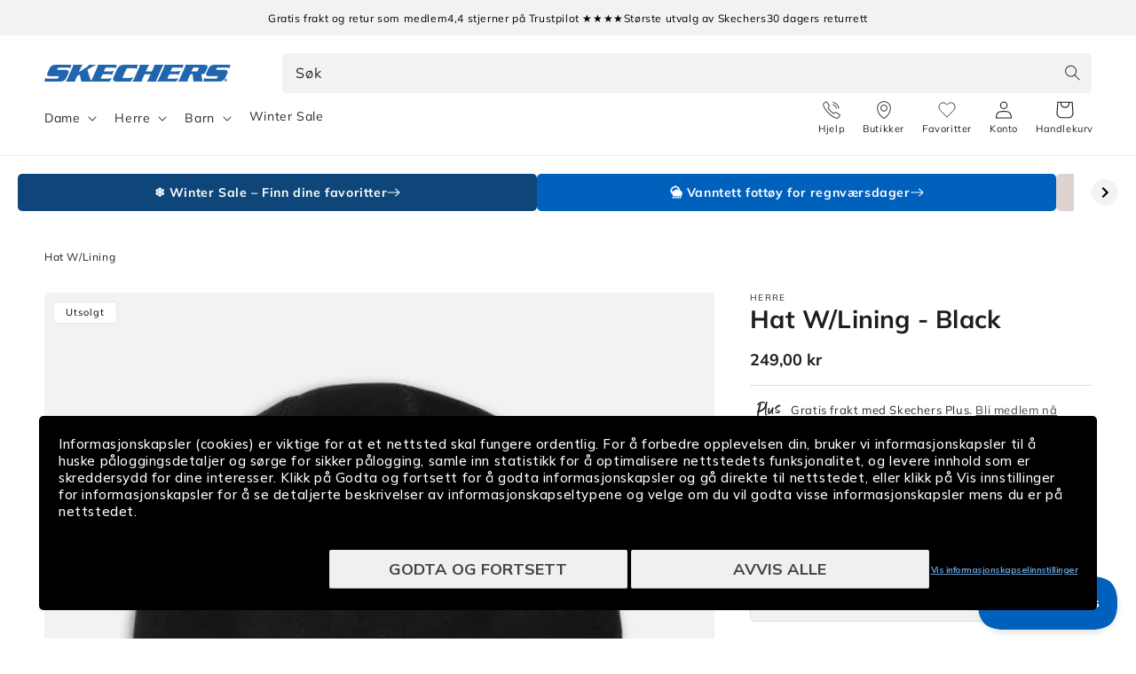

--- FILE ---
content_type: text/html; charset=utf-8
request_url: https://skechers.no/products/hat-w-lining-smc1003blk
body_size: 43214
content:
<!doctype html>


  <script> 
vice= { 
config: { 
viceAccountId: 'skecherssecurity', 
viceSiteId: 'skechersno', 
viceSectionId: ''
}
} 
</script> 
<script src="//assets.skechers.com/skccdn/vice_loader/skecherssecurity/skechersno"></script>


<html class="no-js" lang="nb">
  <head><link
        rel="apple-touch-icon"
        sizes="180x180"
        href="https://skechers.no/cdn/shop/files/fav-icon.png?crop=center&height=180&v=1666857437&width=180"
      >
      <link
        rel="icon"
        type="image/png"
        sizes="32x32"
        href="https://skechers.no/cdn/shop/files/fav-icon.png?crop=center&height=32&v=1666857437&width=32"
      >
      <link
        rel="icon"
        type="image/png"
        sizes="16x16"
        href="https://skechers.no/cdn/shop/files/fav-icon.png?crop=center&height=16&v=1666857437&width=16"
      ><!--LOOMI SDK-->
<!--DO NOT EDIT-->
<link rel="preconnect"  href="https://live.visually-io.com/" crossorigin data-em-disable>
<link rel="dns-prefetch" href="https://live.visually-io.com/" data-em-disable>
<script>
(()=> {
    const env = 2;
    var store = "sportsconnection-skechers-no.myshopify.com";
    var alias = store.replace(".myshopify.com", "").replaceAll("-", "_").toUpperCase();
    var jitsuKey =  "js.61109436609";
    window.loomi_ctx = {...(window.loomi_ctx || {}),storeAlias:alias,jitsuKey,env};
    
    
	
	var product = {};
	var variants = [];
	
	variants.push({id:42080651706561,policy:"deny",price:24900,iq:0});
	
	product.variants = variants;
	product.oos = !false;
	product.price = 24900 ;
	window.loomi_ctx.current_product=product;
	window.loomi_ctx.productId=7402522968257;
	window.loomi_ctx.variantId = 42080651706561;
	
})()
</script>
<link href="https://live.visually-io.com/widgets/vsly-preact.min.js?k=js.63233294554&e=2&s=SPORTSCONNECTION_SKECHERS_DK" rel="preload" as="script" data-em-disable>
<script type="text/javascript" src="https://live.visually-io.com/widgets/vsly-preact.min.js?k=js.63233294554&e=2&s=SPORTSCONNECTION_SKECHERS_DK" data-em-disable></script>
<link href="https://live.visually-io.com/cf/SPORTSCONNECTION_SKECHERS_DK.js" rel="preload" as="script" data-em-disable>
<link href="https://live.visually-io.com/v/visually.js" rel="preload" as="script" data-em-disable>
<script type="text/javascript" src="https://live.visually-io.com/cf/SPORTSCONNECTION_SKECHERS_DK.js" data-em-disable></script>
<script type="text/javascript" src="https://live.visually-io.com/v/visually.js" data-em-disable></script>
<script defer type="text/javascript" src="https://live.visually-io.com/v/visually-a.js" data-em-disable></script>
<!--LOOMI SDK-->

    <meta charset="utf-8">
    <meta http-equiv="X-UA-Compatible" content="IE=edge">
    <meta name="viewport" content="width=device-width, initial-scale=1.0, maximum-scale=1.0, user-scalable=no">
    <meta name="theme-color" content="">
    <link rel="canonical" href="https://skechers.no/products/hat-w-lining-smc1003blk">
    <link rel="preconnect" href="https://cdn.shopify.com" crossorigin>
      <script>
        var locale = 'nb';

        if (locale === 'nb') locale = 'no';
        if (locale === 'da') locale = 'dk';

        window.locale = locale;
      </script>
    
<link rel="preconnect" href="https://fonts.shopifycdn.com" crossorigin>
      <title>
        Hat W/Lining | Svart fleecelue - Kjøp online her
 &ndash; Skechers.no</title>
    

    
      <meta name="description" content="Varm, myk fleecelue med fôr i 100 % polyester som holder ører og hode lune på kalde vinterdager. Klassisk svart til alle antrekk.">
    

    

<meta property="og:site_name" content="Skechers.no">
<meta property="og:url" content="https://skechers.no/products/hat-w-lining-smc1003blk">
<meta property="og:title" content="Hat W/Lining | Svart fleecelue - Kjøp online her">
<meta property="og:type" content="product">
<meta property="og:description" content="Varm, myk fleecelue med fôr i 100 % polyester som holder ører og hode lune på kalde vinterdager. Klassisk svart til alle antrekk."><meta property="og:image" content="http://skechers.no/cdn/shop/files/255988_SMC1003BLK_1.jpg?v=1734512118">
  <meta property="og:image:secure_url" content="https://skechers.no/cdn/shop/files/255988_SMC1003BLK_1.jpg?v=1734512118">
  <meta property="og:image:width" content="1300">
  <meta property="og:image:height" content="1151"><meta property="og:price:amount" content="249,00">
  <meta property="og:price:currency" content="NOK"><meta name="twitter:card" content="summary_large_image">
<meta name="twitter:title" content="Hat W/Lining | Svart fleecelue - Kjøp online her">
<meta name="twitter:description" content="Varm, myk fleecelue med fôr i 100 % polyester som holder ører og hode lune på kalde vinterdager. Klassisk svart til alle antrekk.">

    
      
    
    <script src="//skechers.no/cdn/shop/t/16/assets/global.js?v=76549695068824182821766397607" defer="defer"></script>
    <script src="//skechers.no/cdn/shop/t/16/assets/flickity.pkgd.min.js?v=16914565853126285111766397607" defer="defer"></script>
    <script src="//skechers.no/cdn/shop/t/16/assets/sc-custom.js?v=44221717474404146121767686268" defer="defer"></script>
    <script src="//skechers.no/cdn/shop/t/16/assets/lz-string.min.js?v=144391388157627610401766397607" defer="defer"></script>
    
    <link
      rel="stylesheet"
      href="https://cdn.jsdelivr.net/npm/@splidejs/splide@4.1.4/dist/css/splide.min.css"
      media="print"
      onload="this.media='all'"
    >
    <script src="https://cdn.jsdelivr.net/npm/@splidejs/splide@4.1.4/dist/js/splide.min.js" defer></script>
    <script
      src="https://cdn.jsdelivr.net/npm/@splidejs/splide-extension-auto-scroll@0.5.3/dist/js/splide-extension-auto-scroll.min.js"
      defer
    ></script>
    <script>window.performance && window.performance.mark && window.performance.mark('shopify.content_for_header.start');</script><meta id="shopify-digital-wallet" name="shopify-digital-wallet" content="/61109436609/digital_wallets/dialog">
<link rel="alternate" type="application/json+oembed" href="https://skechers.no/products/hat-w-lining-smc1003blk.oembed">
<script async="async" src="/checkouts/internal/preloads.js?locale=nb-NO"></script>
<script id="shopify-features" type="application/json">{"accessToken":"ffa86bcf25eb033e7f792d78e5242fec","betas":["rich-media-storefront-analytics"],"domain":"skechers.no","predictiveSearch":true,"shopId":61109436609,"locale":"nb"}</script>
<script>var Shopify = Shopify || {};
Shopify.shop = "sportsconnection-skechers-no.myshopify.com";
Shopify.locale = "nb";
Shopify.currency = {"active":"NOK","rate":"1.0"};
Shopify.country = "NO";
Shopify.theme = {"name":"Winter Sale 2025 | NO | Main |","id":182301786490,"schema_name":"Dawn","schema_version":"2.3.0","theme_store_id":null,"role":"main"};
Shopify.theme.handle = "null";
Shopify.theme.style = {"id":null,"handle":null};
Shopify.cdnHost = "skechers.no/cdn";
Shopify.routes = Shopify.routes || {};
Shopify.routes.root = "/";</script>
<script type="module">!function(o){(o.Shopify=o.Shopify||{}).modules=!0}(window);</script>
<script>!function(o){function n(){var o=[];function n(){o.push(Array.prototype.slice.apply(arguments))}return n.q=o,n}var t=o.Shopify=o.Shopify||{};t.loadFeatures=n(),t.autoloadFeatures=n()}(window);</script>
<script id="shop-js-analytics" type="application/json">{"pageType":"product"}</script>
<script defer="defer" async type="module" src="//skechers.no/cdn/shopifycloud/shop-js/modules/v2/client.init-shop-cart-sync_40y2_k-7.nb.esm.js"></script>
<script defer="defer" async type="module" src="//skechers.no/cdn/shopifycloud/shop-js/modules/v2/chunk.common_W2nX-Q13.esm.js"></script>
<script type="module">
  await import("//skechers.no/cdn/shopifycloud/shop-js/modules/v2/client.init-shop-cart-sync_40y2_k-7.nb.esm.js");
await import("//skechers.no/cdn/shopifycloud/shop-js/modules/v2/chunk.common_W2nX-Q13.esm.js");

  window.Shopify.SignInWithShop?.initShopCartSync?.({"fedCMEnabled":true,"windoidEnabled":true});

</script>
<script>(function() {
  var isLoaded = false;
  function asyncLoad() {
    if (isLoaded) return;
    isLoaded = true;
    var urls = ["https:\/\/www.aservice.cloud\/trc\/mastertag?shop=sportsconnection-skechers-no.myshopify.com","https:\/\/plugin.adservice.com\/script\/astrk-script.js?shop=sportsconnection-skechers-no.myshopify.com","https:\/\/ecommplugins-scripts.trustpilot.com\/v2.1\/js\/header.min.js?settings=eyJrZXkiOiJjTHVQMjJkdHRHTkgwbms5IiwicyI6Im5vbmUifQ==\u0026v=2.5\u0026shop=sportsconnection-skechers-no.myshopify.com","https:\/\/ecommplugins-scripts.trustpilot.com\/v2.1\/js\/success.min.js?settings=eyJrZXkiOiJjTHVQMjJkdHRHTkgwbms5IiwicyI6Im5vbmUiLCJ0IjpbIm9yZGVycy9mdWxmaWxsZWQiXSwidiI6IiIsImEiOiJNYWdlbnRvMS0xLjkuNC41In0=\u0026shop=sportsconnection-skechers-no.myshopify.com","https:\/\/ecommplugins-trustboxsettings.trustpilot.com\/sportsconnection-skechers-no.myshopify.com.js?settings=1764919526361\u0026shop=sportsconnection-skechers-no.myshopify.com"];
    for (var i = 0; i < urls.length; i++) {
      var s = document.createElement('script');
      s.type = 'text/javascript';
      s.async = true;
      s.src = urls[i];
      var x = document.getElementsByTagName('script')[0];
      x.parentNode.insertBefore(s, x);
    }
  };
  if(window.attachEvent) {
    window.attachEvent('onload', asyncLoad);
  } else {
    window.addEventListener('load', asyncLoad, false);
  }
})();</script>
<script id="__st">var __st={"a":61109436609,"offset":3600,"reqid":"f2f857d6-620e-4be8-bcc9-0c380a776bb0-1768484352","pageurl":"skechers.no\/products\/hat-w-lining-smc1003blk","u":"52123807ecb9","p":"product","rtyp":"product","rid":7402522968257};</script>
<script>window.ShopifyPaypalV4VisibilityTracking = true;</script>
<script id="captcha-bootstrap">!function(){'use strict';const t='contact',e='account',n='new_comment',o=[[t,t],['blogs',n],['comments',n],[t,'customer']],c=[[e,'customer_login'],[e,'guest_login'],[e,'recover_customer_password'],[e,'create_customer']],r=t=>t.map((([t,e])=>`form[action*='/${t}']:not([data-nocaptcha='true']) input[name='form_type'][value='${e}']`)).join(','),a=t=>()=>t?[...document.querySelectorAll(t)].map((t=>t.form)):[];function s(){const t=[...o],e=r(t);return a(e)}const i='password',u='form_key',d=['recaptcha-v3-token','g-recaptcha-response','h-captcha-response',i],f=()=>{try{return window.sessionStorage}catch{return}},m='__shopify_v',_=t=>t.elements[u];function p(t,e,n=!1){try{const o=window.sessionStorage,c=JSON.parse(o.getItem(e)),{data:r}=function(t){const{data:e,action:n}=t;return t[m]||n?{data:e,action:n}:{data:t,action:n}}(c);for(const[e,n]of Object.entries(r))t.elements[e]&&(t.elements[e].value=n);n&&o.removeItem(e)}catch(o){console.error('form repopulation failed',{error:o})}}const l='form_type',E='cptcha';function T(t){t.dataset[E]=!0}const w=window,h=w.document,L='Shopify',v='ce_forms',y='captcha';let A=!1;((t,e)=>{const n=(g='f06e6c50-85a8-45c8-87d0-21a2b65856fe',I='https://cdn.shopify.com/shopifycloud/storefront-forms-hcaptcha/ce_storefront_forms_captcha_hcaptcha.v1.5.2.iife.js',D={infoText:'Beskyttet av hCaptcha',privacyText:'Personvern',termsText:'Vilkår'},(t,e,n)=>{const o=w[L][v],c=o.bindForm;if(c)return c(t,g,e,D).then(n);var r;o.q.push([[t,g,e,D],n]),r=I,A||(h.body.append(Object.assign(h.createElement('script'),{id:'captcha-provider',async:!0,src:r})),A=!0)});var g,I,D;w[L]=w[L]||{},w[L][v]=w[L][v]||{},w[L][v].q=[],w[L][y]=w[L][y]||{},w[L][y].protect=function(t,e){n(t,void 0,e),T(t)},Object.freeze(w[L][y]),function(t,e,n,w,h,L){const[v,y,A,g]=function(t,e,n){const i=e?o:[],u=t?c:[],d=[...i,...u],f=r(d),m=r(i),_=r(d.filter((([t,e])=>n.includes(e))));return[a(f),a(m),a(_),s()]}(w,h,L),I=t=>{const e=t.target;return e instanceof HTMLFormElement?e:e&&e.form},D=t=>v().includes(t);t.addEventListener('submit',(t=>{const e=I(t);if(!e)return;const n=D(e)&&!e.dataset.hcaptchaBound&&!e.dataset.recaptchaBound,o=_(e),c=g().includes(e)&&(!o||!o.value);(n||c)&&t.preventDefault(),c&&!n&&(function(t){try{if(!f())return;!function(t){const e=f();if(!e)return;const n=_(t);if(!n)return;const o=n.value;o&&e.removeItem(o)}(t);const e=Array.from(Array(32),(()=>Math.random().toString(36)[2])).join('');!function(t,e){_(t)||t.append(Object.assign(document.createElement('input'),{type:'hidden',name:u})),t.elements[u].value=e}(t,e),function(t,e){const n=f();if(!n)return;const o=[...t.querySelectorAll(`input[type='${i}']`)].map((({name:t})=>t)),c=[...d,...o],r={};for(const[a,s]of new FormData(t).entries())c.includes(a)||(r[a]=s);n.setItem(e,JSON.stringify({[m]:1,action:t.action,data:r}))}(t,e)}catch(e){console.error('failed to persist form',e)}}(e),e.submit())}));const S=(t,e)=>{t&&!t.dataset[E]&&(n(t,e.some((e=>e===t))),T(t))};for(const o of['focusin','change'])t.addEventListener(o,(t=>{const e=I(t);D(e)&&S(e,y())}));const B=e.get('form_key'),M=e.get(l),P=B&&M;t.addEventListener('DOMContentLoaded',(()=>{const t=y();if(P)for(const e of t)e.elements[l].value===M&&p(e,B);[...new Set([...A(),...v().filter((t=>'true'===t.dataset.shopifyCaptcha))])].forEach((e=>S(e,t)))}))}(h,new URLSearchParams(w.location.search),n,t,e,['guest_login'])})(!0,!0)}();</script>
<script integrity="sha256-4kQ18oKyAcykRKYeNunJcIwy7WH5gtpwJnB7kiuLZ1E=" data-source-attribution="shopify.loadfeatures" defer="defer" src="//skechers.no/cdn/shopifycloud/storefront/assets/storefront/load_feature-a0a9edcb.js" crossorigin="anonymous"></script>
<script data-source-attribution="shopify.dynamic_checkout.dynamic.init">var Shopify=Shopify||{};Shopify.PaymentButton=Shopify.PaymentButton||{isStorefrontPortableWallets:!0,init:function(){window.Shopify.PaymentButton.init=function(){};var t=document.createElement("script");t.src="https://skechers.no/cdn/shopifycloud/portable-wallets/latest/portable-wallets.nb.js",t.type="module",document.head.appendChild(t)}};
</script>
<script data-source-attribution="shopify.dynamic_checkout.buyer_consent">
  function portableWalletsHideBuyerConsent(e){var t=document.getElementById("shopify-buyer-consent"),n=document.getElementById("shopify-subscription-policy-button");t&&n&&(t.classList.add("hidden"),t.setAttribute("aria-hidden","true"),n.removeEventListener("click",e))}function portableWalletsShowBuyerConsent(e){var t=document.getElementById("shopify-buyer-consent"),n=document.getElementById("shopify-subscription-policy-button");t&&n&&(t.classList.remove("hidden"),t.removeAttribute("aria-hidden"),n.addEventListener("click",e))}window.Shopify?.PaymentButton&&(window.Shopify.PaymentButton.hideBuyerConsent=portableWalletsHideBuyerConsent,window.Shopify.PaymentButton.showBuyerConsent=portableWalletsShowBuyerConsent);
</script>
<script data-source-attribution="shopify.dynamic_checkout.cart.bootstrap">document.addEventListener("DOMContentLoaded",(function(){function t(){return document.querySelector("shopify-accelerated-checkout-cart, shopify-accelerated-checkout")}if(t())Shopify.PaymentButton.init();else{new MutationObserver((function(e,n){t()&&(Shopify.PaymentButton.init(),n.disconnect())})).observe(document.body,{childList:!0,subtree:!0})}}));
</script>
<script id="sections-script" data-sections="main-product,header,footer" defer="defer" src="//skechers.no/cdn/shop/t/16/compiled_assets/scripts.js?7235"></script>
<script>window.performance && window.performance.mark && window.performance.mark('shopify.content_for_header.end');</script>
    
    <script type="text/javascript" src="//widget.trustpilot.com/bootstrap/v5/tp.widget.bootstrap.min.js" defer></script>
    


    <style data-shopify>
      @font-face {
  font-family: Muli;
  font-weight: 400;
  font-style: normal;
  font-display: swap;
  src: url("//skechers.no/cdn/fonts/muli/muli_n4.e949947cfff05efcc994b2e2db40359a04fa9a92.woff2") format("woff2"),
       url("//skechers.no/cdn/fonts/muli/muli_n4.35355e4a0c27c9bc94d9af3f9bcb586d8229277a.woff") format("woff");
}

      @font-face {
  font-family: Muli;
  font-weight: 700;
  font-style: normal;
  font-display: swap;
  src: url("//skechers.no/cdn/fonts/muli/muli_n7.c8c44d0404947d89610714223e630c4cbe005587.woff2") format("woff2"),
       url("//skechers.no/cdn/fonts/muli/muli_n7.4cbcffea6175d46b4d67e9408244a5b38c2ac568.woff") format("woff");
}

      @font-face {
  font-family: Muli;
  font-weight: 400;
  font-style: italic;
  font-display: swap;
  src: url("//skechers.no/cdn/fonts/muli/muli_i4.c0a1ea800bab5884ab82e4eb25a6bd25121bd08c.woff2") format("woff2"),
       url("//skechers.no/cdn/fonts/muli/muli_i4.a6c39b1b31d876de7f99b3646461aa87120de6ed.woff") format("woff");
}

      @font-face {
  font-family: Muli;
  font-weight: 700;
  font-style: italic;
  font-display: swap;
  src: url("//skechers.no/cdn/fonts/muli/muli_i7.34eedbf231efa20bd065d55f6f71485730632c7b.woff2") format("woff2"),
       url("//skechers.no/cdn/fonts/muli/muli_i7.2b4df846821493e68344d0b0212997d071bf38b7.woff") format("woff");
}

      @font-face {
  font-family: Muli;
  font-weight: 700;
  font-style: normal;
  font-display: swap;
  src: url("//skechers.no/cdn/fonts/muli/muli_n7.c8c44d0404947d89610714223e630c4cbe005587.woff2") format("woff2"),
       url("//skechers.no/cdn/fonts/muli/muli_n7.4cbcffea6175d46b4d67e9408244a5b38c2ac568.woff") format("woff");
}

      @font-face {
  font-family: Assistant;
  font-weight: 400;
  font-style: normal;
  font-display: swap;
  src: url("//skechers.no/cdn/fonts/assistant/assistant_n4.9120912a469cad1cc292572851508ca49d12e768.woff2") format("woff2"),
       url("//skechers.no/cdn/fonts/assistant/assistant_n4.6e9875ce64e0fefcd3f4446b7ec9036b3ddd2985.woff") format("woff");
}


      :root {
        --font-body-family: Muli, sans-serif;
        --font-body-style: normal;
        --font-body-weight: 400;

        --font-heading-family: Muli, sans-serif;
        --font-heading-style: normal;
        --font-heading-weight: 700;

        --font-second-body-family: Assistant, sans-serif;
        --font-second-body-style: normal;
        --font-second-body-weight: 400;

        --font-body-scale: 1.0;
        --font-heading-scale: 1.0;

        --color-base-text: 29, 29, 29;
        --color-base-text-reverse: #ffffff;
        --color-base-background-1: 255, 255, 255;
        --color-base-background-2: 248, 248, 248;
        --color-base-solid-button-labels: 255, 255, 255;
        --color-base-outline-button-labels: 0, 99, 186;
        --color-base-accent-1: 0, 97, 189;
        --color-base-accent-1-darker: #00519e;
        --color-base-accent-1-darker-x2: #002d57;
        --color-base-accent-1-lighter: #0071dc;
        --color-base-accent-1-lighter-x2: #488ed1;
        --color-base-accent-2: 29, 29, 29;
        --color-base-accent-2-darker: #0e0e0e;
        --color-base-accent-2-darker-x2: #000000;
        --color-base-accent-2-lighter: #2c2c2c;
        --color-base-accent-2-lighter-x2: #4b4b4b;
        --color-message-general: #d9e8f5;
        --color-message-success: #009245;
        --color-message-success-bg: #d9efe3;
        --color-message-warning: #db8d05;
        --color-message-warning-bg: #faeed9;
        --color-message-error: #c10c0c;
        --color-message-error-bg: #f8dcdc;
        --payment-terms-background-color: #ffffff;

        --popup-border-width: 1px;
        --popup-border-opacity: 0.1;
        --popup-corner-radius: 5px;
        --popup-shadow-opacity: 0.0;
        --popup-shadow-horizontal-offset: 0px;
        --popup-shadow-vertical-offset: 0px;
        --popup-shadow-blur-radius: 0px;

        --drawer-border-width: 1px;
        --drawer-border-opacity: 0.1;
        --drawer-shadow-opacity: 0.0;
        --drawer-shadow-horizontal-offset: 0px;
        --drawer-shadow-vertical-offset: 0px;
        --drawer-shadow-blur-radius: 0px;

        --grid-desktop-vertical-spacing: 8px;
        --grid-desktop-horizontal-spacing: 8px;
        --grid-mobile-vertical-spacing: 4px;
        --grid-mobile-horizontal-spacing: 4px;

        --color-gray-1: #666666;
        --color-gray-2: #999999;
        --color-gray-3: #CCCCCC;
        --color-gray-4: #D3D3D3;
        --color-gray-5: #DEDEDE;
        --color-gray-6: #E6E6E6;
        --color-gray-7: #F5F5F5;
        --color-gray-8: #F8F8F8;

        --gradient-base-background-1: #ffffff;
        --gradient-base-background-2: #f8f8f8;
        --gradient-base-accent-1: #0061bd;
        --gradient-base-accent-2: #1d1d1d;

        --page-width: 160rem;
        --page-width-margin: 2rem;

        --main-drawer-width: 45rem;

        
          --clerk-drawer-width: 40rem;
          --clerk-inline-height: 35rem;
        

      }

      *,
      *::before,
      *::after {
        box-sizing: inherit;
      }

      html {
        scroll-behavior: smooth;
        box-sizing: border-box;
        font-size: calc(var(--font-body-scale) * 62.5%);
        height: 100%;
      }

      body {
        display: grid;
        grid-template-rows: auto auto 1fr auto;
        grid-template-columns: 100%;
        min-height: 100%;
        width: 100%;
        margin: 0;
        font-size: 1.5rem;
        letter-spacing: 0.06rem;
        line-height: calc(1 + 0.8 / var(--font-body-scale));
        font-family: var(--font-body-family);
        font-style: var(--font-body-style);
        font-weight: var(--font-body-weight);
        accent-color: var(--color-base-accent-1);
        overflow-x: hidden;
        overflow-y: scroll !important;
      }

      @media screen and (min-width: 750px) {
        body {
          font-size: 1.6rem;
        }
      }
    </style>

    <link href="//skechers.no/cdn/shop/t/16/assets/base.css?v=167777404620603435531766397607" rel="stylesheet" type="text/css" media="all" />
<link
        rel="stylesheet"
        href="//skechers.no/cdn/shop/t/16/assets/component-predictive-search.css?v=124690414654231861841766397607"
        media="print"
        onload="this.media='all'"
      ><link href="//skechers.no/cdn/shop/t/16/assets/component-card.css?v=170438916455009722071766397607" rel="stylesheet" type="text/css" media="all" />
    <link href="//skechers.no/cdn/shop/t/16/assets/sc-product-colors.css?v=62191154376036878641766397607" rel="stylesheet" type="text/css" media="all" />

    

    <link href="//skechers.no/cdn/shop/t/16/assets/custom.css?v=14501492887164900001766397607" rel="stylesheet" type="text/css" media="all" />
    <link href="//skechers.no/cdn/shop/t/16/assets/live-search.css?v=132306513981452533271767686271" rel="stylesheet" type="text/css" media="all" />
<link rel="preload" as="font" href="//skechers.no/cdn/fonts/muli/muli_n4.e949947cfff05efcc994b2e2db40359a04fa9a92.woff2" type="font/woff2" crossorigin><link rel="preload" as="font" href="//skechers.no/cdn/fonts/muli/muli_n7.c8c44d0404947d89610714223e630c4cbe005587.woff2" type="font/woff2" crossorigin><script>
      window.theme = window.theme || {};
      theme.clerk = {
        cartDrawer: {
          enabled: true,
          endpoint: "complementary",
          limit: 16,
          label: "accessories",
        }
      }
      theme.strings = {
        addToCart: "Legg til",
        addToCartShort: "Velg",
        clerkApiKey: "uLAMAgUOew6J4gHJe0L7I9woHi0x4bE3",
        results: "Resultater",
        moneyFormat: "{{amount_with_comma_separator}} kr",
        badgeOnlineOnly: "Kun på nett",
        paginationSeenItems: "Du har sett {{productsViewed}} av {{paginateItems}} produkter",
        badgeNew: "Nyhet",
        searchPage: {
          noResults: "Fant ingen resultater for «{{ terms }}». Kontroller stavemåten, eller bruk et annet ord.",
          resultsWithCountAndTerm: "Fant {{ count }} resultater for {{ terms }}"
        },
        productsSeen: "Du har sett [productsViewed] av [paginateItems] produkter",
        scrollToTop: "Rull til toppen"
      }

      theme.templates = {
        buildProductItem: (product, classPrefix) => {
          const { productId, productUrl, productImage, productName, productPrice, productPriceList, productOnSale } = product;

          const productPriceHtml = () => {
            if (productOnSale) {
              return `<span class="${classPrefix}__results__products__list-item__prices__price ${classPrefix}__results__products__list-item__prices__price--sale">
                  ${Shopify.formatMoney(productPrice * 100)}
                </span>
                <span class="${classPrefix}__results__products__list-item__prices__compare-at-price">
                  ${Shopify.formatMoney(productPriceList * 100)}
                </span>`;
            } else {
              return `<span class="${classPrefix}__results__products__list-item__prices__price">
                  ${Shopify.formatMoney(productPrice * 100)}
                </span>`;
            }
          };

          return `
            <li class="${classPrefix}__results__products__list-item" data-clerk-product-id="${productId}">
              <a href="${productUrl}">
                <div class="${classPrefix}__results__products__list-item__image">
                  <img src="${productImage}" alt="${productName}" />
                </div>
                <div class="${classPrefix}__results__products__list-item__content">
                  <div class="${classPrefix}__results__products__list-item__content__name">${productName}</div>
                  <div class="${classPrefix}__results__products__list-item__prices">
                    ${productPriceHtml()}
                  </div>
                </div>
              </a>
            </li>
          `;
        }
      }
    </script><script src="//skechers.no/cdn/shop/t/16/assets/product-form.js?v=159861319393566542831766397607" defer="defer"></script>
    <script src="//skechers.no/cdn/shop/t/16/assets/announcements.js?v=87699655360030587091767686268" defer></script>

    <link rel="stylesheet" href="//skechers.no/cdn/shop/t/16/assets/clerk-featured-products.css?v=177097128581898314741767686270">
    <script src="//skechers.no/cdn/shop/t/16/assets/clerk-featured-products.js?v=30795455359290359561767686271" defer></script>
  <!-- Start of Clerk.io E-commerce Personalisation tool - www.clerk.io -->
  <script type="text/javascript">
    (function (w, d) {
        var e = d.createElement('script'); e.type = 'text/javascript'; e.async = true;
        e.src = (d.location.protocol == 'https:' ? 'https' : 'http') + '://cdn.clerk.io/clerk.js';
        var s = d.getElementsByTagName('script')[0]; s.parentNode.insertBefore(e, s);
        w.__clerk_q = w.__clerk_q || []; w.Clerk = w.Clerk || function () { w.__clerk_q.push(arguments) };
    })(window, document);
    let publicKey = 'uLAMAgUOew6J4gHJe0L7I9woHi0x4bE3';
    Clerk('config', {
        key: publicKey,
        formatters: {
            currency_converter: function (price) {
                var converted_price = (price * Shopify.currency.rate);
                return (converted_price).toString();
            }
        },
        globals: {
            currency_iso: 'NOK',
            currency_symbol: 'kr'
        }
    });

    

    document.addEventListener('DOMContentLoaded', (e) => {
        (async function fetchVisitorId() {
          let visitorId = window.sessionStorage.getItem('visitor_id');
          try {
            if (!visitorId) {
              const response = await fetch(`https://api.clerk.io/v2/misc/visitor_id?key=${publicKey}&visitor=auto`);
              const data = await response.json();
              visitorId = data.visitor;
              window.sessionStorage.setItem('visitor_id', data.visitor);
            }
            Clerk('config', {
              visitor: visitorId,
            });
          } catch (error) {
            console.error('Error:', error);
          } finally {
            window.Shopify.analytics.publish('clerk_pixel_context', {
              localeApiKey: publicKey,
              visitor: visitorId,
            });
          }
        })();
      });
  </script>
  <!-- End of Clerk.io E-commerce Personalisation tool - www.clerk.io -->
<script>
      document.documentElement.className = document.documentElement.className.replace('no-js', 'js');
      if (Shopify.designMode) {
        document.documentElement.classList.add('shopify-design-mode');
      }
    </script>

    <script src="//skechers.no/cdn/shop/t/16/assets/format-money.js?v=2900516971950211901766397607" async></script><link rel="stylesheet" href="//skechers.no/cdn/shop/t/16/assets/swish-buttons.css?v=21619781186642186381767686271">
  <!-- BEGIN app block: shopify://apps/klaviyo-email-marketing-sms/blocks/klaviyo-onsite-embed/2632fe16-c075-4321-a88b-50b567f42507 -->












  <script async src="https://static.klaviyo.com/onsite/js/YajVLU/klaviyo.js?company_id=YajVLU"></script>
  <script>!function(){if(!window.klaviyo){window._klOnsite=window._klOnsite||[];try{window.klaviyo=new Proxy({},{get:function(n,i){return"push"===i?function(){var n;(n=window._klOnsite).push.apply(n,arguments)}:function(){for(var n=arguments.length,o=new Array(n),w=0;w<n;w++)o[w]=arguments[w];var t="function"==typeof o[o.length-1]?o.pop():void 0,e=new Promise((function(n){window._klOnsite.push([i].concat(o,[function(i){t&&t(i),n(i)}]))}));return e}}})}catch(n){window.klaviyo=window.klaviyo||[],window.klaviyo.push=function(){var n;(n=window._klOnsite).push.apply(n,arguments)}}}}();</script>

  
    <script id="viewed_product">
      if (item == null) {
        var _learnq = _learnq || [];

        var MetafieldReviews = null
        var MetafieldYotpoRating = null
        var MetafieldYotpoCount = null
        var MetafieldLooxRating = null
        var MetafieldLooxCount = null
        var okendoProduct = null
        var okendoProductReviewCount = null
        var okendoProductReviewAverageValue = null
        try {
          // The following fields are used for Customer Hub recently viewed in order to add reviews.
          // This information is not part of __kla_viewed. Instead, it is part of __kla_viewed_reviewed_items
          MetafieldReviews = {};
          MetafieldYotpoRating = null
          MetafieldYotpoCount = null
          MetafieldLooxRating = null
          MetafieldLooxCount = null

          okendoProduct = null
          // If the okendo metafield is not legacy, it will error, which then requires the new json formatted data
          if (okendoProduct && 'error' in okendoProduct) {
            okendoProduct = null
          }
          okendoProductReviewCount = okendoProduct ? okendoProduct.reviewCount : null
          okendoProductReviewAverageValue = okendoProduct ? okendoProduct.reviewAverageValue : null
        } catch (error) {
          console.error('Error in Klaviyo onsite reviews tracking:', error);
        }

        var item = {
          Name: "Hat W\/Lining",
          ProductID: 7402522968257,
          Categories: [],
          ImageURL: "https://skechers.no/cdn/shop/files/255988_SMC1003BLK_1_grande.jpg?v=1734512118",
          URL: "https://skechers.no/products/hat-w-lining-smc1003blk",
          Brand: "Skechers",
          Price: "249,00 kr",
          Value: "249,00",
          CompareAtPrice: "0,00 kr"
        };
        _learnq.push(['track', 'Viewed Product', item]);
        _learnq.push(['trackViewedItem', {
          Title: item.Name,
          ItemId: item.ProductID,
          Categories: item.Categories,
          ImageUrl: item.ImageURL,
          Url: item.URL,
          Metadata: {
            Brand: item.Brand,
            Price: item.Price,
            Value: item.Value,
            CompareAtPrice: item.CompareAtPrice
          },
          metafields:{
            reviews: MetafieldReviews,
            yotpo:{
              rating: MetafieldYotpoRating,
              count: MetafieldYotpoCount,
            },
            loox:{
              rating: MetafieldLooxRating,
              count: MetafieldLooxCount,
            },
            okendo: {
              rating: okendoProductReviewAverageValue,
              count: okendoProductReviewCount,
            }
          }
        }]);
      }
    </script>
  




  <script>
    window.klaviyoReviewsProductDesignMode = false
  </script>







<!-- END app block --><!-- BEGIN app block: shopify://apps/elevar-conversion-tracking/blocks/dataLayerEmbed/bc30ab68-b15c-4311-811f-8ef485877ad6 -->



<script type="module" dynamic>
  const configUrl = "/a/elevar/static/configs/272445ee34e2c6eebb9f7ae57b89a2808652e6de/config.js";
  const config = (await import(configUrl)).default;
  const scriptUrl = config.script_src_app_theme_embed;

  if (scriptUrl) {
    const { handler } = await import(scriptUrl);

    await handler(
      config,
      {
        cartData: {
  marketId: "2645328065",
  attributes:{},
  cartTotal: "0.0",
  currencyCode:"NOK",
  items: []
}
,
        user: {cartTotal: "0.0",
    currencyCode:"NOK",customer: {},
}
,
        isOnCartPage:false,
        collectionView:null,
        searchResultsView:null,
        productView:{
    attributes:{},
    currencyCode:"NOK",defaultVariant: {id:"SMC1003BLK--",name:"Hat W\/Lining",
        brand:"Skechers",
        category:"Hat",
        variant:"Uni size",
        price: "249.0",
        productId: "7402522968257",
        variantId: "42080651706561",
        compareAtPrice: "0.0",image:"\/\/skechers.no\/cdn\/shop\/files\/255988_SMC1003BLK_1.jpg?v=1734512118",url:"\/products\/hat-w-lining-smc1003blk?variant=42080651706561"},items: [{id:"SMC1003BLK--",name:"Hat W\/Lining",
          brand:"Skechers",
          category:"Hat",
          variant:"Uni size",
          price: "249.0",
          productId: "7402522968257",
          variantId: "42080651706561",
          compareAtPrice: "0.0",image:"\/\/skechers.no\/cdn\/shop\/files\/255988_SMC1003BLK_1.jpg?v=1734512118",url:"\/products\/hat-w-lining-smc1003blk?variant=42080651706561"},]
  },
        checkoutComplete: null
      }
    );
  }
</script>


<!-- END app block --><link href="https://monorail-edge.shopifysvc.com" rel="dns-prefetch">
<script>(function(){if ("sendBeacon" in navigator && "performance" in window) {try {var session_token_from_headers = performance.getEntriesByType('navigation')[0].serverTiming.find(x => x.name == '_s').description;} catch {var session_token_from_headers = undefined;}var session_cookie_matches = document.cookie.match(/_shopify_s=([^;]*)/);var session_token_from_cookie = session_cookie_matches && session_cookie_matches.length === 2 ? session_cookie_matches[1] : "";var session_token = session_token_from_headers || session_token_from_cookie || "";function handle_abandonment_event(e) {var entries = performance.getEntries().filter(function(entry) {return /monorail-edge.shopifysvc.com/.test(entry.name);});if (!window.abandonment_tracked && entries.length === 0) {window.abandonment_tracked = true;var currentMs = Date.now();var navigation_start = performance.timing.navigationStart;var payload = {shop_id: 61109436609,url: window.location.href,navigation_start,duration: currentMs - navigation_start,session_token,page_type: "product"};window.navigator.sendBeacon("https://monorail-edge.shopifysvc.com/v1/produce", JSON.stringify({schema_id: "online_store_buyer_site_abandonment/1.1",payload: payload,metadata: {event_created_at_ms: currentMs,event_sent_at_ms: currentMs}}));}}window.addEventListener('pagehide', handle_abandonment_event);}}());</script>
<script id="web-pixels-manager-setup">(function e(e,d,r,n,o){if(void 0===o&&(o={}),!Boolean(null===(a=null===(i=window.Shopify)||void 0===i?void 0:i.analytics)||void 0===a?void 0:a.replayQueue)){var i,a;window.Shopify=window.Shopify||{};var t=window.Shopify;t.analytics=t.analytics||{};var s=t.analytics;s.replayQueue=[],s.publish=function(e,d,r){return s.replayQueue.push([e,d,r]),!0};try{self.performance.mark("wpm:start")}catch(e){}var l=function(){var e={modern:/Edge?\/(1{2}[4-9]|1[2-9]\d|[2-9]\d{2}|\d{4,})\.\d+(\.\d+|)|Firefox\/(1{2}[4-9]|1[2-9]\d|[2-9]\d{2}|\d{4,})\.\d+(\.\d+|)|Chrom(ium|e)\/(9{2}|\d{3,})\.\d+(\.\d+|)|(Maci|X1{2}).+ Version\/(15\.\d+|(1[6-9]|[2-9]\d|\d{3,})\.\d+)([,.]\d+|)( \(\w+\)|)( Mobile\/\w+|) Safari\/|Chrome.+OPR\/(9{2}|\d{3,})\.\d+\.\d+|(CPU[ +]OS|iPhone[ +]OS|CPU[ +]iPhone|CPU IPhone OS|CPU iPad OS)[ +]+(15[._]\d+|(1[6-9]|[2-9]\d|\d{3,})[._]\d+)([._]\d+|)|Android:?[ /-](13[3-9]|1[4-9]\d|[2-9]\d{2}|\d{4,})(\.\d+|)(\.\d+|)|Android.+Firefox\/(13[5-9]|1[4-9]\d|[2-9]\d{2}|\d{4,})\.\d+(\.\d+|)|Android.+Chrom(ium|e)\/(13[3-9]|1[4-9]\d|[2-9]\d{2}|\d{4,})\.\d+(\.\d+|)|SamsungBrowser\/([2-9]\d|\d{3,})\.\d+/,legacy:/Edge?\/(1[6-9]|[2-9]\d|\d{3,})\.\d+(\.\d+|)|Firefox\/(5[4-9]|[6-9]\d|\d{3,})\.\d+(\.\d+|)|Chrom(ium|e)\/(5[1-9]|[6-9]\d|\d{3,})\.\d+(\.\d+|)([\d.]+$|.*Safari\/(?![\d.]+ Edge\/[\d.]+$))|(Maci|X1{2}).+ Version\/(10\.\d+|(1[1-9]|[2-9]\d|\d{3,})\.\d+)([,.]\d+|)( \(\w+\)|)( Mobile\/\w+|) Safari\/|Chrome.+OPR\/(3[89]|[4-9]\d|\d{3,})\.\d+\.\d+|(CPU[ +]OS|iPhone[ +]OS|CPU[ +]iPhone|CPU IPhone OS|CPU iPad OS)[ +]+(10[._]\d+|(1[1-9]|[2-9]\d|\d{3,})[._]\d+)([._]\d+|)|Android:?[ /-](13[3-9]|1[4-9]\d|[2-9]\d{2}|\d{4,})(\.\d+|)(\.\d+|)|Mobile Safari.+OPR\/([89]\d|\d{3,})\.\d+\.\d+|Android.+Firefox\/(13[5-9]|1[4-9]\d|[2-9]\d{2}|\d{4,})\.\d+(\.\d+|)|Android.+Chrom(ium|e)\/(13[3-9]|1[4-9]\d|[2-9]\d{2}|\d{4,})\.\d+(\.\d+|)|Android.+(UC? ?Browser|UCWEB|U3)[ /]?(15\.([5-9]|\d{2,})|(1[6-9]|[2-9]\d|\d{3,})\.\d+)\.\d+|SamsungBrowser\/(5\.\d+|([6-9]|\d{2,})\.\d+)|Android.+MQ{2}Browser\/(14(\.(9|\d{2,})|)|(1[5-9]|[2-9]\d|\d{3,})(\.\d+|))(\.\d+|)|K[Aa][Ii]OS\/(3\.\d+|([4-9]|\d{2,})\.\d+)(\.\d+|)/},d=e.modern,r=e.legacy,n=navigator.userAgent;return n.match(d)?"modern":n.match(r)?"legacy":"unknown"}(),u="modern"===l?"modern":"legacy",c=(null!=n?n:{modern:"",legacy:""})[u],f=function(e){return[e.baseUrl,"/wpm","/b",e.hashVersion,"modern"===e.buildTarget?"m":"l",".js"].join("")}({baseUrl:d,hashVersion:r,buildTarget:u}),m=function(e){var d=e.version,r=e.bundleTarget,n=e.surface,o=e.pageUrl,i=e.monorailEndpoint;return{emit:function(e){var a=e.status,t=e.errorMsg,s=(new Date).getTime(),l=JSON.stringify({metadata:{event_sent_at_ms:s},events:[{schema_id:"web_pixels_manager_load/3.1",payload:{version:d,bundle_target:r,page_url:o,status:a,surface:n,error_msg:t},metadata:{event_created_at_ms:s}}]});if(!i)return console&&console.warn&&console.warn("[Web Pixels Manager] No Monorail endpoint provided, skipping logging."),!1;try{return self.navigator.sendBeacon.bind(self.navigator)(i,l)}catch(e){}var u=new XMLHttpRequest;try{return u.open("POST",i,!0),u.setRequestHeader("Content-Type","text/plain"),u.send(l),!0}catch(e){return console&&console.warn&&console.warn("[Web Pixels Manager] Got an unhandled error while logging to Monorail."),!1}}}}({version:r,bundleTarget:l,surface:e.surface,pageUrl:self.location.href,monorailEndpoint:e.monorailEndpoint});try{o.browserTarget=l,function(e){var d=e.src,r=e.async,n=void 0===r||r,o=e.onload,i=e.onerror,a=e.sri,t=e.scriptDataAttributes,s=void 0===t?{}:t,l=document.createElement("script"),u=document.querySelector("head"),c=document.querySelector("body");if(l.async=n,l.src=d,a&&(l.integrity=a,l.crossOrigin="anonymous"),s)for(var f in s)if(Object.prototype.hasOwnProperty.call(s,f))try{l.dataset[f]=s[f]}catch(e){}if(o&&l.addEventListener("load",o),i&&l.addEventListener("error",i),u)u.appendChild(l);else{if(!c)throw new Error("Did not find a head or body element to append the script");c.appendChild(l)}}({src:f,async:!0,onload:function(){if(!function(){var e,d;return Boolean(null===(d=null===(e=window.Shopify)||void 0===e?void 0:e.analytics)||void 0===d?void 0:d.initialized)}()){var d=window.webPixelsManager.init(e)||void 0;if(d){var r=window.Shopify.analytics;r.replayQueue.forEach((function(e){var r=e[0],n=e[1],o=e[2];d.publishCustomEvent(r,n,o)})),r.replayQueue=[],r.publish=d.publishCustomEvent,r.visitor=d.visitor,r.initialized=!0}}},onerror:function(){return m.emit({status:"failed",errorMsg:"".concat(f," has failed to load")})},sri:function(e){var d=/^sha384-[A-Za-z0-9+/=]+$/;return"string"==typeof e&&d.test(e)}(c)?c:"",scriptDataAttributes:o}),m.emit({status:"loading"})}catch(e){m.emit({status:"failed",errorMsg:(null==e?void 0:e.message)||"Unknown error"})}}})({shopId: 61109436609,storefrontBaseUrl: "https://skechers.no",extensionsBaseUrl: "https://extensions.shopifycdn.com/cdn/shopifycloud/web-pixels-manager",monorailEndpoint: "https://monorail-edge.shopifysvc.com/unstable/produce_batch",surface: "storefront-renderer",enabledBetaFlags: ["2dca8a86"],webPixelsConfigList: [{"id":"1502544250","configuration":"{\"accountID\":\"YajVLU\",\"webPixelConfig\":\"eyJlbmFibGVBZGRlZFRvQ2FydEV2ZW50cyI6IHRydWV9\"}","eventPayloadVersion":"v1","runtimeContext":"STRICT","scriptVersion":"524f6c1ee37bacdca7657a665bdca589","type":"APP","apiClientId":123074,"privacyPurposes":["ANALYTICS","MARKETING"],"dataSharingAdjustments":{"protectedCustomerApprovalScopes":["read_customer_address","read_customer_email","read_customer_name","read_customer_personal_data","read_customer_phone"]}},{"id":"140214596","configuration":"{\"config_url\": \"\/a\/elevar\/static\/configs\/272445ee34e2c6eebb9f7ae57b89a2808652e6de\/config.js\"}","eventPayloadVersion":"v1","runtimeContext":"STRICT","scriptVersion":"ab86028887ec2044af7d02b854e52653","type":"APP","apiClientId":2509311,"privacyPurposes":[],"dataSharingAdjustments":{"protectedCustomerApprovalScopes":["read_customer_address","read_customer_email","read_customer_name","read_customer_personal_data","read_customer_phone"]}},{"id":"226820474","eventPayloadVersion":"1","runtimeContext":"LAX","scriptVersion":"1","type":"CUSTOM","privacyPurposes":["ANALYTICS","MARKETING","SALE_OF_DATA"],"name":"Clerk.io"},{"id":"230293882","eventPayloadVersion":"1","runtimeContext":"LAX","scriptVersion":"1","type":"CUSTOM","privacyPurposes":[],"name":"Elevar - Checkout Tracking"},{"id":"shopify-app-pixel","configuration":"{}","eventPayloadVersion":"v1","runtimeContext":"STRICT","scriptVersion":"0450","apiClientId":"shopify-pixel","type":"APP","privacyPurposes":["ANALYTICS","MARKETING"]},{"id":"shopify-custom-pixel","eventPayloadVersion":"v1","runtimeContext":"LAX","scriptVersion":"0450","apiClientId":"shopify-pixel","type":"CUSTOM","privacyPurposes":["ANALYTICS","MARKETING"]}],isMerchantRequest: false,initData: {"shop":{"name":"Skechers.no","paymentSettings":{"currencyCode":"NOK"},"myshopifyDomain":"sportsconnection-skechers-no.myshopify.com","countryCode":"DK","storefrontUrl":"https:\/\/skechers.no"},"customer":null,"cart":null,"checkout":null,"productVariants":[{"price":{"amount":249.0,"currencyCode":"NOK"},"product":{"title":"Hat W\/Lining","vendor":"Skechers","id":"7402522968257","untranslatedTitle":"Hat W\/Lining","url":"\/products\/hat-w-lining-smc1003blk","type":"Hat"},"id":"42080651706561","image":{"src":"\/\/skechers.no\/cdn\/shop\/files\/255988_SMC1003BLK_1.jpg?v=1734512118"},"sku":"SMC1003BLK--","title":"Uni size","untranslatedTitle":"Uni size"}],"purchasingCompany":null},},"https://skechers.no/cdn","7cecd0b6w90c54c6cpe92089d5m57a67346",{"modern":"","legacy":""},{"shopId":"61109436609","storefrontBaseUrl":"https:\/\/skechers.no","extensionBaseUrl":"https:\/\/extensions.shopifycdn.com\/cdn\/shopifycloud\/web-pixels-manager","surface":"storefront-renderer","enabledBetaFlags":"[\"2dca8a86\"]","isMerchantRequest":"false","hashVersion":"7cecd0b6w90c54c6cpe92089d5m57a67346","publish":"custom","events":"[[\"page_viewed\",{}],[\"product_viewed\",{\"productVariant\":{\"price\":{\"amount\":249.0,\"currencyCode\":\"NOK\"},\"product\":{\"title\":\"Hat W\/Lining\",\"vendor\":\"Skechers\",\"id\":\"7402522968257\",\"untranslatedTitle\":\"Hat W\/Lining\",\"url\":\"\/products\/hat-w-lining-smc1003blk\",\"type\":\"Hat\"},\"id\":\"42080651706561\",\"image\":{\"src\":\"\/\/skechers.no\/cdn\/shop\/files\/255988_SMC1003BLK_1.jpg?v=1734512118\"},\"sku\":\"SMC1003BLK--\",\"title\":\"Uni size\",\"untranslatedTitle\":\"Uni size\"}}]]"});</script><script>
  window.ShopifyAnalytics = window.ShopifyAnalytics || {};
  window.ShopifyAnalytics.meta = window.ShopifyAnalytics.meta || {};
  window.ShopifyAnalytics.meta.currency = 'NOK';
  var meta = {"product":{"id":7402522968257,"gid":"gid:\/\/shopify\/Product\/7402522968257","vendor":"Skechers","type":"Hat","handle":"hat-w-lining-smc1003blk","variants":[{"id":42080651706561,"price":24900,"name":"Hat W\/Lining - Uni size","public_title":"Uni size","sku":"SMC1003BLK--"}],"remote":false},"page":{"pageType":"product","resourceType":"product","resourceId":7402522968257,"requestId":"f2f857d6-620e-4be8-bcc9-0c380a776bb0-1768484352"}};
  for (var attr in meta) {
    window.ShopifyAnalytics.meta[attr] = meta[attr];
  }
</script>
<script class="analytics">
  (function () {
    var customDocumentWrite = function(content) {
      var jquery = null;

      if (window.jQuery) {
        jquery = window.jQuery;
      } else if (window.Checkout && window.Checkout.$) {
        jquery = window.Checkout.$;
      }

      if (jquery) {
        jquery('body').append(content);
      }
    };

    var hasLoggedConversion = function(token) {
      if (token) {
        return document.cookie.indexOf('loggedConversion=' + token) !== -1;
      }
      return false;
    }

    var setCookieIfConversion = function(token) {
      if (token) {
        var twoMonthsFromNow = new Date(Date.now());
        twoMonthsFromNow.setMonth(twoMonthsFromNow.getMonth() + 2);

        document.cookie = 'loggedConversion=' + token + '; expires=' + twoMonthsFromNow;
      }
    }

    var trekkie = window.ShopifyAnalytics.lib = window.trekkie = window.trekkie || [];
    if (trekkie.integrations) {
      return;
    }
    trekkie.methods = [
      'identify',
      'page',
      'ready',
      'track',
      'trackForm',
      'trackLink'
    ];
    trekkie.factory = function(method) {
      return function() {
        var args = Array.prototype.slice.call(arguments);
        args.unshift(method);
        trekkie.push(args);
        return trekkie;
      };
    };
    for (var i = 0; i < trekkie.methods.length; i++) {
      var key = trekkie.methods[i];
      trekkie[key] = trekkie.factory(key);
    }
    trekkie.load = function(config) {
      trekkie.config = config || {};
      trekkie.config.initialDocumentCookie = document.cookie;
      var first = document.getElementsByTagName('script')[0];
      var script = document.createElement('script');
      script.type = 'text/javascript';
      script.onerror = function(e) {
        var scriptFallback = document.createElement('script');
        scriptFallback.type = 'text/javascript';
        scriptFallback.onerror = function(error) {
                var Monorail = {
      produce: function produce(monorailDomain, schemaId, payload) {
        var currentMs = new Date().getTime();
        var event = {
          schema_id: schemaId,
          payload: payload,
          metadata: {
            event_created_at_ms: currentMs,
            event_sent_at_ms: currentMs
          }
        };
        return Monorail.sendRequest("https://" + monorailDomain + "/v1/produce", JSON.stringify(event));
      },
      sendRequest: function sendRequest(endpointUrl, payload) {
        // Try the sendBeacon API
        if (window && window.navigator && typeof window.navigator.sendBeacon === 'function' && typeof window.Blob === 'function' && !Monorail.isIos12()) {
          var blobData = new window.Blob([payload], {
            type: 'text/plain'
          });

          if (window.navigator.sendBeacon(endpointUrl, blobData)) {
            return true;
          } // sendBeacon was not successful

        } // XHR beacon

        var xhr = new XMLHttpRequest();

        try {
          xhr.open('POST', endpointUrl);
          xhr.setRequestHeader('Content-Type', 'text/plain');
          xhr.send(payload);
        } catch (e) {
          console.log(e);
        }

        return false;
      },
      isIos12: function isIos12() {
        return window.navigator.userAgent.lastIndexOf('iPhone; CPU iPhone OS 12_') !== -1 || window.navigator.userAgent.lastIndexOf('iPad; CPU OS 12_') !== -1;
      }
    };
    Monorail.produce('monorail-edge.shopifysvc.com',
      'trekkie_storefront_load_errors/1.1',
      {shop_id: 61109436609,
      theme_id: 182301786490,
      app_name: "storefront",
      context_url: window.location.href,
      source_url: "//skechers.no/cdn/s/trekkie.storefront.cd680fe47e6c39ca5d5df5f0a32d569bc48c0f27.min.js"});

        };
        scriptFallback.async = true;
        scriptFallback.src = '//skechers.no/cdn/s/trekkie.storefront.cd680fe47e6c39ca5d5df5f0a32d569bc48c0f27.min.js';
        first.parentNode.insertBefore(scriptFallback, first);
      };
      script.async = true;
      script.src = '//skechers.no/cdn/s/trekkie.storefront.cd680fe47e6c39ca5d5df5f0a32d569bc48c0f27.min.js';
      first.parentNode.insertBefore(script, first);
    };
    trekkie.load(
      {"Trekkie":{"appName":"storefront","development":false,"defaultAttributes":{"shopId":61109436609,"isMerchantRequest":null,"themeId":182301786490,"themeCityHash":"8246195910062771598","contentLanguage":"nb","currency":"NOK"},"isServerSideCookieWritingEnabled":true,"monorailRegion":"shop_domain","enabledBetaFlags":["65f19447"]},"Session Attribution":{},"S2S":{"facebookCapiEnabled":false,"source":"trekkie-storefront-renderer","apiClientId":580111}}
    );

    var loaded = false;
    trekkie.ready(function() {
      if (loaded) return;
      loaded = true;

      window.ShopifyAnalytics.lib = window.trekkie;

      var originalDocumentWrite = document.write;
      document.write = customDocumentWrite;
      try { window.ShopifyAnalytics.merchantGoogleAnalytics.call(this); } catch(error) {};
      document.write = originalDocumentWrite;

      window.ShopifyAnalytics.lib.page(null,{"pageType":"product","resourceType":"product","resourceId":7402522968257,"requestId":"f2f857d6-620e-4be8-bcc9-0c380a776bb0-1768484352","shopifyEmitted":true});

      var match = window.location.pathname.match(/checkouts\/(.+)\/(thank_you|post_purchase)/)
      var token = match? match[1]: undefined;
      if (!hasLoggedConversion(token)) {
        setCookieIfConversion(token);
        window.ShopifyAnalytics.lib.track("Viewed Product",{"currency":"NOK","variantId":42080651706561,"productId":7402522968257,"productGid":"gid:\/\/shopify\/Product\/7402522968257","name":"Hat W\/Lining - Uni size","price":"249.00","sku":"SMC1003BLK--","brand":"Skechers","variant":"Uni size","category":"Hat","nonInteraction":true,"remote":false},undefined,undefined,{"shopifyEmitted":true});
      window.ShopifyAnalytics.lib.track("monorail:\/\/trekkie_storefront_viewed_product\/1.1",{"currency":"NOK","variantId":42080651706561,"productId":7402522968257,"productGid":"gid:\/\/shopify\/Product\/7402522968257","name":"Hat W\/Lining - Uni size","price":"249.00","sku":"SMC1003BLK--","brand":"Skechers","variant":"Uni size","category":"Hat","nonInteraction":true,"remote":false,"referer":"https:\/\/skechers.no\/products\/hat-w-lining-smc1003blk"});
      }
    });


        var eventsListenerScript = document.createElement('script');
        eventsListenerScript.async = true;
        eventsListenerScript.src = "//skechers.no/cdn/shopifycloud/storefront/assets/shop_events_listener-3da45d37.js";
        document.getElementsByTagName('head')[0].appendChild(eventsListenerScript);

})();</script>
<script
  defer
  src="https://skechers.no/cdn/shopifycloud/perf-kit/shopify-perf-kit-3.0.3.min.js"
  data-application="storefront-renderer"
  data-shop-id="61109436609"
  data-render-region="gcp-us-east1"
  data-page-type="product"
  data-theme-instance-id="182301786490"
  data-theme-name="Dawn"
  data-theme-version="2.3.0"
  data-monorail-region="shop_domain"
  data-resource-timing-sampling-rate="10"
  data-shs="true"
  data-shs-beacon="true"
  data-shs-export-with-fetch="true"
  data-shs-logs-sample-rate="1"
  data-shs-beacon-endpoint="https://skechers.no/api/collect"
></script>
</head>

  <body class="gradient">
    <a class="skip-to-content-link button visually-hidden" href="#MainContent">
      Gå videre til innholdet
    </a>

<link rel="stylesheet" href="//skechers.no/cdn/shop/t/16/assets/cart-upsell-clerk.css?v=126477161243617329041766397607">
<script src="//skechers.no/cdn/shop/t/16/assets/cart.js?v=50618716273666526721766397607" defer="defer"></script>
<script src="//skechers.no/cdn/shop/t/16/assets/cart-upsell-clerk.js?v=153611670710910103321767686271" defer="defer"></script>

<style data-shopify>
  .drawer {
    visibility: hidden;
  }
</style>

<cart-drawer class="drawer  is-empty">
  <div
    id="CartDrawer"
    class="cart-drawer cart-drawer__withClerk"
    data-id=""
  >
    <div class="drawer__outer">
      <div id="CartDrawer-Overlay" class="cart-drawer__overlay"></div>
      <div
        id="CartDrawerInner"
        class="drawer__inner  is-empty"
        role="dialog"
        aria-modal="true"
        aria-label="Handlekurven din"
        tabindex="-1"
      >
        <div id="CartDrawerEmpty" class="drawer__inner-empty ">
          <div class="cart-drawer__warnings center">
            <div class="cart-drawer__empty-content">
              <div class="drawer__header">
                <button
                  class="drawer__close"
                  type="button"
                  onclick="this.closest('cart-drawer').close()"
                  aria-label="Lukk"
                >
                  <svg xmlns="http://www.w3.org/2000/svg" aria-hidden="true" focusable="false" role="presentation" class="icon icon-close" fill="none" viewBox="0 0 18 17">
  <path d="M.865 15.978a.5.5 0 00.707.707l7.433-7.431 7.579 7.282a.501.501 0 00.846-.37.5.5 0 00-.153-.351L9.712 8.546l7.417-7.416a.5.5 0 10-.707-.708L8.991 7.853 1.413.573a.5.5 0 10-.693.72l7.563 7.268-7.418 7.417z" fill="currentColor">
</svg>

                </button>
              </div>

              <div class="cart-drawer__login-content">
                <h2 class="drawer__heading drawer__cart-heading drawer__heading-empty">
                  Handlekurven din er tom
                </h2>
                <button type="button" class="cart-drawer__close-cart button button--primary button--accent-1">
                  Lukk
                </button><p class="cart__login-title h3">Har du en konto?</p>
                  <p class="cart__login-paragraph">
                    <a href="https://account.skechers.no?locale=nb&region_country=NO" class="link underlined-link">Logg på</a> for å betale raskere.
                  </p></div>
            </div>
          </div>
        </div>

        <div id="CartDrawerHeader" class="drawer__header">
          <h2 class="drawer__cart-heading">Handlekurven din</h2>
          <button
            class="drawer__close"
            type="button"
            onclick="this.closest('cart-drawer').close()"
            aria-label="Lukk"
          >
            <svg xmlns="http://www.w3.org/2000/svg" aria-hidden="true" focusable="false" role="presentation" class="icon icon-close" fill="none" viewBox="0 0 18 17">
  <path d="M.865 15.978a.5.5 0 00.707.707l7.433-7.431 7.579 7.282a.501.501 0 00.846-.37.5.5 0 00-.153-.351L9.712 8.546l7.417-7.416a.5.5 0 10-.707-.708L8.991 7.853 1.413.573a.5.5 0 10-.693.72l7.563 7.268-7.418 7.417z" fill="currentColor">
</svg>

          </button>
        </div>

        <cart-drawer-items class=" is-empty">
          

          

          <form
            action="/cart"
            id="CartDrawer-Form"
            class="cart__contents cart-drawer__form"
            method="post"
          >
            <div id="CartDrawer-CartItems" class="drawer__contents js-contents">
              <div class="drawer__cart-items-wrapper hidden">
                <div class="cart-items">
                  <div role="rowgroup"></div>
                </div>
              </div>

              <p id="CartDrawer-LiveRegionText" class="visually-hidden" role="status"></p>
              <p id="CartDrawer-LineItemStatus" class="visually-hidden" aria-hidden="true" role="status">
                Laster inn …
              </p>
            </div>
            <div id="CartDrawer-CartErrors" role="alert"></div>
          </form>
          <div data-clerk-upsell-mobile-wrapper></div>
        </cart-drawer-items>

        <div id="CartDrawerFooter" class="drawer__footer hidden"><div class="cart-drawer__footer" >
            <div class="totals" role="status">
              <h2 class="totals__subtotal">Delsum</h2>
              <p class="totals__subtotal-value h0">0,00 kr</p>
            </div>

            <div class="totals" role="status">
              <p class="totals__shipping">Frakt</p>
              <p class="totals__shipping-value">
                

                
                  Beregnes ved kassen
                
              </p>
            </div>

            <div></div>
          </div>

          <link href="//skechers.no/cdn/shop/t/16/assets/sc-cart-accept-terms.css?v=43779826059351618601766397607" rel="stylesheet" type="text/css" media="all" />



          <link href="//skechers.no/cdn/shop/t/16/assets/sc-cart-physical-or-giftcard-only.css?v=23554843759944018981766397607" rel="stylesheet" type="text/css" media="all" />

  <cart-physical-or-giftcard-only class="cart__phy-or-gift cart__phy-or-gift-cart-drawer caption-large error hidden">
    <div class="cart__phy-or-gift-container">
      Gavekort kan ikke kombineres med andre produkter på samme kjøp
    </div>
  </cart-physical-or-giftcard-only>


          <!-- CTAs -->
          <div class="cart__ctas" >
            <noscript>
              <button type="submit" class="cart__update-button button button--secondary" form="CartDrawer-Form">
                Oppdater
              </button>
            </noscript>

            <button
              type="submit"
              id="CartDrawer-Checkout"
              class="cart__checkout-button button button--primary button--accent-1"
              name="checkout"
              form="CartDrawer-Form"
              
                disabled
              
            >
              Kasse
            </button>
          </div>

          <link rel="stylesheet" href="//skechers.no/cdn/shop/t/16/assets/component-list-payment.css?v=125962307058903423331766397607" media="print" onload="this.media='all'">
<noscript><link href="//skechers.no/cdn/shop/t/16/assets/component-list-payment.css?v=125962307058903423331766397607" rel="stylesheet" type="text/css" media="all" /></noscript>



<ul class="list list-payment" role="list"><li class="list-payment__item">
      <img src="//skechers.no/cdn/shop/files/visa_32b7c35e-7d02-435d-8489-af9cf2b6d742_medium.png?v=1719591738" alt="logo" class="icon icon--full-color">
    </li><li class="list-payment__item">
      <img src="//skechers.no/cdn/shop/files/mastercard_3f7737df-c943-4f5f-b285-7e582bf2a9ad_medium.png?v=1719591738" alt="logo" class="icon icon--full-color">
    </li><li class="list-payment__item">
      <img src="//skechers.no/cdn/shop/files/trustly_medium.png?v=1666604017" alt="logo" class="icon icon--full-color">
    </li><li class="list-payment__item">
      <img src="//skechers.no/cdn/shop/files/vipps_aea43fa4-1c2c-4a6b-b048-ea885b836cfa_medium.png?v=1750680421" alt="logo" class="icon icon--full-color">
    </li></ul>
        </div>
      </div>

      


  <div
    id="ClerkDrawerDesktop"
    class="clerk-drawer clerk-container  clerk-container__desktop small-hide medium-hide"

    

    
      data-clerk-drawer-desktop
    
  >
    <div>
      
    </div>

    
      <div class="clerk-io-section__script">
        <h2 class="drawer__cart-heading clerk-io-section__heading">Har du fått med deg alt?</h2>

        <span class="clerk">
          <div class="clerk-component-recommendations clerk-component-cart">
            <div class="clerk-component-slider">
              <div
                data-clerk-upsell-product-list
                class="clerk-slider"
              ></div>
            </div>
          </div>
        </span>

        
      </div>
    

    
  </div>


      


  <div
    id="ClerkDrawerMobile"
    class="clerk-drawer clerk-container clerk-container__mobile large-up-hide fadein "

    
      data-clerk-drawer-mobile
      hidden
    

    
  >
    <div>
      
    </div>

    

    
      <div class="clerk-io-section__script">
        <h2 class="drawer__cart-heading clerk-io-section__heading">Har du fått med deg alt?</h2>

        <span class="clerk">
          <div class="clerk-component-recommendations clerk-component-cart">
            <div class="clerk-component-slider">
              <div
                data-clerk-upsell-product-list
                data-mobile-slider
                class="clerk-slider"
              ></div>
              <div data-prev class="clerk-slider-nav clerk-slider-nav-prev">&nbsp;</div>
              <div data-next class="clerk-slider-nav clerk-slider-nav-next">&nbsp;</div>
            </div>
          </div>
        </span>

        
      </div>
    
  </div>


    </div>
  </div>
</cart-drawer>

<script>
  document.addEventListener('DOMContentLoaded', function () {
    function isIE() {
      const ua = window.navigator.userAgent;
      const msie = ua.indexOf('MSIE ');
      const trident = ua.indexOf('Trident/');

      return msie > 0 || trident > 0;
    }

    if (!isIE()) return;
    const cartSubmitInput = document.createElement('input');
    cartSubmitInput.setAttribute('name', 'checkout');
    cartSubmitInput.setAttribute('type', 'hidden');
    document.querySelector('#cart').appendChild(cartSubmitInput);
    document.querySelector('#checkout').addEventListener('click', function (event) {
      document.querySelector('#cart').submit();
    });
  });
</script>


<script src="//skechers.no/cdn/shop/t/16/assets/locations-inventory-drawer.js?v=93610988807598468931766397607" defer="defer"></script>

<style data-shopify>
  .drawer {
    visibility: hidden;
  }
  .locations-inventory-drawer .media img {
    padding-top: var(--pc-img-pt-desktop, 0);
    padding-bottom: var(--pc-img-pb-desktop, 0);
  }
  @media screen and (max-width: 749px) {
    .locations-inventory-drawer .media img {
      padding-top: var(--pc-img-pt-mobile, var(--pc-img-pt-desktop));
      padding-bottom: var(--pc-img-pb-mobile, var(--pc-img-pb-desktop));
    }
  }
</style>

<locations-inventory-drawer class="drawer">
  <script type="application/json" data-data>
      {
        "variants": [
          
            {
              "sku": "SMC1003BLK--",
              "name": "Uni size"
            }
          
        ]
      }
    </script>

  <div id="LocationsInventoryDrawer" class="locations-inventory-drawer" data-id="">
    <div class="drawer__outer">
      <div id="LocationsInventoryDrawer-Overlay" class="locations-inventory-drawer__overlay"></div>
      <div id="LocationsInventoryDrawerInner" class="drawer__inner" role="dialog" aria-modal="true" aria-label="Lagerstatus" tabindex="-1" >
        <div id="LocationsInventoryDrawerHeader" class="drawer__header">
          <h2 class="drawer__locations-inventory-heading">Lagerstatus</h2>
          <button class="drawer__close" type="button" onclick="this.closest('locations-inventory-drawer').close()" aria-label="Lukk"><svg xmlns="http://www.w3.org/2000/svg" aria-hidden="true" focusable="false" role="presentation" class="icon icon-close" fill="none" viewBox="0 0 18 17">
  <path d="M.865 15.978a.5.5 0 00.707.707l7.433-7.431 7.579 7.282a.501.501 0 00.846-.37.5.5 0 00-.153-.351L9.712 8.546l7.417-7.416a.5.5 0 10-.707-.708L8.991 7.853 1.413.573a.5.5 0 10-.693.72l7.563 7.268-7.418 7.417z" fill="currentColor">
</svg>
</button>
        </div>

        <div class="locations-inventory-drawer__scroll">
          <section class="locations-inventory-drawer__product">
            <div class="locations-inventory-drawer__product__image"><div>
  
                <div class="media media--transparent media--adapt" style="padding-bottom: 88.53846153846153%;"
                >
                  <img
                    srcset="//skechers.no/cdn/shop/files/255988_SMC1003BLK_1_165x.jpg?v=1734512118 165w,//skechers.no/cdn/shop/files/255988_SMC1003BLK_1_360x.jpg?v=1734512118 360w,//skechers.no/cdn/shop/files/255988_SMC1003BLK_1_533x.jpg?v=1734512118 533w,//skechers.no/cdn/shop/files/255988_SMC1003BLK_1_720x.jpg?v=1734512118 720w,//skechers.no/cdn/shop/files/255988_SMC1003BLK_1_940x.jpg?v=1734512118 940w,//skechers.no/cdn/shop/files/255988_SMC1003BLK_1_1066x.jpg?v=1734512118 1066w,//skechers.no/cdn/shop/files/255988_SMC1003BLK_1.jpg?v=1734512118 1300w"
                    src="//skechers.no/cdn/shop/files/255988_SMC1003BLK_1_533x.jpg?v=1734512118"
                    sizes="(min-width: 1600px) 367px, (min-width: 990px) calc((100vw - 130px) / 4), (min-width: 750px) calc((100vw - 120px) / 3), calc((100vw - 35px) / 2)"
                    alt="Hat W/Lining Hat Skechers"
                    loading="lazy"
                    class="motion-reducecard__main-color-image"
                    width="1300"
                    height="1151"></div>
              </div>
            </div>
            <div class="locations-inventory-drawer__product__info">
              <p class="locations-inventory-drawer__product__title">Hat W/Lining - Black
              </p>
              <div class="locations-inventory-drawer__product__price">
                <div class="price price--normal price--sold-out ">
  <div><div class="price__regular">
      <span class="visually-hidden visually-hidden--inline">Vanlig pris</span>
      <span class="price-item price-item--regular">
        249,00 kr
      </span>
    </div>
    <div class="price__sale">
        <span class="visually-hidden visually-hidden--inline">Vanlig pris</span>
        <span>
          <s class="price-item price-item--regular">
            
              
            
          </s>
        </span><span class="visually-hidden visually-hidden--inline">Salgspris</span>
      <span class="price-item price-item--sale price-item--last">
        249,00 kr
      </span>
    </div>
    <small class="unit-price caption hidden">
      <span class="visually-hidden">Enhetspris</span>
      <span class="price-item price-item--last">
        <span></span>
        <span aria-hidden="true">/</span>
        <span class="visually-hidden">&nbsp;per&nbsp;</span>
        <span>
        </span>
      </span>
    </small>
  </div></div>

              </div>
            </div>
          </section>
  
          <section class="locations-inventory__drawer__intro">
            <p>Ta gjerne kontakt med butikken slik at du slipper å gå dit unødvendig</p>
          </section>
  
          <div id="LocationsInventoryDrawer-Locations"></div>
        </div>
      </div>
    </div>

  </div>
</locations-inventory-drawer>
<!-- BEGIN sections: header-group -->
<div id="shopify-section-sections--25681777852794__live-search" class="shopify-section shopify-section-group-header-group"><div class="live-search page-width" data-live-search>
  <div class="live-search--desktop"><div class="live-search__header page-width">
  <div class="live-search__header__logo">
    <a href="/" class="header__heading-link link link--text focus-inset"><img
          srcset="//skechers.no/cdn/shop/files/logo2_210x.png?v=1648809443 1x, //skechers.no/cdn/shop/files/logo2_210x@2x.png?v=1648809443 2x"
          src="//skechers.no/cdn/shop/files/logo2_210x.png?v=1648809443"
          loading="lazy"
          class="header__heading-logo"
          width="520"
          height="46"
          alt="Skechers.no"
        ></a>
  </div>
  <div class="live-search__header__form">
    <form action="/search" method="get" role="search" class="search">
      <div class="field">
        <input
          class="live-search__header__input search__input field__input"
          id="live-search__input"
          type="search"
          name="q"
          value=""
          placeholder="Søk"
          data-live-search-input
        >
        <label class="field__label" for="live-search__input">Søk</label>
        <input name="options[prefix]" type="hidden" value="last">

        <button
          type="submit"
          class="live-search__header__submit search__button field__button"
          aria-label="Søk"
        >
          <svg class="icon icon-search">
            <use xlink:href="#icon-search">
          </svg>
        </button>
      </div>
    </form>
  </div>

  <div class="live-search__header__close">
    <button
      class="live-search__header__close-btn"
      data-action="close-drawer"
      data-drawer-id="sidebar-menu"
      aria-label="Lukk"
      data-live-search-close
    >
      <svg xmlns="http://www.w3.org/2000/svg" aria-hidden="true" focusable="false" role="presentation" class="icon icon-close" fill="none" viewBox="0 0 18 17">
  <path d="M.865 15.978a.5.5 0 00.707.707l7.433-7.431 7.579 7.282a.501.501 0 00.846-.37.5.5 0 00-.153-.351L9.712 8.546l7.417-7.416a.5.5 0 10-.707-.708L8.991 7.853 1.413.573a.5.5 0 10-.693.72l7.563 7.268-7.418 7.417z" fill="currentColor">
</svg>

    </button>
  </div>
</div>

<div
  class="live-search__results page-width"
  data-live-search-results
  hidden
>
  <div class="live-search__results__content">
    <div class="live-search__results__content__categories">
      <span
        class="live-search__results__content__categories__title"
        data-live-search-categories-title
      >Kategorier</span>
      <ul
        class="live-search__results__content__categories__list"
        data-live-search-categories
      ></ul>
    </div>
    <div class="live-search__results__content__pages">
      <span
        class="live-search__results__content__pages__title"
        data-live-search-pages-title
      >Guider og artikler</span>
      <ul
        class="live-search__results__content__pages__list"
        data-live-search-pages
      ></ul>
    </div>
  </div>
  <div class="live-search__results__products">
    <div class="live-search__results__products__content">
      <span>Produkter</span>
      <span
        class="live-search__results__products__content__hits"
        data-live-search-products-hits
      ></span>
    </div>
    <ul class="live-search__results__products__list" data-live-search-products></ul>
    <button
      class="live-search__results__products__submit button button--primary button--accent-1"
      type="submit"
      data-live-search-submit
      hidden
    >Se alle resultater<span class="live-search__results__products__submit__hits" data-live-search-submit-hits></span>
    </button>
  </div>
</div>

<div
  class="live-search__suggestions page-width"
  data-live-search-suggestions
><p class="live-search__suggestions__title">
  Populære forslag
</p>

<ul class="live-search__suggestions-list"><li class="live-search__suggestions-list__item">
      <a href="/collections/skechers-waterproof">
        Vanntette sko og støvler
      </a>
    </li><li class="live-search__suggestions-list__item">
      <a href="/collections/slip-ins-stovler">
        Slip-ins støvler
      </a>
    </li><li class="live-search__suggestions-list__item">
      <a href="/collections/slip-ins">
        Slip-ins - Skechers' håndfrie teknologi
      </a>
    </li><li class="live-search__suggestions-list__item">
      <a href="/collections/arch-fit">
        Arch Fit - Fottøy med fotbuestøtte
      </a>
    </li><li class="live-search__suggestions-list__item">
      <a href="/collections/stovler">
        Støvler
      </a>
    </li></ul>
</div>
</div>

  <div class="live-search--mobile"><div class="live-search__header page-width">
  <div class="live-search__header__logo">
    <a href="/" class="header__heading-link link link--text focus-inset"><img
          srcset="//skechers.no/cdn/shop/files/logo2_210x.png?v=1648809443 1x, //skechers.no/cdn/shop/files/logo2_210x@2x.png?v=1648809443 2x"
          src="//skechers.no/cdn/shop/files/logo2_210x.png?v=1648809443"
          loading="lazy"
          class="header__heading-logo"
          width="520"
          height="46"
          alt="Skechers.no"
        ></a>
  </div>

  <div class="live-search__header__close">
    <button
      class="live-search__header__close-btn"
      data-action="close-drawer"
      data-drawer-id="sidebar-menu"
      aria-label="Lukk"
      data-live-search-close
    >
      <svg xmlns="http://www.w3.org/2000/svg" aria-hidden="true" focusable="false" role="presentation" class="icon icon-close" fill="none" viewBox="0 0 18 17">
  <path d="M.865 15.978a.5.5 0 00.707.707l7.433-7.431 7.579 7.282a.501.501 0 00.846-.37.5.5 0 00-.153-.351L9.712 8.546l7.417-7.416a.5.5 0 10-.707-.708L8.991 7.853 1.413.573a.5.5 0 10-.693.72l7.563 7.268-7.418 7.417z" fill="currentColor">
</svg>

    </button>
  </div>
</div>

<div class="live-search__header__form">
  <form action="/search" method="get" role="search" class="search">
    <div class="field">
      <input
        class="live-search__header__input search__input field__input"
        id="live-search__input"
        type="search"
        name="q"
        value=""
        placeholder="Søk"
        data-live-search-input
      >
      <label class="field__label" for="live-search__input">Søk</label>
      <input name="options[prefix]" type="hidden" value="last">

      <button
        type="submit"
        class="live-search__header__submit search__button field__button"
        aria-label="Søk"
      >
        <svg class="icon icon-search">
          <use xlink:href="#icon-search">
        </svg>
      </button>
    </div>
  </form>
</div>

<div
  class="live-search__results page-width scrollbar-hidden"
  data-live-search-results
  hidden
>
  <div class="live-search__results__content">
    <div class="live-search__results__content__categories">
      <span
        class="live-search__results__content__categories__title"
        data-live-search-categories-title
      >Kategorier</span>
      <ul
        class="live-search__results__content__categories__list"
        data-live-search-categories
      ></ul>
    </div>
  </div>
  <div class="live-search__results__products">
    <div class="live-search__results__products__content">
      <span>Produkter</span>
      <span
        class="live-search__results__products__content__hits"
        data-live-search-products-hits
      ></span>
    </div>
    <ul class="live-search__results__products__list" data-live-search-products></ul>
  </div>
  <div class="live-search__results__content__pages">
    <span class="live-search__results__content__pages__title" data-live-search-pages-title>Guider og artikler</span>
    <ul
      class="live-search__results__content__pages__list"
      data-live-search-pages
    ></ul>
  </div>
  <button
    class="live-search__results__products__submit button button--primary button--accent-1"
    type="submit"
    data-live-search-submit
    hidden
  >Se alle resultater<span class="live-search__results__products__submit__hits" data-live-search-submit-hits></span>
  </button>
</div>

<div
  class="live-search__suggestions page-width"
  data-live-search-suggestions
><p class="live-search__suggestions__title">
  Populære forslag
</p>

<ul class="live-search__suggestions-list"><li class="live-search__suggestions-list__item">
      <a href="/collections/skechers-waterproof">
        Vanntette sko og støvler
      </a>
    </li><li class="live-search__suggestions-list__item">
      <a href="/collections/slip-ins-stovler">
        Slip-ins støvler
      </a>
    </li><li class="live-search__suggestions-list__item">
      <a href="/collections/slip-ins">
        Slip-ins - Skechers' håndfrie teknologi
      </a>
    </li><li class="live-search__suggestions-list__item">
      <a href="/collections/arch-fit">
        Arch Fit - Fottøy med fotbuestøtte
      </a>
    </li><li class="live-search__suggestions-list__item">
      <a href="/collections/stovler">
        Støvler
      </a>
    </li></ul>
</div>
</div>
</div>

<div
  class="live-search__overlay"
  data-live-search-overlay
></div>


</div><header id="shopify-section-sections--25681777852794__announcements_kJ3zyN" class="shopify-section shopify-section-group-header-group"><style data-shopify>
  .section--sections--25681777852794__announcements_kJ3zyN {
    display: flex;
    align-items: center;
    justify-content: center;
    background-color: #f2f2f2;
    color: #000000;
    height: 40px;
    position: relative;
    z-index: 4;
  }

  .announcements {
    display: flex;
    align-items: center;
    justify-content: center;
    gap: 60px;
  }

  .announcement {
    font-size: 12px;
  }

  .announcement a {
    color: inherit;
    text-decoration: none;
  }

  .announcement-marquee__mobile {
    display: none;
  }

  .announcement-marquee__desktop {
    display: block;
  }

  @media (max-width: 1024px) {
    .announcement-marquee__mobile {
      display: block;
    }

    .announcement-marquee__mobile .splide__list {
      text-align: center;
    }

    .announcement-marquee__desktop {
      display: none;
    }
  }
</style>

<announcements-marquee class="block section--sections--25681777852794__announcements_kJ3zyN">
  <div class="announcement-marquee__mobile">
    <div class="splide">
      <div class="splide__track">
        <ul class="splide__list"><li class="splide__slide">
              <div class="announcement">Gratis frakt og retur som medlem
</div>
            </li><li class="splide__slide">
              <div class="announcement">4,4 stjerner på Trustpilot ★★★★
</div>
            </li><li class="splide__slide">
              <div class="announcement">Største utvalg av Skechers
</div>
            </li><li class="splide__slide">
              <div class="announcement">30 dagers returrett
</div>
            </li></ul>
      </div>
    </div>
  </div>
  <div class="announcement-marquee__desktop">
    <div class="container announcements"><div class="announcement">Gratis frakt og retur som medlem
</div><div class="announcement">4,4 stjerner på Trustpilot ★★★★
</div><div class="announcement">Største utvalg av Skechers
</div><div class="announcement">30 dagers returrett
</div></div>
  </div>
</announcements-marquee>


</header><div id="shopify-section-sections--25681777852794__header" class="shopify-section shopify-section-group-header-group shopify-section-header"><link rel="stylesheet" href="//skechers.no/cdn/shop/t/16/assets/component-list-menu.css?v=131379709738873399771766397607" media="print" onload="this.media='all'">
<link rel="stylesheet" href="//skechers.no/cdn/shop/t/16/assets/component-search.css?v=179857405067015278821766397607" media="print" onload="this.media='all'">
<link rel="stylesheet" href="//skechers.no/cdn/shop/t/16/assets/component-menu-drawer.css?v=90847056334668394591766397607" media="print" onload="this.media='all'">
<link rel="stylesheet" href="//skechers.no/cdn/shop/t/16/assets/component-cart-notification.css?v=130237029058953798081766397607" media="print" onload="this.media='all'">
<link rel="stylesheet" href="//skechers.no/cdn/shop/t/16/assets/component-cart-items.css?v=37016617425883862991766397607" media="print" onload="this.media='all'"><link rel="stylesheet" href="//skechers.no/cdn/shop/t/16/assets/component-price.css?v=156203897245704740771766397607" media="print" onload="this.media='all'">
  <link rel="stylesheet" href="//skechers.no/cdn/shop/t/16/assets/component-loading-overlay.css?v=78992413934941706811766397607" media="print" onload="this.media='all'"><link rel="stylesheet" href="//skechers.no/cdn/shop/t/16/assets/sc-component-mega-menu.css?v=173661131709080184581766397607" media="print" onload="this.media='all'">
  <noscript><link href="//skechers.no/cdn/shop/t/16/assets/sc-component-mega-menu.css?v=173661131709080184581766397607" rel="stylesheet" type="text/css" media="all" /></noscript><link href="//skechers.no/cdn/shop/t/16/assets/sc-component-cart-drawer.css?v=78304722128195605981766397607" rel="stylesheet" type="text/css" media="all" />
  <link href="//skechers.no/cdn/shop/t/16/assets/component-cart.css?v=35374697664725973861766397607" rel="stylesheet" type="text/css" media="all" />
  <link href="//skechers.no/cdn/shop/t/16/assets/component-totals.css?v=182181909032271003511766397607" rel="stylesheet" type="text/css" media="all" />
  <link href="//skechers.no/cdn/shop/t/16/assets/component-price.css?v=156203897245704740771766397607" rel="stylesheet" type="text/css" media="all" />
  <link href="//skechers.no/cdn/shop/t/16/assets/component-discounts.css?v=24563179538022120821766397607" rel="stylesheet" type="text/css" media="all" />
  <link href="//skechers.no/cdn/shop/t/16/assets/component-loading-overlay.css?v=78992413934941706811766397607" rel="stylesheet" type="text/css" media="all" />
<link href="//skechers.no/cdn/shop/t/16/assets/component-locations-inventory-drawer.css?v=82515463924732103741766397607" rel="stylesheet" type="text/css" media="all" />
  <link href="//skechers.no/cdn/shop/t/16/assets/component-locations-inventory.css?v=10039437197931364931766397607" rel="stylesheet" type="text/css" media="all" />
<noscript><link href="//skechers.no/cdn/shop/t/16/assets/component-list-menu.css?v=131379709738873399771766397607" rel="stylesheet" type="text/css" media="all" /></noscript>
<noscript><link href="//skechers.no/cdn/shop/t/16/assets/component-search.css?v=179857405067015278821766397607" rel="stylesheet" type="text/css" media="all" /></noscript>
<noscript><link href="//skechers.no/cdn/shop/t/16/assets/component-menu-drawer.css?v=90847056334668394591766397607" rel="stylesheet" type="text/css" media="all" /></noscript>
<noscript><link href="//skechers.no/cdn/shop/t/16/assets/component-cart-notification.css?v=130237029058953798081766397607" rel="stylesheet" type="text/css" media="all" /></noscript>
<noscript><link href="//skechers.no/cdn/shop/t/16/assets/component-cart-items.css?v=37016617425883862991766397607" rel="stylesheet" type="text/css" media="all" /></noscript>

<style>
  header-drawer {
    justify-self: start;
  }

  .header__heading-logo {
    max-width: 210px;
  }

  @media screen and (min-width: 990px) {
    header-drawer {
      display: none;
    }
    .header--middle-left {
      grid-template-columns: auto auto 1fr auto;
    }
    .search-modal__form {
      max-width: 100%;
    }
  }

  @media screen and (min-width: 990px) and (max-width: 1350px) {
    .header--middle-left {
      grid-template-columns: auto auto 1fr;
      grid-template-rows: 1fr 1fr;
      grid-template-areas: "heading search search" "navigation navigation icons";
    }
    .header > .header__search {
      grid-column: 2 / span 2;
    }
    .list-menu li:first-child .header__menu-item  {
      padding-left: 0;
    }
  }

  @media screen and (min-width: 990px) and (max-width: 2560px)  {
    .header--full-width {
      max-width: 100%;
    }
  }

  .menu-drawer-container {
    display: flex;
  }

  .list-menu {
    list-style: none;
    padding: 0;
    margin: 0;
  }

  .list-menu--inline {
    display: inline-flex;
    flex-wrap: wrap;
  }

  summary.list-menu__item {
    padding-right: 2.7rem;
  }

  .list-menu__item {
    display: flex;
    align-items: center;
    line-height: calc(1 + 0.3 / var(--font-body-scale));
  }

  .list-menu__item--link {
    text-decoration: none;
    padding-bottom: 1rem;
    padding-top: 1rem;
    line-height: calc(1 + 0.8 / var(--font-body-scale));
  }

  @media screen and (min-width: 750px) {
    .list-menu__item--link {
      padding-bottom: 0.5rem;
      padding-top: 0.5rem;
    }
  }
</style>

<script src="//skechers.no/cdn/shop/t/16/assets/details-disclosure.js?v=129631148075292419171766397607" defer="defer"></script>
<script src="//skechers.no/cdn/shop/t/16/assets/details-modal.js?v=88137912751211973181766397607" defer="defer"></script>
<script src="//skechers.no/cdn/shop/t/16/assets/cart-notification.js?v=116364599886606370511766397607" defer="defer"></script><script src="//skechers.no/cdn/shop/t/16/assets/sc-cart-drawer.js?v=113152937026607196251766397607" defer="defer"></script><svg xmlns="http://www.w3.org/2000/svg" class="hidden">
  <symbol id="icon-search" viewbox="0 0 18 19" fill="none">
    <path fill-rule="evenodd" clip-rule="evenodd" d="M11.03 11.68A5.784 5.784 0 112.85 3.5a5.784 5.784 0 018.18 8.18zm.26 1.12a6.78 6.78 0 11.72-.7l5.4 5.4a.5.5 0 11-.71.7l-5.41-5.4z" fill="currentColor"/>
  </symbol>

  <symbol id="icon-close" class="icon icon-close" fill="none" viewBox="0 0 18 17">
    <path d="M.865 15.978a.5.5 0 00.707.707l7.433-7.431 7.579 7.282a.501.501 0 00.846-.37.5.5 0 00-.153-.351L9.712 8.546l7.417-7.416a.5.5 0 10-.707-.708L8.991 7.853 1.413.573a.5.5 0 10-.693.72l7.563 7.268-7.418 7.417z" fill="currentColor">
  </symbol>
</svg>
<sticky-header data-enable-reveal="true" class="header-wrapper color-background-1 gradient header-wrapper--border-bottom">
  <header class="header header--middle-left page-width    header--has-menu"><header-drawer data-breakpoint="tablet">
        <details class="menu-drawer-container">
          <summary class="header__icon header__icon--menu header__icon--summary link focus-inset" aria-label="Meny">
            <span>
              <svg xmlns="http://www.w3.org/2000/svg" aria-hidden="true" focusable="false" role="presentation" class="icon icon-hamburger" fill="none" viewBox="0 0 18 16">
  <path d="M1 .5a.5.5 0 100 1h15.71a.5.5 0 000-1H1zM.5 8a.5.5 0 01.5-.5h15.71a.5.5 0 010 1H1A.5.5 0 01.5 8zm0 7a.5.5 0 01.5-.5h15.71a.5.5 0 010 1H1a.5.5 0 01-.5-.5z" fill="currentColor">
</svg>

              <svg xmlns="http://www.w3.org/2000/svg" aria-hidden="true" focusable="false" role="presentation" class="icon icon-close" fill="none" viewBox="0 0 18 17">
  <path d="M.865 15.978a.5.5 0 00.707.707l7.433-7.431 7.579 7.282a.501.501 0 00.846-.37.5.5 0 00-.153-.351L9.712 8.546l7.417-7.416a.5.5 0 10-.707-.708L8.991 7.853 1.413.573a.5.5 0 10-.693.72l7.563 7.268-7.418 7.417z" fill="currentColor">
</svg>

            </span>
            Meny
          </summary>
          <div id="menu-drawer" class="menu-drawer motion-reduce" tabindex="-1">
            <div class="menu-drawer__inner-container">
              <div class="menu-drawer__navigation-container">
                <nav class="menu-drawer__navigation">
                  <button class="menu-drawer__close-button link link--text focus-inset" aria-expanded="true">
                      &nbsp;
                      <div id="ModalClose-menu-drawer" class="menu-drawer__close">
                        <svg xmlns="http://www.w3.org/2000/svg" aria-hidden="true" focusable="false" role="presentation" class="icon icon-close" fill="none" viewBox="0 0 18 17">
  <path d="M.865 15.978a.5.5 0 00.707.707l7.433-7.431 7.579 7.282a.501.501 0 00.846-.37.5.5 0 00-.153-.351L9.712 8.546l7.417-7.416a.5.5 0 10-.707-.708L8.991 7.853 1.413.573a.5.5 0 10-.693.72l7.563 7.268-7.418 7.417z" fill="currentColor">
</svg>

                      </div>
                  </button>
                  <ul class="menu-drawer__menu list-menu" role="list"><li><details>
                            <summary class="menu-drawer__menu-item list-menu__item link link--text focus-inset">
                              Dame
                              <svg viewBox="0 0 14 10" fill="none" aria-hidden="true" focusable="false" role="presentation" class="icon icon-arrow" xmlns="http://www.w3.org/2000/svg">
  <path fill-rule="evenodd" clip-rule="evenodd" d="M8.537.808a.5.5 0 01.817-.162l4 4a.5.5 0 010 .708l-4 4a.5.5 0 11-.708-.708L11.793 5.5H1a.5.5 0 010-1h10.793L8.646 1.354a.5.5 0 01-.109-.546z" fill="currentColor">
</svg>

                              <svg aria-hidden="true" focusable="false" role="presentation" class="icon icon-caret" viewBox="0 0 10 6">
  <path fill-rule="evenodd" clip-rule="evenodd" d="M9.354.646a.5.5 0 00-.708 0L5 4.293 1.354.646a.5.5 0 00-.708.708l4 4a.5.5 0 00.708 0l4-4a.5.5 0 000-.708z" fill="currentColor">
</svg>

                            </summary>
                            <div id="link-Dame" class="menu-drawer__submenu motion-reduce" tabindex="-1">
                              <div class="menu-drawer__inner-submenu">
                                <button class="menu-drawer__close-button link link--text focus-inset" aria-expanded="true">
                                  <svg viewBox="0 0 14 10" fill="none" aria-hidden="true" focusable="false" role="presentation" class="icon icon-arrow" xmlns="http://www.w3.org/2000/svg">
  <path fill-rule="evenodd" clip-rule="evenodd" d="M8.537.808a.5.5 0 01.817-.162l4 4a.5.5 0 010 .708l-4 4a.5.5 0 11-.708-.708L11.793 5.5H1a.5.5 0 010-1h10.793L8.646 1.354a.5.5 0 01-.109-.546z" fill="currentColor">
</svg>

                                  Dame
                                </button>
                                <ul class="menu-drawer__menu list-menu" role="list" tabindex="-1">

                                    
<a href="/collections/alt-til-damer" class="menu-drawer__menu-item link link--text list-menu__item focus-inset">
                                        Se alt fottøy
                                      </a>

                                    
<a href="/collections/nyheter-til-damer" class="menu-drawer__menu-item link link--text list-menu__item focus-inset">
                                        Nyheter
                                      </a>

                                    
<a href="/collections/sko-til-damer" class="menu-drawer__menu-item link link--text list-menu__item focus-inset">
                                        Sko
                                      </a>

                                    
<a href="/collections/vanntette-sko-og-stovler-til-damer" class="menu-drawer__menu-item link link--text list-menu__item focus-inset">
                                        Vanntette sko &amp; støvler
                                      </a>

                                    
<a href="/collections/stovler-til-damer" class="menu-drawer__menu-item link link--text list-menu__item focus-inset">
                                        Støvler
                                      </a>

                                    
<a href="https://skechers.no/collections/slip-ins-stovler-til-dame" class="menu-drawer__menu-item link link--text list-menu__item focus-inset">
                                        Slip-ins støvler
                                      </a>

                                    
<a href="/collections/sneakers-til-damer" class="menu-drawer__menu-item link link--text list-menu__item focus-inset">
                                        Sneakers
                                      </a>

                                    
<a href="/collections/slip-ins-til-damer" class="menu-drawer__menu-item link link--text list-menu__item focus-inset">
                                        Slip-ins
                                      </a>

                                    
<a href="/collections/ballerinasko" class="menu-drawer__menu-item link link--text list-menu__item focus-inset">
                                        Ballerina
                                      </a>

                                    
<a href="/collections/work-til-damer" class="menu-drawer__menu-item link link--text list-menu__item focus-inset">
                                        Arbeidssko
                                      </a>

                                    
<a href="/collections/tofler-til-damer" class="menu-drawer__menu-item link link--text list-menu__item focus-inset">
                                        Tøfler
                                      </a>

                                    
<a href="/collections/sandaler-til-damer" class="menu-drawer__menu-item link link--text list-menu__item focus-inset">
                                        Sandaler
                                      </a>

                                    
<a href="/collections/winter-sale-til-damer" class="menu-drawer__menu-item link link--text list-menu__item focus-inset">
                                        Winter Sale
                                      </a>

                                    

                                        <li>
                                          <details>
                                            <summary class="menu-drawer__menu-item link link--text list-menu__item focus-inset">
                                              Klær
                                              <svg viewBox="0 0 14 10" fill="none" aria-hidden="true" focusable="false" role="presentation" class="icon icon-arrow" xmlns="http://www.w3.org/2000/svg">
  <path fill-rule="evenodd" clip-rule="evenodd" d="M8.537.808a.5.5 0 01.817-.162l4 4a.5.5 0 010 .708l-4 4a.5.5 0 11-.708-.708L11.793 5.5H1a.5.5 0 010-1h10.793L8.646 1.354a.5.5 0 01-.109-.546z" fill="currentColor">
</svg>

                                              <svg aria-hidden="true" focusable="false" role="presentation" class="icon icon-caret" viewBox="0 0 10 6">
  <path fill-rule="evenodd" clip-rule="evenodd" d="M9.354.646a.5.5 0 00-.708 0L5 4.293 1.354.646a.5.5 0 00-.708.708l4 4a.5.5 0 00.708 0l4-4a.5.5 0 000-.708z" fill="currentColor">
</svg>

                                            </summary>
                                            <div id="childlink-Klær" class="menu-drawer__submenu motion-reduce">
                                              <button class="menu-drawer__close-button link link--text focus-inset" aria-expanded="true">
                                                <svg viewBox="0 0 14 10" fill="none" aria-hidden="true" focusable="false" role="presentation" class="icon icon-arrow" xmlns="http://www.w3.org/2000/svg">
  <path fill-rule="evenodd" clip-rule="evenodd" d="M8.537.808a.5.5 0 01.817-.162l4 4a.5.5 0 010 .708l-4 4a.5.5 0 11-.708-.708L11.793 5.5H1a.5.5 0 010-1h10.793L8.646 1.354a.5.5 0 01-.109-.546z" fill="currentColor">
</svg>

                                                Klær
                                              </button>
                                              <ul class="menu-drawer__menu list-menu" role="list" tabindex="-1">
                                                  
                                                    <li>
                                                      <a href="/collections/klaer-til-damer" class="menu-drawer__menu-item link link--text list-menu__item focus-inset">
                                                        Se alle klær
                                                      </a>
                                                    </li>
                                                  

                                                  
                                                    <li>
                                                      <a href="/collections/t-skjorter-for-damer" class="menu-drawer__menu-item link link--text list-menu__item focus-inset">
                                                        T-skjorter &amp; gensere
                                                      </a>
                                                    </li>
                                                  

                                                  
                                                    <li>
                                                      <a href="/collections/bukser-og-shorts-for-damer" class="menu-drawer__menu-item link link--text list-menu__item focus-inset">
                                                        Bukser &amp; shorts
                                                      </a>
                                                    </li>
                                                  

                                                  
                                                    <li>
                                                      <a href="/collections/jakker-for-damer" class="menu-drawer__menu-item link link--text list-menu__item focus-inset">
                                                        Jakker
                                                      </a>
                                                    </li>
                                                  

                                                  
                                                    <li>
                                                      <a href="/collections/stromper-til-damer" class="menu-drawer__menu-item link link--text list-menu__item focus-inset">
                                                        Strømper
                                                      </a>
                                                    </li>
                                                  
</ul>
                                            </div>
                                          </details>
                                        </li>
                                      


                                    

                                        <li>
                                          <details>
                                            <summary class="menu-drawer__menu-item link link--text list-menu__item focus-inset">
                                              Tilbehør
                                              <svg viewBox="0 0 14 10" fill="none" aria-hidden="true" focusable="false" role="presentation" class="icon icon-arrow" xmlns="http://www.w3.org/2000/svg">
  <path fill-rule="evenodd" clip-rule="evenodd" d="M8.537.808a.5.5 0 01.817-.162l4 4a.5.5 0 010 .708l-4 4a.5.5 0 11-.708-.708L11.793 5.5H1a.5.5 0 010-1h10.793L8.646 1.354a.5.5 0 01-.109-.546z" fill="currentColor">
</svg>

                                              <svg aria-hidden="true" focusable="false" role="presentation" class="icon icon-caret" viewBox="0 0 10 6">
  <path fill-rule="evenodd" clip-rule="evenodd" d="M9.354.646a.5.5 0 00-.708 0L5 4.293 1.354.646a.5.5 0 00-.708.708l4 4a.5.5 0 00.708 0l4-4a.5.5 0 000-.708z" fill="currentColor">
</svg>

                                            </summary>
                                            <div id="childlink-Tilbehør" class="menu-drawer__submenu motion-reduce">
                                              <button class="menu-drawer__close-button link link--text focus-inset" aria-expanded="true">
                                                <svg viewBox="0 0 14 10" fill="none" aria-hidden="true" focusable="false" role="presentation" class="icon icon-arrow" xmlns="http://www.w3.org/2000/svg">
  <path fill-rule="evenodd" clip-rule="evenodd" d="M8.537.808a.5.5 0 01.817-.162l4 4a.5.5 0 010 .708l-4 4a.5.5 0 11-.708-.708L11.793 5.5H1a.5.5 0 010-1h10.793L8.646 1.354a.5.5 0 01-.109-.546z" fill="currentColor">
</svg>

                                                Tilbehør
                                              </button>
                                              <ul class="menu-drawer__menu list-menu" role="list" tabindex="-1">
                                                  
                                                    <li>
                                                      <a href="/collections/hodeplagg-til-damer" class="menu-drawer__menu-item link link--text list-menu__item focus-inset">
                                                        Hatter &amp; Hansker
                                                      </a>
                                                    </li>
                                                  

                                                  
                                                    <li>
                                                      <a href="/collections/bager-til-damer" class="menu-drawer__menu-item link link--text list-menu__item focus-inset">
                                                        Bager
                                                      </a>
                                                    </li>
                                                  

                                                  
                                                    <li>
                                                      <a href="/collections/tilbehor-til-damer" class="menu-drawer__menu-item link link--text list-menu__item focus-inset">
                                                        Tilbehør
                                                      </a>
                                                    </li>
                                                  

                                                  
                                                    <li>
                                                      <a href="/collections/skopleie" class="menu-drawer__menu-item link link--text list-menu__item focus-inset">
                                                        Skopleie
                                                      </a>
                                                    </li>
                                                  
</ul>
                                            </div>
                                          </details>
                                        </li>
                                      


                                    

                                        <li>
                                          <details>
                                            <summary class="menu-drawer__menu-item link link--text list-menu__item focus-inset">
                                              Aktivitet
                                              <svg viewBox="0 0 14 10" fill="none" aria-hidden="true" focusable="false" role="presentation" class="icon icon-arrow" xmlns="http://www.w3.org/2000/svg">
  <path fill-rule="evenodd" clip-rule="evenodd" d="M8.537.808a.5.5 0 01.817-.162l4 4a.5.5 0 010 .708l-4 4a.5.5 0 11-.708-.708L11.793 5.5H1a.5.5 0 010-1h10.793L8.646 1.354a.5.5 0 01-.109-.546z" fill="currentColor">
</svg>

                                              <svg aria-hidden="true" focusable="false" role="presentation" class="icon icon-caret" viewBox="0 0 10 6">
  <path fill-rule="evenodd" clip-rule="evenodd" d="M9.354.646a.5.5 0 00-.708 0L5 4.293 1.354.646a.5.5 0 00-.708.708l4 4a.5.5 0 00.708 0l4-4a.5.5 0 000-.708z" fill="currentColor">
</svg>

                                            </summary>
                                            <div id="childlink-Aktivitet" class="menu-drawer__submenu motion-reduce">
                                              <button class="menu-drawer__close-button link link--text focus-inset" aria-expanded="true">
                                                <svg viewBox="0 0 14 10" fill="none" aria-hidden="true" focusable="false" role="presentation" class="icon icon-arrow" xmlns="http://www.w3.org/2000/svg">
  <path fill-rule="evenodd" clip-rule="evenodd" d="M8.537.808a.5.5 0 01.817-.162l4 4a.5.5 0 010 .708l-4 4a.5.5 0 11-.708-.708L11.793 5.5H1a.5.5 0 010-1h10.793L8.646 1.354a.5.5 0 01-.109-.546z" fill="currentColor">
</svg>

                                                Aktivitet
                                              </button>
                                              <ul class="menu-drawer__menu list-menu" role="list" tabindex="-1">
                                                  
                                                    <li>
                                                      <a href="/collections/hverdag-damer" class="menu-drawer__menu-item link link--text list-menu__item focus-inset">
                                                        Hverdag
                                                      </a>
                                                    </li>
                                                  

                                                  
                                                    <li>
                                                      <a href="/collections/sko-til-gaturen" class="menu-drawer__menu-item link link--text list-menu__item focus-inset">
                                                        Gåtur
                                                      </a>
                                                    </li>
                                                  

                                                  
                                                    <li>
                                                      <a href="/collections/lopesko-til-damer" class="menu-drawer__menu-item link link--text list-menu__item focus-inset">
                                                        Løp
                                                      </a>
                                                    </li>
                                                  

                                                  
                                                    <li>
                                                      <a href="/collections/friluft-damer" class="menu-drawer__menu-item link link--text list-menu__item focus-inset">
                                                        Outdoor
                                                      </a>
                                                    </li>
                                                  

                                                  
                                                    <li>
                                                      <a href="/collections/golfsko-til-damer" class="menu-drawer__menu-item link link--text list-menu__item focus-inset">
                                                        Golf
                                                      </a>
                                                    </li>
                                                  

                                                  
                                                    <li>
                                                      <a href="/collections/trening-damer" class="menu-drawer__menu-item link link--text list-menu__item focus-inset">
                                                        Trening
                                                      </a>
                                                    </li>
                                                  

                                                  
                                                    <li>
                                                      <a href="/collections/fotballsko-til-damer" class="menu-drawer__menu-item link link--text list-menu__item focus-inset">
                                                        Fotballsko
                                                      </a>
                                                    </li>
                                                  

                                                  
                                                    <li>
                                                      <a href="https://skechers.no/collections/padelsko-for-dame" class="menu-drawer__menu-item link link--text list-menu__item focus-inset">
                                                        Padelsko
                                                      </a>
                                                    </li>
                                                  
</ul>
                                            </div>
                                          </details>
                                        </li>
                                      


                                    

                                        <li>
                                          <details>
                                            <summary class="menu-drawer__menu-item link link--text list-menu__item focus-inset">
                                              Pasform
                                              <svg viewBox="0 0 14 10" fill="none" aria-hidden="true" focusable="false" role="presentation" class="icon icon-arrow" xmlns="http://www.w3.org/2000/svg">
  <path fill-rule="evenodd" clip-rule="evenodd" d="M8.537.808a.5.5 0 01.817-.162l4 4a.5.5 0 010 .708l-4 4a.5.5 0 11-.708-.708L11.793 5.5H1a.5.5 0 010-1h10.793L8.646 1.354a.5.5 0 01-.109-.546z" fill="currentColor">
</svg>

                                              <svg aria-hidden="true" focusable="false" role="presentation" class="icon icon-caret" viewBox="0 0 10 6">
  <path fill-rule="evenodd" clip-rule="evenodd" d="M9.354.646a.5.5 0 00-.708 0L5 4.293 1.354.646a.5.5 0 00-.708.708l4 4a.5.5 0 00.708 0l4-4a.5.5 0 000-.708z" fill="currentColor">
</svg>

                                            </summary>
                                            <div id="childlink-Pasform" class="menu-drawer__submenu motion-reduce">
                                              <button class="menu-drawer__close-button link link--text focus-inset" aria-expanded="true">
                                                <svg viewBox="0 0 14 10" fill="none" aria-hidden="true" focusable="false" role="presentation" class="icon icon-arrow" xmlns="http://www.w3.org/2000/svg">
  <path fill-rule="evenodd" clip-rule="evenodd" d="M8.537.808a.5.5 0 01.817-.162l4 4a.5.5 0 010 .708l-4 4a.5.5 0 11-.708-.708L11.793 5.5H1a.5.5 0 010-1h10.793L8.646 1.354a.5.5 0 01-.109-.546z" fill="currentColor">
</svg>

                                                Pasform
                                              </button>
                                              <ul class="menu-drawer__menu list-menu" role="list" tabindex="-1">
                                                  
                                                    <li>
                                                      <a href="/collections/classic-fit-til-damer" class="menu-drawer__menu-item link link--text list-menu__item focus-inset">
                                                        Classic Fit
                                                      </a>
                                                    </li>
                                                  

                                                  
                                                    <li>
                                                      <a href="/collections/wide-fit-brede-sko-til-damer" class="menu-drawer__menu-item link link--text list-menu__item focus-inset">
                                                        Wide Fit - Brede sko
                                                      </a>
                                                    </li>
                                                  

                                                  
                                                    <li>
                                                      <a href="/collections/relaxed-fit-romslige-sko-til-damer" class="menu-drawer__menu-item link link--text list-menu__item focus-inset">
                                                        Relaxed Fit - Romslige sko
                                                      </a>
                                                    </li>
                                                  
</ul>
                                            </div>
                                          </details>
                                        </li>
                                      


                                    

                                        <li>
                                          <details>
                                            <summary class="menu-drawer__menu-item link link--text list-menu__item focus-inset">
                                              Kolleksjon
                                              <svg viewBox="0 0 14 10" fill="none" aria-hidden="true" focusable="false" role="presentation" class="icon icon-arrow" xmlns="http://www.w3.org/2000/svg">
  <path fill-rule="evenodd" clip-rule="evenodd" d="M8.537.808a.5.5 0 01.817-.162l4 4a.5.5 0 010 .708l-4 4a.5.5 0 11-.708-.708L11.793 5.5H1a.5.5 0 010-1h10.793L8.646 1.354a.5.5 0 01-.109-.546z" fill="currentColor">
</svg>

                                              <svg aria-hidden="true" focusable="false" role="presentation" class="icon icon-caret" viewBox="0 0 10 6">
  <path fill-rule="evenodd" clip-rule="evenodd" d="M9.354.646a.5.5 0 00-.708 0L5 4.293 1.354.646a.5.5 0 00-.708.708l4 4a.5.5 0 00.708 0l4-4a.5.5 0 000-.708z" fill="currentColor">
</svg>

                                            </summary>
                                            <div id="childlink-Kolleksjon" class="menu-drawer__submenu motion-reduce">
                                              <button class="menu-drawer__close-button link link--text focus-inset" aria-expanded="true">
                                                <svg viewBox="0 0 14 10" fill="none" aria-hidden="true" focusable="false" role="presentation" class="icon icon-arrow" xmlns="http://www.w3.org/2000/svg">
  <path fill-rule="evenodd" clip-rule="evenodd" d="M8.537.808a.5.5 0 01.817-.162l4 4a.5.5 0 010 .708l-4 4a.5.5 0 11-.708-.708L11.793 5.5H1a.5.5 0 010-1h10.793L8.646 1.354a.5.5 0 01-.109-.546z" fill="currentColor">
</svg>

                                                Kolleksjon
                                              </button>
                                              <ul class="menu-drawer__menu list-menu" role="list" tabindex="-1">
                                                  
                                                    <li>
                                                      <a href="/collections/slip-ins-til-damer" class="menu-drawer__menu-item link link--text list-menu__item focus-inset">
                                                        Slip-ins
                                                      </a>
                                                    </li>
                                                  

                                                  
                                                    <li>
                                                      <a href="/collections/arch-fit-til-damer" class="menu-drawer__menu-item link link--text list-menu__item focus-inset">
                                                        Arch Fit
                                                      </a>
                                                    </li>
                                                  

                                                  
                                                    <li>
                                                      <a href="/collections/glide-step-til-damer" class="menu-drawer__menu-item link link--text list-menu__item focus-inset">
                                                        Glide-Step
                                                      </a>
                                                    </li>
                                                  

                                                  
                                                    <li>
                                                      <a href="/collections/max-cushioning-til-damer" class="menu-drawer__menu-item link link--text list-menu__item focus-inset">
                                                        Max Cushioning
                                                      </a>
                                                    </li>
                                                  

                                                  
                                                    <li>
                                                      <a href="/collections/cozy-fit-til-dame" class="menu-drawer__menu-item link link--text list-menu__item focus-inset">
                                                        Cozy Fit
                                                      </a>
                                                    </li>
                                                  

                                                  
                                                    <li>
                                                      <a href="/collections/gowalk-til-damer" class="menu-drawer__menu-item link link--text list-menu__item focus-inset">
                                                        GO WALK
                                                      </a>
                                                    </li>
                                                  

                                                  
                                                    <li>
                                                      <a href="/collections/street-til-dame" class="menu-drawer__menu-item link link--text list-menu__item focus-inset">
                                                        Street
                                                      </a>
                                                    </li>
                                                  

                                                  
                                                    <li>
                                                      <a href="/collections/uno-til-damer" class="menu-drawer__menu-item link link--text list-menu__item focus-inset">
                                                        Uno
                                                      </a>
                                                    </li>
                                                  

                                                  
                                                    <li>
                                                      <a href="/collections/court-classics-dame" class="menu-drawer__menu-item link link--text list-menu__item focus-inset">
                                                        Court &amp; Classics
                                                      </a>
                                                    </li>
                                                  

                                                  
                                                    <li>
                                                      <a href="/collections/work-til-damer" class="menu-drawer__menu-item link link--text list-menu__item focus-inset">
                                                        Work
                                                      </a>
                                                    </li>
                                                  

                                                  
                                                    <li>
                                                      <a href="/collections/vanntette-sko-og-stovler-til-damer" class="menu-drawer__menu-item link link--text list-menu__item focus-inset">
                                                        Waterproof
                                                      </a>
                                                    </li>
                                                  

                                                  
                                                    <li>
                                                      <a href="/collections/james-goldcrown" class="menu-drawer__menu-item link link--text list-menu__item focus-inset">
                                                        James Goldcrown
                                                      </a>
                                                    </li>
                                                  

                                                  
                                                    <li>
                                                      <a href="/collections/bobs" class="menu-drawer__menu-item link link--text list-menu__item focus-inset">
                                                        BOBS
                                                      </a>
                                                    </li>
                                                  

                                                  
                                                    <li>
                                                      <a href="/collections/dlites" class="menu-drawer__menu-item link link--text list-menu__item focus-inset">
                                                        D&#39;Lites
                                                      </a>
                                                    </li>
                                                  

                                                  
                                                    <li>
                                                      <a href="/collections/kun-pa-nett" class="menu-drawer__menu-item link link--text list-menu__item focus-inset">
                                                        Exclusive Collections
                                                      </a>
                                                    </li>
                                                  

                                                  
                                                    <li>
                                                      <a href="/collections/aero-lopesko-til-dame" class="menu-drawer__menu-item link link--text list-menu__item focus-inset">
                                                        AERO Running
                                                      </a>
                                                    </li>
                                                  
</ul>
                                            </div>
                                          </details>
                                        </li>
                                      
</ul>
                              </div>
                            </div>
                          </details></li><li><details>
                            <summary class="menu-drawer__menu-item list-menu__item link link--text focus-inset">
                              Herre
                              <svg viewBox="0 0 14 10" fill="none" aria-hidden="true" focusable="false" role="presentation" class="icon icon-arrow" xmlns="http://www.w3.org/2000/svg">
  <path fill-rule="evenodd" clip-rule="evenodd" d="M8.537.808a.5.5 0 01.817-.162l4 4a.5.5 0 010 .708l-4 4a.5.5 0 11-.708-.708L11.793 5.5H1a.5.5 0 010-1h10.793L8.646 1.354a.5.5 0 01-.109-.546z" fill="currentColor">
</svg>

                              <svg aria-hidden="true" focusable="false" role="presentation" class="icon icon-caret" viewBox="0 0 10 6">
  <path fill-rule="evenodd" clip-rule="evenodd" d="M9.354.646a.5.5 0 00-.708 0L5 4.293 1.354.646a.5.5 0 00-.708.708l4 4a.5.5 0 00.708 0l4-4a.5.5 0 000-.708z" fill="currentColor">
</svg>

                            </summary>
                            <div id="link-Herre" class="menu-drawer__submenu motion-reduce" tabindex="-1">
                              <div class="menu-drawer__inner-submenu">
                                <button class="menu-drawer__close-button link link--text focus-inset" aria-expanded="true">
                                  <svg viewBox="0 0 14 10" fill="none" aria-hidden="true" focusable="false" role="presentation" class="icon icon-arrow" xmlns="http://www.w3.org/2000/svg">
  <path fill-rule="evenodd" clip-rule="evenodd" d="M8.537.808a.5.5 0 01.817-.162l4 4a.5.5 0 010 .708l-4 4a.5.5 0 11-.708-.708L11.793 5.5H1a.5.5 0 010-1h10.793L8.646 1.354a.5.5 0 01-.109-.546z" fill="currentColor">
</svg>

                                  Herre
                                </button>
                                <ul class="menu-drawer__menu list-menu" role="list" tabindex="-1">

                                    
<a href="/collections/alt-til-herrer" class="menu-drawer__menu-item link link--text list-menu__item focus-inset">
                                        Se alt fottøy
                                      </a>

                                    
<a href="/collections/nyheter-til-herrer" class="menu-drawer__menu-item link link--text list-menu__item focus-inset">
                                        Nyheter
                                      </a>

                                    
<a href="/collections/sko-til-herrer" class="menu-drawer__menu-item link link--text list-menu__item focus-inset">
                                        Sko
                                      </a>

                                    
<a href="/collections/vanntette-sko-og-stovler-til-herre" class="menu-drawer__menu-item link link--text list-menu__item focus-inset">
                                        Vanntette sko og støvler
                                      </a>

                                    
<a href="/collections/stovler-til-herrer" class="menu-drawer__menu-item link link--text list-menu__item focus-inset">
                                        Støvler
                                      </a>

                                    
<a href="https://skechers.no/collections/slip-ins-stovler-til-herre" class="menu-drawer__menu-item link link--text list-menu__item focus-inset">
                                        Slip-ins støvler
                                      </a>

                                    
<a href="/collections/sneakers-til-herrer" class="menu-drawer__menu-item link link--text list-menu__item focus-inset">
                                        Sneakers
                                      </a>

                                    
<a href="/collections/slip-ins-til-herrer" class="menu-drawer__menu-item link link--text list-menu__item focus-inset">
                                        Slip-ins
                                      </a>

                                    
<a href="/collections/arbeidssko-til-herre" class="menu-drawer__menu-item link link--text list-menu__item focus-inset">
                                        Arbeidssko
                                      </a>

                                    
<a href="/collections/tofler-til-herrer" class="menu-drawer__menu-item link link--text list-menu__item focus-inset">
                                        Tøfler
                                      </a>

                                    
<a href="/collections/sandaler-til-herrer" class="menu-drawer__menu-item link link--text list-menu__item focus-inset">
                                        Sandaler
                                      </a>

                                    
<a href="/collections/winter-sale-til-herrer" class="menu-drawer__menu-item link link--text list-menu__item focus-inset">
                                        Winter Sale
                                      </a>

                                    

                                        <li>
                                          <details>
                                            <summary class="menu-drawer__menu-item link link--text list-menu__item focus-inset">
                                              Klær
                                              <svg viewBox="0 0 14 10" fill="none" aria-hidden="true" focusable="false" role="presentation" class="icon icon-arrow" xmlns="http://www.w3.org/2000/svg">
  <path fill-rule="evenodd" clip-rule="evenodd" d="M8.537.808a.5.5 0 01.817-.162l4 4a.5.5 0 010 .708l-4 4a.5.5 0 11-.708-.708L11.793 5.5H1a.5.5 0 010-1h10.793L8.646 1.354a.5.5 0 01-.109-.546z" fill="currentColor">
</svg>

                                              <svg aria-hidden="true" focusable="false" role="presentation" class="icon icon-caret" viewBox="0 0 10 6">
  <path fill-rule="evenodd" clip-rule="evenodd" d="M9.354.646a.5.5 0 00-.708 0L5 4.293 1.354.646a.5.5 0 00-.708.708l4 4a.5.5 0 00.708 0l4-4a.5.5 0 000-.708z" fill="currentColor">
</svg>

                                            </summary>
                                            <div id="childlink-Klær" class="menu-drawer__submenu motion-reduce">
                                              <button class="menu-drawer__close-button link link--text focus-inset" aria-expanded="true">
                                                <svg viewBox="0 0 14 10" fill="none" aria-hidden="true" focusable="false" role="presentation" class="icon icon-arrow" xmlns="http://www.w3.org/2000/svg">
  <path fill-rule="evenodd" clip-rule="evenodd" d="M8.537.808a.5.5 0 01.817-.162l4 4a.5.5 0 010 .708l-4 4a.5.5 0 11-.708-.708L11.793 5.5H1a.5.5 0 010-1h10.793L8.646 1.354a.5.5 0 01-.109-.546z" fill="currentColor">
</svg>

                                                Klær
                                              </button>
                                              <ul class="menu-drawer__menu list-menu" role="list" tabindex="-1">
                                                  
                                                    <li>
                                                      <a href="/collections/klaer-til-herrer" class="menu-drawer__menu-item link link--text list-menu__item focus-inset">
                                                        Se alle klær
                                                      </a>
                                                    </li>
                                                  

                                                  
                                                    <li>
                                                      <a href="/collections/t-skjorter-for-herrer" class="menu-drawer__menu-item link link--text list-menu__item focus-inset">
                                                        T-skjorter &amp; gensere
                                                      </a>
                                                    </li>
                                                  

                                                  
                                                    <li>
                                                      <a href="/collections/bukser-og-shorts-for-herrer" class="menu-drawer__menu-item link link--text list-menu__item focus-inset">
                                                        Bukser &amp; shorts
                                                      </a>
                                                    </li>
                                                  

                                                  
                                                    <li>
                                                      <a href="/collections/jakker-for-herrer" class="menu-drawer__menu-item link link--text list-menu__item focus-inset">
                                                        Jakker
                                                      </a>
                                                    </li>
                                                  

                                                  
                                                    <li>
                                                      <a href="/collections/stromper-til-herrer" class="menu-drawer__menu-item link link--text list-menu__item focus-inset">
                                                        Strømper
                                                      </a>
                                                    </li>
                                                  
</ul>
                                            </div>
                                          </details>
                                        </li>
                                      


                                    

                                        <li>
                                          <details>
                                            <summary class="menu-drawer__menu-item link link--text list-menu__item focus-inset">
                                              Tilbehør
                                              <svg viewBox="0 0 14 10" fill="none" aria-hidden="true" focusable="false" role="presentation" class="icon icon-arrow" xmlns="http://www.w3.org/2000/svg">
  <path fill-rule="evenodd" clip-rule="evenodd" d="M8.537.808a.5.5 0 01.817-.162l4 4a.5.5 0 010 .708l-4 4a.5.5 0 11-.708-.708L11.793 5.5H1a.5.5 0 010-1h10.793L8.646 1.354a.5.5 0 01-.109-.546z" fill="currentColor">
</svg>

                                              <svg aria-hidden="true" focusable="false" role="presentation" class="icon icon-caret" viewBox="0 0 10 6">
  <path fill-rule="evenodd" clip-rule="evenodd" d="M9.354.646a.5.5 0 00-.708 0L5 4.293 1.354.646a.5.5 0 00-.708.708l4 4a.5.5 0 00.708 0l4-4a.5.5 0 000-.708z" fill="currentColor">
</svg>

                                            </summary>
                                            <div id="childlink-Tilbehør" class="menu-drawer__submenu motion-reduce">
                                              <button class="menu-drawer__close-button link link--text focus-inset" aria-expanded="true">
                                                <svg viewBox="0 0 14 10" fill="none" aria-hidden="true" focusable="false" role="presentation" class="icon icon-arrow" xmlns="http://www.w3.org/2000/svg">
  <path fill-rule="evenodd" clip-rule="evenodd" d="M8.537.808a.5.5 0 01.817-.162l4 4a.5.5 0 010 .708l-4 4a.5.5 0 11-.708-.708L11.793 5.5H1a.5.5 0 010-1h10.793L8.646 1.354a.5.5 0 01-.109-.546z" fill="currentColor">
</svg>

                                                Tilbehør
                                              </button>
                                              <ul class="menu-drawer__menu list-menu" role="list" tabindex="-1">
                                                  
                                                    <li>
                                                      <a href="/collections/hodeplagg-til-herrer" class="menu-drawer__menu-item link link--text list-menu__item focus-inset">
                                                        Hatter &amp; Hansker
                                                      </a>
                                                    </li>
                                                  

                                                  
                                                    <li>
                                                      <a href="/collections/bager-til-herrer" class="menu-drawer__menu-item link link--text list-menu__item focus-inset">
                                                        Bager
                                                      </a>
                                                    </li>
                                                  

                                                  
                                                    <li>
                                                      <a href="/collections/tilbehor-for-herrer" class="menu-drawer__menu-item link link--text list-menu__item focus-inset">
                                                        Tilbehør
                                                      </a>
                                                    </li>
                                                  

                                                  
                                                    <li>
                                                      <a href="/collections/skopleie" class="menu-drawer__menu-item link link--text list-menu__item focus-inset">
                                                        Skopleie
                                                      </a>
                                                    </li>
                                                  
</ul>
                                            </div>
                                          </details>
                                        </li>
                                      


                                    

                                        <li>
                                          <details>
                                            <summary class="menu-drawer__menu-item link link--text list-menu__item focus-inset">
                                              Aktivitet
                                              <svg viewBox="0 0 14 10" fill="none" aria-hidden="true" focusable="false" role="presentation" class="icon icon-arrow" xmlns="http://www.w3.org/2000/svg">
  <path fill-rule="evenodd" clip-rule="evenodd" d="M8.537.808a.5.5 0 01.817-.162l4 4a.5.5 0 010 .708l-4 4a.5.5 0 11-.708-.708L11.793 5.5H1a.5.5 0 010-1h10.793L8.646 1.354a.5.5 0 01-.109-.546z" fill="currentColor">
</svg>

                                              <svg aria-hidden="true" focusable="false" role="presentation" class="icon icon-caret" viewBox="0 0 10 6">
  <path fill-rule="evenodd" clip-rule="evenodd" d="M9.354.646a.5.5 0 00-.708 0L5 4.293 1.354.646a.5.5 0 00-.708.708l4 4a.5.5 0 00.708 0l4-4a.5.5 0 000-.708z" fill="currentColor">
</svg>

                                            </summary>
                                            <div id="childlink-Aktivitet" class="menu-drawer__submenu motion-reduce">
                                              <button class="menu-drawer__close-button link link--text focus-inset" aria-expanded="true">
                                                <svg viewBox="0 0 14 10" fill="none" aria-hidden="true" focusable="false" role="presentation" class="icon icon-arrow" xmlns="http://www.w3.org/2000/svg">
  <path fill-rule="evenodd" clip-rule="evenodd" d="M8.537.808a.5.5 0 01.817-.162l4 4a.5.5 0 010 .708l-4 4a.5.5 0 11-.708-.708L11.793 5.5H1a.5.5 0 010-1h10.793L8.646 1.354a.5.5 0 01-.109-.546z" fill="currentColor">
</svg>

                                                Aktivitet
                                              </button>
                                              <ul class="menu-drawer__menu list-menu" role="list" tabindex="-1">
                                                  
                                                    <li>
                                                      <a href="/collections/hverdag-herrer" class="menu-drawer__menu-item link link--text list-menu__item focus-inset">
                                                        Hverdag
                                                      </a>
                                                    </li>
                                                  

                                                  
                                                    <li>
                                                      <a href="/collections/gatur-herrer" class="menu-drawer__menu-item link link--text list-menu__item focus-inset">
                                                        Gåtur
                                                      </a>
                                                    </li>
                                                  

                                                  
                                                    <li>
                                                      <a href="/collections/lopesko-til-herrer" class="menu-drawer__menu-item link link--text list-menu__item focus-inset">
                                                        Løp
                                                      </a>
                                                    </li>
                                                  

                                                  
                                                    <li>
                                                      <a href="/collections/friluft-herrer" class="menu-drawer__menu-item link link--text list-menu__item focus-inset">
                                                        Outdoor
                                                      </a>
                                                    </li>
                                                  

                                                  
                                                    <li>
                                                      <a href="/collections/golfsko-til-herrer" class="menu-drawer__menu-item link link--text list-menu__item focus-inset">
                                                        Golf
                                                      </a>
                                                    </li>
                                                  

                                                  
                                                    <li>
                                                      <a href="/collections/trening-herrer" class="menu-drawer__menu-item link link--text list-menu__item focus-inset">
                                                        Trening
                                                      </a>
                                                    </li>
                                                  

                                                  
                                                    <li>
                                                      <a href="/collections/fotballsko-til-herrer" class="menu-drawer__menu-item link link--text list-menu__item focus-inset">
                                                        Fotballsko
                                                      </a>
                                                    </li>
                                                  

                                                  
                                                    <li>
                                                      <a href="https://skechers.no/collections/padelsko-for-herre" class="menu-drawer__menu-item link link--text list-menu__item focus-inset">
                                                        Padelsko
                                                      </a>
                                                    </li>
                                                  
</ul>
                                            </div>
                                          </details>
                                        </li>
                                      


                                    

                                        <li>
                                          <details>
                                            <summary class="menu-drawer__menu-item link link--text list-menu__item focus-inset">
                                              Pasform
                                              <svg viewBox="0 0 14 10" fill="none" aria-hidden="true" focusable="false" role="presentation" class="icon icon-arrow" xmlns="http://www.w3.org/2000/svg">
  <path fill-rule="evenodd" clip-rule="evenodd" d="M8.537.808a.5.5 0 01.817-.162l4 4a.5.5 0 010 .708l-4 4a.5.5 0 11-.708-.708L11.793 5.5H1a.5.5 0 010-1h10.793L8.646 1.354a.5.5 0 01-.109-.546z" fill="currentColor">
</svg>

                                              <svg aria-hidden="true" focusable="false" role="presentation" class="icon icon-caret" viewBox="0 0 10 6">
  <path fill-rule="evenodd" clip-rule="evenodd" d="M9.354.646a.5.5 0 00-.708 0L5 4.293 1.354.646a.5.5 0 00-.708.708l4 4a.5.5 0 00.708 0l4-4a.5.5 0 000-.708z" fill="currentColor">
</svg>

                                            </summary>
                                            <div id="childlink-Pasform" class="menu-drawer__submenu motion-reduce">
                                              <button class="menu-drawer__close-button link link--text focus-inset" aria-expanded="true">
                                                <svg viewBox="0 0 14 10" fill="none" aria-hidden="true" focusable="false" role="presentation" class="icon icon-arrow" xmlns="http://www.w3.org/2000/svg">
  <path fill-rule="evenodd" clip-rule="evenodd" d="M8.537.808a.5.5 0 01.817-.162l4 4a.5.5 0 010 .708l-4 4a.5.5 0 11-.708-.708L11.793 5.5H1a.5.5 0 010-1h10.793L8.646 1.354a.5.5 0 01-.109-.546z" fill="currentColor">
</svg>

                                                Pasform
                                              </button>
                                              <ul class="menu-drawer__menu list-menu" role="list" tabindex="-1">
                                                  
                                                    <li>
                                                      <a href="/collections/classic-fit-til-herre" class="menu-drawer__menu-item link link--text list-menu__item focus-inset">
                                                        Classic Fit
                                                      </a>
                                                    </li>
                                                  

                                                  
                                                    <li>
                                                      <a href="/collections/wide-fit-brede-sko-til-herrer" class="menu-drawer__menu-item link link--text list-menu__item focus-inset">
                                                        Wide Fit - Brede sko
                                                      </a>
                                                    </li>
                                                  

                                                  
                                                    <li>
                                                      <a href="/collections/relaxed-fit-romslige-sko-til-herrer" class="menu-drawer__menu-item link link--text list-menu__item focus-inset">
                                                        Relaxed Fit - Romslige sko
                                                      </a>
                                                    </li>
                                                  
</ul>
                                            </div>
                                          </details>
                                        </li>
                                      


                                    

                                        <li>
                                          <details>
                                            <summary class="menu-drawer__menu-item link link--text list-menu__item focus-inset">
                                              Kolleksjon
                                              <svg viewBox="0 0 14 10" fill="none" aria-hidden="true" focusable="false" role="presentation" class="icon icon-arrow" xmlns="http://www.w3.org/2000/svg">
  <path fill-rule="evenodd" clip-rule="evenodd" d="M8.537.808a.5.5 0 01.817-.162l4 4a.5.5 0 010 .708l-4 4a.5.5 0 11-.708-.708L11.793 5.5H1a.5.5 0 010-1h10.793L8.646 1.354a.5.5 0 01-.109-.546z" fill="currentColor">
</svg>

                                              <svg aria-hidden="true" focusable="false" role="presentation" class="icon icon-caret" viewBox="0 0 10 6">
  <path fill-rule="evenodd" clip-rule="evenodd" d="M9.354.646a.5.5 0 00-.708 0L5 4.293 1.354.646a.5.5 0 00-.708.708l4 4a.5.5 0 00.708 0l4-4a.5.5 0 000-.708z" fill="currentColor">
</svg>

                                            </summary>
                                            <div id="childlink-Kolleksjon" class="menu-drawer__submenu motion-reduce">
                                              <button class="menu-drawer__close-button link link--text focus-inset" aria-expanded="true">
                                                <svg viewBox="0 0 14 10" fill="none" aria-hidden="true" focusable="false" role="presentation" class="icon icon-arrow" xmlns="http://www.w3.org/2000/svg">
  <path fill-rule="evenodd" clip-rule="evenodd" d="M8.537.808a.5.5 0 01.817-.162l4 4a.5.5 0 010 .708l-4 4a.5.5 0 11-.708-.708L11.793 5.5H1a.5.5 0 010-1h10.793L8.646 1.354a.5.5 0 01-.109-.546z" fill="currentColor">
</svg>

                                                Kolleksjon
                                              </button>
                                              <ul class="menu-drawer__menu list-menu" role="list" tabindex="-1">
                                                  
                                                    <li>
                                                      <a href="/collections/slip-ins-til-herrer" class="menu-drawer__menu-item link link--text list-menu__item focus-inset">
                                                        Slip-ins
                                                      </a>
                                                    </li>
                                                  

                                                  
                                                    <li>
                                                      <a href="/collections/arch-fit-til-herrer" class="menu-drawer__menu-item link link--text list-menu__item focus-inset">
                                                        Arch Fit
                                                      </a>
                                                    </li>
                                                  

                                                  
                                                    <li>
                                                      <a href="/collections/max-cushioning-til-herrer" class="menu-drawer__menu-item link link--text list-menu__item focus-inset">
                                                        Max Cushioning
                                                      </a>
                                                    </li>
                                                  

                                                  
                                                    <li>
                                                      <a href="/collections/glide-step-til-herre" class="menu-drawer__menu-item link link--text list-menu__item focus-inset">
                                                        Glide-Step
                                                      </a>
                                                    </li>
                                                  

                                                  
                                                    <li>
                                                      <a href="/collections/cozy-fit-til-herre" class="menu-drawer__menu-item link link--text list-menu__item focus-inset">
                                                        Cozy Fit
                                                      </a>
                                                    </li>
                                                  

                                                  
                                                    <li>
                                                      <a href="/collections/gowalk-til-herrer" class="menu-drawer__menu-item link link--text list-menu__item focus-inset">
                                                        GO WALK
                                                      </a>
                                                    </li>
                                                  

                                                  
                                                    <li>
                                                      <a href="/collections/arbeidssko-til-herre" class="menu-drawer__menu-item link link--text list-menu__item focus-inset">
                                                        Work
                                                      </a>
                                                    </li>
                                                  

                                                  
                                                    <li>
                                                      <a href="/collections/skechers-street-til-herrer" class="menu-drawer__menu-item link link--text list-menu__item focus-inset">
                                                        Street
                                                      </a>
                                                    </li>
                                                  

                                                  
                                                    <li>
                                                      <a href="/collections/uno-til-herrer" class="menu-drawer__menu-item link link--text list-menu__item focus-inset">
                                                        Uno
                                                      </a>
                                                    </li>
                                                  

                                                  
                                                    <li>
                                                      <a href="/collections/court-and-classics-for-herrer" class="menu-drawer__menu-item link link--text list-menu__item focus-inset">
                                                        Court &amp; Classics
                                                      </a>
                                                    </li>
                                                  

                                                  
                                                    <li>
                                                      <a href="/collections/vanntette-sko-og-stovler-til-herre" class="menu-drawer__menu-item link link--text list-menu__item focus-inset">
                                                        Waterproof
                                                      </a>
                                                    </li>
                                                  

                                                  
                                                    <li>
                                                      <a href="/collections/kun-pa-nett-til-herrer" class="menu-drawer__menu-item link link--text list-menu__item focus-inset">
                                                        Exclusive Collections
                                                      </a>
                                                    </li>
                                                  

                                                  
                                                    <li>
                                                      <a href="/collections/aero-lopesko-til-herre" class="menu-drawer__menu-item link link--text list-menu__item focus-inset">
                                                        AERO Running
                                                      </a>
                                                    </li>
                                                  
</ul>
                                            </div>
                                          </details>
                                        </li>
                                      
</ul>
                              </div>
                            </div>
                          </details></li><li><details>
                            <summary class="menu-drawer__menu-item list-menu__item link link--text focus-inset">
                              Barn
                              <svg viewBox="0 0 14 10" fill="none" aria-hidden="true" focusable="false" role="presentation" class="icon icon-arrow" xmlns="http://www.w3.org/2000/svg">
  <path fill-rule="evenodd" clip-rule="evenodd" d="M8.537.808a.5.5 0 01.817-.162l4 4a.5.5 0 010 .708l-4 4a.5.5 0 11-.708-.708L11.793 5.5H1a.5.5 0 010-1h10.793L8.646 1.354a.5.5 0 01-.109-.546z" fill="currentColor">
</svg>

                              <svg aria-hidden="true" focusable="false" role="presentation" class="icon icon-caret" viewBox="0 0 10 6">
  <path fill-rule="evenodd" clip-rule="evenodd" d="M9.354.646a.5.5 0 00-.708 0L5 4.293 1.354.646a.5.5 0 00-.708.708l4 4a.5.5 0 00.708 0l4-4a.5.5 0 000-.708z" fill="currentColor">
</svg>

                            </summary>
                            <div id="link-Barn" class="menu-drawer__submenu motion-reduce" tabindex="-1">
                              <div class="menu-drawer__inner-submenu">
                                <button class="menu-drawer__close-button link link--text focus-inset" aria-expanded="true">
                                  <svg viewBox="0 0 14 10" fill="none" aria-hidden="true" focusable="false" role="presentation" class="icon icon-arrow" xmlns="http://www.w3.org/2000/svg">
  <path fill-rule="evenodd" clip-rule="evenodd" d="M8.537.808a.5.5 0 01.817-.162l4 4a.5.5 0 010 .708l-4 4a.5.5 0 11-.708-.708L11.793 5.5H1a.5.5 0 010-1h10.793L8.646 1.354a.5.5 0 01-.109-.546z" fill="currentColor">
</svg>

                                  Barn
                                </button>
                                <ul class="menu-drawer__menu list-menu" role="list" tabindex="-1">

                                    
<a href="/collections/alt-til-barn" class="menu-drawer__menu-item link link--text list-menu__item focus-inset">
                                        Se alt fottøy
                                      </a>

                                    
<a href="/collections/nyheter-til-barn" class="menu-drawer__menu-item link link--text list-menu__item focus-inset">
                                        Nyheter
                                      </a>

                                    
<a href="/collections/sko-til-barn" class="menu-drawer__menu-item link link--text list-menu__item focus-inset">
                                        Sko 
                                      </a>

                                    
<a href="/collections/vanntette-til-barn" class="menu-drawer__menu-item link link--text list-menu__item focus-inset">
                                        Vanntette sko og støvler
                                      </a>

                                    
<a href="/collections/stovler-til-barn" class="menu-drawer__menu-item link link--text list-menu__item focus-inset">
                                        Støvler
                                      </a>

                                    
<a href="/collections/blinkesko-til-barn" class="menu-drawer__menu-item link link--text list-menu__item focus-inset">
                                        Blinkesko
                                      </a>

                                    
<a href="/collections/slip-ins-til-barn" class="menu-drawer__menu-item link link--text list-menu__item focus-inset">
                                        Slip-ins
                                      </a>

                                    
<a href="/collections/sko-uten-lisser-til-barn" class="menu-drawer__menu-item link link--text list-menu__item focus-inset">
                                        Sko uten lisser
                                      </a>

                                    
<a href="/collections/innendors-sko" class="menu-drawer__menu-item link link--text list-menu__item focus-inset">
                                        Innendørs sko
                                      </a>

                                    
<a href="/collections/sandaler-til-barn" class="menu-drawer__menu-item link link--text list-menu__item focus-inset">
                                        Sandaler
                                      </a>

                                    
<a href="/collections/winter-sale-til-barn" class="menu-drawer__menu-item link link--text list-menu__item focus-inset">
                                        Winter Sale
                                      </a>

                                    

                                        <li>
                                          <details>
                                            <summary class="menu-drawer__menu-item link link--text list-menu__item focus-inset">
                                              Kolleksjon
                                              <svg viewBox="0 0 14 10" fill="none" aria-hidden="true" focusable="false" role="presentation" class="icon icon-arrow" xmlns="http://www.w3.org/2000/svg">
  <path fill-rule="evenodd" clip-rule="evenodd" d="M8.537.808a.5.5 0 01.817-.162l4 4a.5.5 0 010 .708l-4 4a.5.5 0 11-.708-.708L11.793 5.5H1a.5.5 0 010-1h10.793L8.646 1.354a.5.5 0 01-.109-.546z" fill="currentColor">
</svg>

                                              <svg aria-hidden="true" focusable="false" role="presentation" class="icon icon-caret" viewBox="0 0 10 6">
  <path fill-rule="evenodd" clip-rule="evenodd" d="M9.354.646a.5.5 0 00-.708 0L5 4.293 1.354.646a.5.5 0 00-.708.708l4 4a.5.5 0 00.708 0l4-4a.5.5 0 000-.708z" fill="currentColor">
</svg>

                                            </summary>
                                            <div id="childlink-Kolleksjon" class="menu-drawer__submenu motion-reduce">
                                              <button class="menu-drawer__close-button link link--text focus-inset" aria-expanded="true">
                                                <svg viewBox="0 0 14 10" fill="none" aria-hidden="true" focusable="false" role="presentation" class="icon icon-arrow" xmlns="http://www.w3.org/2000/svg">
  <path fill-rule="evenodd" clip-rule="evenodd" d="M8.537.808a.5.5 0 01.817-.162l4 4a.5.5 0 010 .708l-4 4a.5.5 0 11-.708-.708L11.793 5.5H1a.5.5 0 010-1h10.793L8.646 1.354a.5.5 0 01-.109-.546z" fill="currentColor">
</svg>

                                                Kolleksjon
                                              </button>
                                              <ul class="menu-drawer__menu list-menu" role="list" tabindex="-1">
                                                  
                                                    <li>
                                                      <a href="/collections/blinkesko-til-barn" class="menu-drawer__menu-item link link--text list-menu__item focus-inset">
                                                        Blinkesko
                                                      </a>
                                                    </li>
                                                  

                                                  
                                                    <li>
                                                      <a href="/collections/slip-ins-til-barn" class="menu-drawer__menu-item link link--text list-menu__item focus-inset">
                                                        Slip-ins
                                                      </a>
                                                    </li>
                                                  

                                                  
                                                    <li>
                                                      <a href="/collections/vanntette-til-barn" class="menu-drawer__menu-item link link--text list-menu__item focus-inset">
                                                        Waterproof
                                                      </a>
                                                    </li>
                                                  

                                                  
                                                    <li>
                                                      <a href="/collections/uno-til-barn" class="menu-drawer__menu-item link link--text list-menu__item focus-inset">
                                                        Uno
                                                      </a>
                                                    </li>
                                                  

                                                  
                                                    <li>
                                                      <a href="/collections/james-goldcrown-til-barn" class="menu-drawer__menu-item link link--text list-menu__item focus-inset">
                                                        James Goldcrown
                                                      </a>
                                                    </li>
                                                  

                                                  
                                                    <li>
                                                      <a href="/collections/kun-pa-nett-til-barn" class="menu-drawer__menu-item link link--text list-menu__item focus-inset">
                                                        Exclusive Collections
                                                      </a>
                                                    </li>
                                                  

                                                  
                                                    <li>
                                                      <a href="/collections/glide-step-til-barn" class="menu-drawer__menu-item link link--text list-menu__item focus-inset">
                                                        Glide-Step
                                                      </a>
                                                    </li>
                                                  

                                                  
                                                    <li>
                                                      <a href="/collections/fotballsko-til-barn" class="menu-drawer__menu-item link link--text list-menu__item focus-inset">
                                                        Fotballsko
                                                      </a>
                                                    </li>
                                                  

                                                  
                                                    <li>
                                                      <a href="/collections/go-run-til-barn" class="menu-drawer__menu-item link link--text list-menu__item focus-inset">
                                                        GO RUN
                                                      </a>
                                                    </li>
                                                  
</ul>
                                            </div>
                                          </details>
                                        </li>
                                      


                                    

                                        <li>
                                          <details>
                                            <summary class="menu-drawer__menu-item link link--text list-menu__item focus-inset">
                                              Tilbehør
                                              <svg viewBox="0 0 14 10" fill="none" aria-hidden="true" focusable="false" role="presentation" class="icon icon-arrow" xmlns="http://www.w3.org/2000/svg">
  <path fill-rule="evenodd" clip-rule="evenodd" d="M8.537.808a.5.5 0 01.817-.162l4 4a.5.5 0 010 .708l-4 4a.5.5 0 11-.708-.708L11.793 5.5H1a.5.5 0 010-1h10.793L8.646 1.354a.5.5 0 01-.109-.546z" fill="currentColor">
</svg>

                                              <svg aria-hidden="true" focusable="false" role="presentation" class="icon icon-caret" viewBox="0 0 10 6">
  <path fill-rule="evenodd" clip-rule="evenodd" d="M9.354.646a.5.5 0 00-.708 0L5 4.293 1.354.646a.5.5 0 00-.708.708l4 4a.5.5 0 00.708 0l4-4a.5.5 0 000-.708z" fill="currentColor">
</svg>

                                            </summary>
                                            <div id="childlink-Tilbehør" class="menu-drawer__submenu motion-reduce">
                                              <button class="menu-drawer__close-button link link--text focus-inset" aria-expanded="true">
                                                <svg viewBox="0 0 14 10" fill="none" aria-hidden="true" focusable="false" role="presentation" class="icon icon-arrow" xmlns="http://www.w3.org/2000/svg">
  <path fill-rule="evenodd" clip-rule="evenodd" d="M8.537.808a.5.5 0 01.817-.162l4 4a.5.5 0 010 .708l-4 4a.5.5 0 11-.708-.708L11.793 5.5H1a.5.5 0 010-1h10.793L8.646 1.354a.5.5 0 01-.109-.546z" fill="currentColor">
</svg>

                                                Tilbehør
                                              </button>
                                              <ul class="menu-drawer__menu list-menu" role="list" tabindex="-1">
                                                  
                                                    <li>
                                                      <a href="/collections/stromper-til-barn" class="menu-drawer__menu-item link link--text list-menu__item focus-inset">
                                                        Strømper
                                                      </a>
                                                    </li>
                                                  

                                                  
                                                    <li>
                                                      <a href="https://skechers.no/collections/luer-til-barn" class="menu-drawer__menu-item link link--text list-menu__item focus-inset">
                                                        Hatter &amp; Hansker
                                                      </a>
                                                    </li>
                                                  

                                                  
                                                    <li>
                                                      <a href="/collections/solbriller-barn" class="menu-drawer__menu-item link link--text list-menu__item focus-inset">
                                                        Solbriller
                                                      </a>
                                                    </li>
                                                  

                                                  
                                                    <li>
                                                      <a href="/collections/bager-til-barn" class="menu-drawer__menu-item link link--text list-menu__item focus-inset">
                                                        Bager
                                                      </a>
                                                    </li>
                                                  
</ul>
                                            </div>
                                          </details>
                                        </li>
                                      
</ul>
                              </div>
                            </div>
                          </details></li><li><a href="/collections/winter-sale" class="menu-drawer__menu-item list-menu__item link link--text focus-inset">
                            Winter Sale
                          </a></li><li><a href="/collections/nyheter-for-hele-familien" class="menu-drawer__menu-item list-menu__item link link--text focus-inset">
                            Nyheter
                          </a></li><li><a href="/collections/alt-fottoy" class="menu-drawer__menu-item list-menu__item link link--text focus-inset">
                            Se alt fottøy
                          </a></li><li><a href="/collections/klaer-til-dame-og-herre" class="menu-drawer__menu-item list-menu__item link link--text focus-inset">
                            Se alle klær
                          </a></li><li><a href="/collections/skopleie" class="menu-drawer__menu-item list-menu__item link link--text focus-inset">
                            Skopleie
                          </a></li><li><a href="/products/gavekort" class="menu-drawer__menu-item list-menu__item link link--text focus-inset">
                            Gavekort
                          </a></li></ul>
                </nav>
                <div class="menu-drawer__utility-links">
                  <a href="/apps/wishlist" class="menu-drawer__account link focus-inset h5 wishlist-header-link wkh-button">
                    <div style="position: relative;">
                      <svg class="icon icon-account" width="20" height="20" viewBox="0 0 22 19" fill="none" xmlns="http://www.w3.org/2000/svg">
                        <path d="M19.4578 2.09133C18.9691 1.58683 18.3889 1.18663 17.7503 0.913583C17.1117 0.640537 16.4272 0.5 15.7359 0.5C15.0446 0.5 14.3601 0.640537 13.7215 0.913583C13.0829 1.18663 12.5026 1.58683 12.0139 2.09133L10.9997 3.13785L9.98554 2.09133C8.99842 1.07276 7.6596 0.500528 6.26361 0.500528C4.86761 0.500528 3.52879 1.07276 2.54168 2.09133C1.55456 3.1099 1 4.49139 1 5.93187C1 7.37235 1.55456 8.75383 2.54168 9.7724L3.55588 10.8189L10.9997 18.5L18.4436 10.8189L19.4578 9.7724C19.9467 9.26814 20.3346 8.66942 20.5992 8.01045C20.8638 7.35148 21 6.64517 21 5.93187C21 5.21857 20.8638 4.51225 20.5992 3.85328C20.3346 3.19431 19.9467 2.59559 19.4578 2.09133Z" stroke="#333333" stroke-linecap="round" stroke-linejoin="round"></path>
                      </svg>
                      <span class="wkh-counter" style="left: 11px; top: 6px;">0</span>
                    </div>
                    <span class="header__label wkh-text">
                      Favoritter
                    </span>
                  </a><a href="https://account.skechers.no?locale=nb&region_country=NO" class="menu-drawer__account link focus-inset h5">
                      <svg xmlns="http://www.w3.org/2000/svg" aria-hidden="true" focusable="false" role="presentation" class="icon icon-account" fill="none" viewBox="0 0 18 19">
  <path fill-rule="evenodd" clip-rule="evenodd" d="M6 4.5a3 3 0 116 0 3 3 0 01-6 0zm3-4a4 4 0 100 8 4 4 0 000-8zm5.58 12.15c1.12.82 1.83 2.24 1.91 4.85H1.51c.08-2.6.79-4.03 1.9-4.85C4.66 11.75 6.5 11.5 9 11.5s4.35.26 5.58 1.15zM9 10.5c-2.5 0-4.65.24-6.17 1.35C1.27 12.98.5 14.93.5 18v.5h17V18c0-3.07-.77-5.02-2.33-6.15-1.52-1.1-3.67-1.35-6.17-1.35z" fill="currentColor">
</svg>

                      Konto
                    </a>
                    <a href="/pages/kundeservice" class="menu-drawer__account link focus-inset h5">
                      <svg id="a" class="icon icon-customer-service" xmlns="http://www.w3.org/2000/svg" viewBox="0 0 20.18 20.2">
  <defs><style>.b{fill:#434343;}</style></defs>
  <path class="b" d="M19.61,17.21c.57-.64,.51-1.6-.12-2.16-.11-.1-.23-.18-.36-.24h-.01c-.35-.25-.71-.47-.95-.62l-.04-.03c-.54-.35-1.1-.71-1.61-1.11-.9-.83-2.23-.89-3.19-.13-.09,.06-.17,.1-.25,.15l-.12,.06c-.21,.15-.45,.25-.71,.3h0c-.2,0-.38-.14-.76-.46-1.51-1.29-2.93-2.71-4.22-4.22-.33-.38-.47-.56-.49-.74-.02-.18,.1-.41,.33-.82,.04-.06,.07-.11,.1-.16,.03-.05,.06-.09,.08-.13,.34-.48,.53-1.03,.53-1.62,.01-.33-.08-.65-.26-.92-.16-.24-.32-.49-.48-.73l-.1-.15c-.56-.85-1.13-1.72-1.73-2.57-.25-.42-.69-.68-1.17-.69-.3,0-.59,.1-.85,.26-.9,.52-1.71,1.18-2.41,1.95C.28,2.96,.07,3.75,.25,4.5c.31,1.49,.88,2.89,1.69,4.17,2.04,3.16,4.59,5.92,7.58,8.2,1.75,1.48,3.85,2.54,6.07,3.05,.21,.04,.41,.07,.62,.07,.67,0,1.32-.3,1.77-.8,.61-.61,1.15-1.27,1.62-1.99Zm-2.38,1.31c-.24,.28-.59,.44-.96,.45-1-.13-1.94-.42-2.83-.85-1.78-.86-3.41-1.98-4.84-3.34-2.44-2.07-4.51-4.52-6.16-7.27-.56-1-.95-2.07-1.19-3.19-.13-.48,.02-.99,.39-1.33,.57-.56,1.19-1.08,1.85-1.55,.13-.1,.29-.17,.46-.18,.08,0,.3,0,.53,.36,.62,.94,1.29,1.94,2.1,3.15,.22,.29,.26,.67,.12,1h0l-.03,.06s-.02,.05-.04,.07v.02c-.1,.16-.19,.32-.27,.47-.2,.37-.41,.76-.63,1.13-.25,.35-.21,.81,.08,1.11,1.72,2.1,3.65,4.04,5.75,5.75,.29,.28,.73,.32,1.06,.09,.34-.2,.7-.39,1.04-.58l.63-.34c.16-.09,.34-.15,.53-.15,.22,0,.44,.08,.62,.21,.43,.29,.87,.58,1.3,.86,.54,.36,1.16,.77,1.76,1.18,.53,.36,.57,.58,.2,1.13-.43,.61-.92,1.18-1.45,1.71l-.04,.04Z"/>
  <path class="b" d="M11.19,1.58c-.06,.23,.07,.46,.29,.53,.15,.05,.31,.08,.47,.1,1.64,.21,3.13,1.03,4.19,2.29,.87,1,1.42,2.23,1.59,3.55,.05,.36,.21,.54,.47,.54h.06c.39-.03,.42-.34,.42-.64v-.08c-.02-.05-.03-.11-.04-.17v-.03c-.53-3.33-3.12-5.9-6.46-6.4-.18-.03-.36-.05-.54-.06-.02,0-.04,0-.05,0-.2,0-.38,.15-.4,.35v.03Z"/>
  <path class="b" d="M11.64,4.79c1.8,.28,3.19,1.67,3.47,3.47,.07,.32,.23,.48,.48,.48,.03,0,.06,0,.08,0,.18-.02,.43-.11,.42-.6v-.06s0-.04,0-.06c-.41-2.2-2.17-3.91-4.38-4.24h-.08s-.04,0-.07,0c-.21,0-.39,.14-.43,.35-.05,.24,0,.56,.51,.66Z"/>
</svg>
                        Hjelp
                    </a>
                  
                  
                    <a href="/pages/finn-butikk" class="menu-drawer__account link focus-inset h5">
                      <svg id="a" class="icon icon-store-locator" xmlns="http://www.w3.org/2000/svg" viewBox="0 0 15.85 20.21">
    <defs>
        <style>
            .b{fill:#434343;}
        </style>
    </defs>
    <path class="b" d="M7.93,0h0C3.56,0,0,3.56,0,7.93c0,8.05,7.8,12.22,7.88,12.26l.05,.02,.05-.02c.08-.04,7.88-4.21,7.88-12.26C15.85,3.56,12.3,0,7.93,0Zm6.86,7.92c0,6.28-5.18,10.01-6.85,11.05-1.68-1.05-6.86-4.79-6.86-11.05,0-3.78,3.08-6.85,6.86-6.86,3.78,0,6.85,3.08,6.86,6.86Z"/>
    <path class="b" d="M7.93,3.91c-2.21,0-4.01,1.8-4.01,4.01s1.8,4.01,4.01,4.01h.1c2.17-.05,3.91-1.83,3.91-4.01s-1.8-4.01-4.01-4.01Zm0,1.07c1.62,0,2.94,1.32,2.94,2.94s-1.32,2.94-2.94,2.94h0c-1.62,0-2.94-1.32-2.94-2.94,0-1.62,1.32-2.94,2.94-2.94v-.1h0v.1Z"/>
</svg>
                      Butikker
                    </a>
                  
                  <ul class="list list-social list-unstyled" role="list"><li class="list-social__item">
                        <a href="https://www.facebook.com/skechersno/" class="list-social__link link"><svg aria-hidden="true" focusable="false" role="presentation" class="icon icon-facebook" viewBox="0 0 18 18">
  <path fill="currentColor" d="M16.42.61c.27 0 .5.1.69.28.19.2.28.42.28.7v15.44c0 .27-.1.5-.28.69a.94.94 0 01-.7.28h-4.39v-6.7h2.25l.31-2.65h-2.56v-1.7c0-.4.1-.72.28-.93.18-.2.5-.32 1-.32h1.37V3.35c-.6-.06-1.27-.1-2.01-.1-1.01 0-1.83.3-2.45.9-.62.6-.93 1.44-.93 2.53v1.97H7.04v2.65h2.24V18H.98c-.28 0-.5-.1-.7-.28a.94.94 0 01-.28-.7V1.59c0-.27.1-.5.28-.69a.94.94 0 01.7-.28h15.44z">
</svg>
<span class="visually-hidden">Facebook</span>
                        </a>
                      </li><li class="list-social__item">
                        <a href="https://www.instagram.com/skechers_norway/" class="list-social__link link"><svg aria-hidden="true" focusable="false" role="presentation" class="icon icon-instagram" viewBox="0 0 18 18">
  <path fill="currentColor" d="M8.77 1.58c2.34 0 2.62.01 3.54.05.86.04 1.32.18 1.63.3.41.17.7.35 1.01.66.3.3.5.6.65 1 .12.32.27.78.3 1.64.05.92.06 1.2.06 3.54s-.01 2.62-.05 3.54a4.79 4.79 0 01-.3 1.63c-.17.41-.35.7-.66 1.01-.3.3-.6.5-1.01.66-.31.12-.77.26-1.63.3-.92.04-1.2.05-3.54.05s-2.62 0-3.55-.05a4.79 4.79 0 01-1.62-.3c-.42-.16-.7-.35-1.01-.66-.31-.3-.5-.6-.66-1a4.87 4.87 0 01-.3-1.64c-.04-.92-.05-1.2-.05-3.54s0-2.62.05-3.54c.04-.86.18-1.32.3-1.63.16-.41.35-.7.66-1.01.3-.3.6-.5 1-.65.32-.12.78-.27 1.63-.3.93-.05 1.2-.06 3.55-.06zm0-1.58C6.39 0 6.09.01 5.15.05c-.93.04-1.57.2-2.13.4-.57.23-1.06.54-1.55 1.02C1 1.96.7 2.45.46 3.02c-.22.56-.37 1.2-.4 2.13C0 6.1 0 6.4 0 8.77s.01 2.68.05 3.61c.04.94.2 1.57.4 2.13.23.58.54 1.07 1.02 1.56.49.48.98.78 1.55 1.01.56.22 1.2.37 2.13.4.94.05 1.24.06 3.62.06 2.39 0 2.68-.01 3.62-.05.93-.04 1.57-.2 2.13-.41a4.27 4.27 0 001.55-1.01c.49-.49.79-.98 1.01-1.56.22-.55.37-1.19.41-2.13.04-.93.05-1.23.05-3.61 0-2.39 0-2.68-.05-3.62a6.47 6.47 0 00-.4-2.13 4.27 4.27 0 00-1.02-1.55A4.35 4.35 0 0014.52.46a6.43 6.43 0 00-2.13-.41A69 69 0 008.77 0z"/>
  <path fill="currentColor" d="M8.8 4a4.5 4.5 0 100 9 4.5 4.5 0 000-9zm0 7.43a2.92 2.92 0 110-5.85 2.92 2.92 0 010 5.85zM13.43 5a1.05 1.05 0 100-2.1 1.05 1.05 0 000 2.1z">
</svg>
<span class="visually-hidden">Instagram</span>
                        </a>
                      </li><li class="list-social__item">
                        <a href="https://www.youtube.com/channel/UC8H-nwcktSO7UJEY-HiCayw" class="list-social__link link"><svg aria-hidden="true" focusable="false" role="presentation" class="icon icon-youtube" viewBox="0 0 100 70">
  <path d="M98 11c2 7.7 2 24 2 24s0 16.3-2 24a12.5 12.5 0 01-9 9c-7.7 2-39 2-39 2s-31.3 0-39-2a12.5 12.5 0 01-9-9c-2-7.7-2-24-2-24s0-16.3 2-24c1.2-4.4 4.6-7.8 9-9 7.7-2 39-2 39-2s31.3 0 39 2c4.4 1.2 7.8 4.6 9 9zM40 50l26-15-26-15v30z" fill="currentColor">
</svg>
<span class="visually-hidden">YouTube</span>
                        </a>
                      </li></ul>
                </div>
              </div>
            </div>
          </div>
        </details>
      </header-drawer><!-- Logo --><a href="/" class="header__heading-link link link--text focus-inset"><img srcset="//skechers.no/cdn/shop/files/logo2_210x.png?v=1648809443 1x, //skechers.no/cdn/shop/files/logo2_210x@2x.png?v=1648809443 2x"
              src="//skechers.no/cdn/shop/files/logo2_210x.png?v=1648809443"
              loading="lazy"
              class="header__heading-logo"
              width="520"
              height="46"
              alt="Skechers.no"
            ></a><!-- Menu --><nav class="header__inline-menu">
          <ul class="list-menu list-menu--inline" role="list">
            
            
            
<li><header-menu>
                    <details id="Details-HeaderMenu-1" class="mega-menu">
                      <summary class="header__menu-item list-menu__item link focus-inset">
                        <a href="/pages/dame">Dame</a>
                        <svg aria-hidden="true" focusable="false" role="presentation" class="icon icon-caret" viewBox="0 0 10 6">
  <path fill-rule="evenodd" clip-rule="evenodd" d="M9.354.646a.5.5 0 00-.708 0L5 4.293 1.354.646a.5.5 0 00-.708.708l4 4a.5.5 0 00.708 0l4-4a.5.5 0 000-.708z" fill="currentColor">
</svg>

                      </summary>
                      <div id="MegaMenu-Content-1" class="mega-menu__content gradient motion-reduce global-settings-popup" tabindex="-1">
                        <ul class="mega-menu__list page-width" role="list">
                            

                            

                            

                            

                            
                              <li class="mega-menu__list-item-1 mega-menu__list-item  mega-menu__list-item--full-height">
                                
<ul class="list-unstyled" role="list">
                                      

                                      

                                      

                                      
                                        <li class="mega-menu__list-item-1 mega-menu__list-item mega-menu__link--level-2-header">
                                          <div class="mega-menu__link--level-2">
                                            <strong>Fottøy</strong>
                                          </div>
                                        </li>
                                      

                                      

                                      

                                      

                                      
                                        
                                          <li class="mega-menu__list-item-2 mega-menu__list-item ">
                                            <a href="/collections/alt-til-damer" class="mega-menu__link link">
                                              Se alt fottøy
                                            </a>
                                          </li>
                                        
                                      

                                      

                                      

                                      

                                      
                                        
                                          <li class="mega-menu__list-item-3 mega-menu__list-item ">
                                            <a href="/collections/nyheter-til-damer" class="mega-menu__link link">
                                              Nyheter
                                            </a>
                                          </li>
                                        
                                      

                                      

                                      

                                      

                                      
                                        
                                          <li class="mega-menu__list-item-4 mega-menu__list-item ">
                                            <a href="/collections/mest-populaere-til-damer" class="mega-menu__link link">
                                              Mest populære
                                            </a>
                                          </li>
                                        
                                      

                                      

                                      

                                      

                                      
                                        
                                          <li class="mega-menu__list-item-5 mega-menu__list-item ">
                                            <a href="/collections/sko-til-damer" class="mega-menu__link link">
                                              Sko
                                            </a>
                                          </li>
                                        
                                      

                                      

                                      

                                      

                                      
                                        
                                          <li class="mega-menu__list-item-6 mega-menu__list-item ">
                                            <a href="/collections/vanntette-sko-og-stovler-til-damer" class="mega-menu__link link">
                                              Vanntette sko &amp; støvler
                                            </a>
                                          </li>
                                        
                                      

                                      

                                      

                                      

                                      
                                        
                                          <li class="mega-menu__list-item-7 mega-menu__list-item ">
                                            <a href="/collections/stovler-til-damer" class="mega-menu__link link">
                                              Støvler
                                            </a>
                                          </li>
                                        
                                      

                                      

                                      

                                      

                                      
                                        
                                          <li class="mega-menu__list-item-8 mega-menu__list-item ">
                                            <a href="https://skechers.no/collections/slip-ins-stovler-til-dame" class="mega-menu__link link">
                                              Slip-ins støvler
                                            </a>
                                          </li>
                                        
                                      

                                      

                                      

                                      

                                      
                                        
                                          <li class="mega-menu__list-item-9 mega-menu__list-item ">
                                            <a href="/collections/sneakers-til-damer" class="mega-menu__link link">
                                              Sneakers
                                            </a>
                                          </li>
                                        
                                      

                                      

                                      

                                      

                                      
                                        
                                          <li class="mega-menu__list-item-10 mega-menu__list-item ">
                                            <a href="/collections/slip-ins-til-damer" class="mega-menu__link link">
                                              Slip-ins
                                            </a>
                                          </li>
                                        
                                      

                                      

                                      

                                      

                                      
                                        
                                          <li class="mega-menu__list-item-11 mega-menu__list-item ">
                                            <a href="/collections/sko-uten-lisser-til-damer" class="mega-menu__link link">
                                              Sko uten lisser 
                                            </a>
                                          </li>
                                        
                                      

                                      

                                      

                                      

                                      
                                        
                                          <li class="mega-menu__list-item-12 mega-menu__list-item ">
                                            <a href="/collections/ballerinasko" class="mega-menu__link link">
                                              Ballerina
                                            </a>
                                          </li>
                                        
                                      

                                      

                                      

                                      

                                      
                                        
                                          <li class="mega-menu__list-item-13 mega-menu__list-item ">
                                            <a href="/collections/work-til-damer" class="mega-menu__link link">
                                              Arbeidssko
                                            </a>
                                          </li>
                                        
                                      

                                      

                                      

                                      

                                      
                                        
                                          <li class="mega-menu__list-item-14 mega-menu__list-item ">
                                            <a href="/collections/tofler-til-damer" class="mega-menu__link link">
                                              Tøfler
                                            </a>
                                          </li>
                                        
                                      

                                      

                                      

                                      

                                      
                                        
                                          <li class="mega-menu__list-item-15 mega-menu__list-item ">
                                            <a href="/collections/sandaler-til-damer" class="mega-menu__link link">
                                              Sandaler
                                            </a>
                                          </li>
                                        
                                      

                                      

                                      

                                      

                                      
                                        
                                          <li class="mega-menu__list-item-16 mega-menu__list-item ">
                                            <a href="/collections/winter-sale-til-damer" class="mega-menu__link link">
                                              Winter Sale
                                            </a>
                                          </li>
                                        
                                      
</ul></li>
                            

                            

                            

                            

                            
                              <li class="mega-menu__list-item-2 mega-menu__list-item  mega-menu__list-item--full-height">
                                
<ul class="list-unstyled" role="list">
                                      

                                      

                                      

                                      
                                        <li class="mega-menu__list-item-1 mega-menu__list-item mega-menu__link--level-2-header">
                                          <div class="mega-menu__link--level-2">
                                            <strong>Aktivitet</strong>
                                          </div>
                                        </li>
                                      

                                      

                                      

                                      

                                      
                                        
                                          <li class="mega-menu__list-item-2 mega-menu__list-item ">
                                            <a href="/collections/hverdag-damer" class="mega-menu__link link">
                                              Hverdag
                                            </a>
                                          </li>
                                        
                                      

                                      

                                      

                                      

                                      
                                        
                                          <li class="mega-menu__list-item-3 mega-menu__list-item ">
                                            <a href="/collections/sko-til-gaturen" class="mega-menu__link link">
                                              Gåtur
                                            </a>
                                          </li>
                                        
                                      

                                      

                                      

                                      

                                      
                                        
                                          <li class="mega-menu__list-item-4 mega-menu__list-item ">
                                            <a href="/collections/lopesko-til-damer" class="mega-menu__link link">
                                              Løp
                                            </a>
                                          </li>
                                        
                                      

                                      

                                      

                                      

                                      
                                        
                                          <li class="mega-menu__list-item-5 mega-menu__list-item ">
                                            <a href="/collections/friluft-damer" class="mega-menu__link link">
                                              Outdoor
                                            </a>
                                          </li>
                                        
                                      

                                      

                                      

                                      

                                      
                                        
                                          <li class="mega-menu__list-item-6 mega-menu__list-item ">
                                            <a href="/collections/golfsko-til-damer" class="mega-menu__link link">
                                              Golf
                                            </a>
                                          </li>
                                        
                                      

                                      

                                      

                                      

                                      
                                        
                                          <li class="mega-menu__list-item-7 mega-menu__list-item ">
                                            <a href="/collections/trening-damer" class="mega-menu__link link">
                                              Trening
                                            </a>
                                          </li>
                                        
                                      

                                      

                                      

                                      

                                      
                                        
                                          <li class="mega-menu__list-item-8 mega-menu__list-item ">
                                            <a href="/collections/fotballsko-til-damer" class="mega-menu__link link">
                                              Fotballsko
                                            </a>
                                          </li>
                                        
                                      

                                      

                                      

                                      

                                      
                                        
                                          <li class="mega-menu__list-item-9 mega-menu__list-item ">
                                            <a href="https://skechers.no/collections/padelsko-for-dame" class="mega-menu__link link">
                                              Padelsko
                                            </a>
                                          </li>
                                        
                                      

                                      

                                      

                                      

                                      
                                        <li class="mega-menu__list-item-10 mega-menu__list-item mega-menu__link--level-2-header">
                                          <div class="mega-menu__link--level-2">
                                            <strong>Pasform</strong>
                                          </div>
                                        </li>
                                      

                                      

                                      

                                      

                                      
                                        
                                          <li class="mega-menu__list-item-11 mega-menu__list-item ">
                                            <a href="/collections/classic-fit-til-damer" class="mega-menu__link link">
                                              Classic Fit
                                            </a>
                                          </li>
                                        
                                      

                                      

                                      

                                      

                                      
                                        
                                          <li class="mega-menu__list-item-12 mega-menu__list-item ">
                                            <a href="/collections/wide-fit-brede-sko-til-damer" class="mega-menu__link link">
                                              Wide Fit - Brede sko
                                            </a>
                                          </li>
                                        
                                      

                                      

                                      

                                      

                                      
                                        
                                          <li class="mega-menu__list-item-13 mega-menu__list-item ">
                                            <a href="/collections/relaxed-fit-romslige-sko-til-damer" class="mega-menu__link link">
                                              Relaxed Fit - Romslige sko
                                            </a>
                                          </li>
                                        
                                      
</ul></li>
                            

                            

                            

                            

                            
                              <li class="mega-menu__list-item-3 mega-menu__list-item  mega-menu__list-item--full-height">
                                
<ul class="list-unstyled" role="list">
                                      

                                      

                                      

                                      
                                        <li class="mega-menu__list-item-1 mega-menu__list-item mega-menu__link--level-2-header">
                                          <div class="mega-menu__link--level-2">
                                            <strong>Kolleksjon</strong>
                                          </div>
                                        </li>
                                      

                                      

                                      

                                      

                                      
                                        
                                          <li class="mega-menu__list-item-2 mega-menu__list-item ">
                                            <a href="/collections/slip-ins-til-damer" class="mega-menu__link link">
                                              Slip-ins
                                            </a>
                                          </li>
                                        
                                      

                                      

                                      

                                      

                                      
                                        
                                          <li class="mega-menu__list-item-3 mega-menu__list-item ">
                                            <a href="/collections/arch-fit-til-damer" class="mega-menu__link link">
                                              Arch Fit
                                            </a>
                                          </li>
                                        
                                      

                                      

                                      

                                      

                                      
                                        
                                          <li class="mega-menu__list-item-4 mega-menu__list-item ">
                                            <a href="/collections/glide-step-til-damer" class="mega-menu__link link">
                                              Glide-Step
                                            </a>
                                          </li>
                                        
                                      

                                      

                                      

                                      

                                      
                                        
                                          <li class="mega-menu__list-item-5 mega-menu__list-item ">
                                            <a href="/collections/max-cushioning-til-damer" class="mega-menu__link link">
                                              Max Cushioning
                                            </a>
                                          </li>
                                        
                                      

                                      

                                      

                                      

                                      
                                        
                                          <li class="mega-menu__list-item-6 mega-menu__list-item ">
                                            <a href="/collections/cozy-fit-til-dame" class="mega-menu__link link">
                                              Cozy Fit
                                            </a>
                                          </li>
                                        
                                      

                                      

                                      

                                      

                                      
                                        
                                          <li class="mega-menu__list-item-7 mega-menu__list-item ">
                                            <a href="/collections/gowalk-til-damer" class="mega-menu__link link">
                                              GO WALK
                                            </a>
                                          </li>
                                        
                                      

                                      

                                      

                                      

                                      
                                        
                                          <li class="mega-menu__list-item-8 mega-menu__list-item ">
                                            <a href="/collections/street-til-dame" class="mega-menu__link link">
                                              Street
                                            </a>
                                          </li>
                                        
                                      

                                      

                                      

                                      

                                      
                                        
                                          <li class="mega-menu__list-item-9 mega-menu__list-item ">
                                            <a href="/collections/uno-til-damer" class="mega-menu__link link">
                                              Uno
                                            </a>
                                          </li>
                                        
                                      

                                      

                                      

                                      

                                      
                                        
                                          <li class="mega-menu__list-item-10 mega-menu__list-item ">
                                            <a href="/collections/court-classics-dame" class="mega-menu__link link">
                                              Court &amp; Classics
                                            </a>
                                          </li>
                                        
                                      

                                      

                                      

                                      

                                      
                                        
                                          <li class="mega-menu__list-item-11 mega-menu__list-item ">
                                            <a href="/collections/work-til-damer" class="mega-menu__link link">
                                              Work
                                            </a>
                                          </li>
                                        
                                      

                                      

                                      

                                      

                                      
                                        
                                          <li class="mega-menu__list-item-12 mega-menu__list-item ">
                                            <a href="/collections/vanntette-sko-og-stovler-til-damer" class="mega-menu__link link">
                                              Waterproof
                                            </a>
                                          </li>
                                        
                                      

                                      

                                      

                                      

                                      
                                        
                                          <li class="mega-menu__list-item-13 mega-menu__list-item ">
                                            <a href="/collections/james-goldcrown" class="mega-menu__link link">
                                              James Goldcrown
                                            </a>
                                          </li>
                                        
                                      

                                      

                                      

                                      

                                      
                                        
                                          <li class="mega-menu__list-item-14 mega-menu__list-item ">
                                            <a href="/collections/bobs" class="mega-menu__link link">
                                              BOBS
                                            </a>
                                          </li>
                                        
                                      

                                      

                                      

                                      

                                      
                                        
                                          <li class="mega-menu__list-item-15 mega-menu__list-item ">
                                            <a href="/collections/dlites" class="mega-menu__link link">
                                              D&#39;Lites
                                            </a>
                                          </li>
                                        
                                      

                                      

                                      

                                      

                                      
                                        
                                          <li class="mega-menu__list-item-16 mega-menu__list-item ">
                                            <a href="/collections/kun-pa-nett" class="mega-menu__link link">
                                              Exclusive Collections
                                            </a>
                                          </li>
                                        
                                      

                                      

                                      

                                      

                                      
                                        
                                          <li class="mega-menu__list-item-17 mega-menu__list-item ">
                                            <a href="/collections/aero-lopesko-til-dame" class="mega-menu__link link">
                                              AERO Running
                                            </a>
                                          </li>
                                        
                                      
</ul></li>
                            

                            

                            

                            

                            
                              <li class="mega-menu__list-item-4 mega-menu__list-item  mega-menu__list-item--full-height">
                                
<ul class="list-unstyled" role="list">
                                      

                                      

                                      

                                      
                                        <li class="mega-menu__list-item-1 mega-menu__list-item mega-menu__link--level-2-header">
                                          <div class="mega-menu__link--level-2">
                                            <strong>Gaveidéer</strong>
                                          </div>
                                        </li>
                                      

                                      

                                      

                                      

                                      
                                        
                                          <li class="mega-menu__list-item-2 mega-menu__list-item ">
                                            <a href="/products/gavekort" class="mega-menu__link link">
                                              Gavekort
                                            </a>
                                          </li>
                                        
                                      

                                      

                                      

                                      

                                      
                                        <li class="mega-menu__list-item-3 mega-menu__list-item mega-menu__link--level-2-header">
                                          <div class="mega-menu__link--level-2">
                                            <strong>Klær &amp; Tilbehør</strong>
                                          </div>
                                        </li>
                                      

                                      

                                      

                                      

                                      
                                        
                                          <li class="mega-menu__list-item-4 mega-menu__list-item ">
                                            <a href="/collections/klaer-til-damer" class="mega-menu__link link">
                                              Klær
                                            </a>
                                          </li>
                                        
                                      

                                      

                                      

                                      

                                      
                                        
                                          <li class="mega-menu__list-item-5 mega-menu__list-item ">
                                            <a href="/collections/stromper-til-damer" class="mega-menu__link link">
                                              Strømper
                                            </a>
                                          </li>
                                        
                                      

                                      

                                      

                                      

                                      
                                        
                                          <li class="mega-menu__list-item-6 mega-menu__list-item ">
                                            <a href="/collections/hodeplagg-til-damer" class="mega-menu__link link">
                                              Hatter &amp; Hansker
                                            </a>
                                          </li>
                                        
                                      

                                      

                                      

                                      

                                      
                                        
                                          <li class="mega-menu__list-item-7 mega-menu__list-item ">
                                            <a href="/collections/bager-til-damer" class="mega-menu__link link">
                                              Bager
                                            </a>
                                          </li>
                                        
                                      

                                      

                                      

                                      

                                      
                                        
                                          <li class="mega-menu__list-item-8 mega-menu__list-item ">
                                            <a href="/collections/tilbehor-til-damer" class="mega-menu__link link">
                                              Tilbehør
                                            </a>
                                          </li>
                                        
                                      

                                      

                                      

                                      

                                      
                                        
                                          <li class="mega-menu__list-item-9 mega-menu__list-item ">
                                            <a href="/collections/skopleie" class="mega-menu__link link">
                                              Skopleie
                                            </a>
                                          </li>
                                        
                                      
</ul></li>
                            <li class="mega-menu__list-item mega-menu__list-item--full-height">
                              <strong>Glide Step gir deg komfort og støtte for hvert steg</strong>
                              <a href="/collections/glide-step-til-damer" class="mega-menu__link mega-menu__link--level-2 link">
                                <img class="mega-menu__promoted-image border-radius"
                                  src="//skechers.no/cdn/shop/files/150513_WBPK_EL_SALVADOR_NOV_25_650x.jpg?v=1766397900"
                                  alt=""
                                  loading="lazy"
                                  width="650"
                                  height="813"
                                >
                                <div>Kjøp nå</div>
                              </a>
                            </li>
                          
                        </ul>
                      </div>
                    </details>
                  </header-menu></li>
            
            
            
<li><header-menu>
                    <details id="Details-HeaderMenu-2" class="mega-menu">
                      <summary class="header__menu-item list-menu__item link focus-inset">
                        <a href="/pages/herre">Herre</a>
                        <svg aria-hidden="true" focusable="false" role="presentation" class="icon icon-caret" viewBox="0 0 10 6">
  <path fill-rule="evenodd" clip-rule="evenodd" d="M9.354.646a.5.5 0 00-.708 0L5 4.293 1.354.646a.5.5 0 00-.708.708l4 4a.5.5 0 00.708 0l4-4a.5.5 0 000-.708z" fill="currentColor">
</svg>

                      </summary>
                      <div id="MegaMenu-Content-2" class="mega-menu__content gradient motion-reduce global-settings-popup" tabindex="-1">
                        <ul class="mega-menu__list page-width" role="list">
                            

                            

                            

                            

                            
                              <li class="mega-menu__list-item-1 mega-menu__list-item  mega-menu__list-item--full-height">
                                
<ul class="list-unstyled" role="list">
                                      

                                      

                                      

                                      
                                        <li class="mega-menu__list-item-1 mega-menu__list-item mega-menu__link--level-2-header">
                                          <div class="mega-menu__link--level-2">
                                            <strong>Fottøy</strong>
                                          </div>
                                        </li>
                                      

                                      

                                      

                                      

                                      
                                        
                                          <li class="mega-menu__list-item-2 mega-menu__list-item ">
                                            <a href="/collections/alt-til-herrer" class="mega-menu__link link">
                                              Se alt fottøy
                                            </a>
                                          </li>
                                        
                                      

                                      

                                      

                                      

                                      
                                        
                                          <li class="mega-menu__list-item-3 mega-menu__list-item ">
                                            <a href="/collections/nyheter-til-herrer" class="mega-menu__link link">
                                              Nyheter
                                            </a>
                                          </li>
                                        
                                      

                                      

                                      

                                      

                                      
                                        
                                          <li class="mega-menu__list-item-4 mega-menu__list-item ">
                                            <a href="/collections/mest-populaere-til-herrer" class="mega-menu__link link">
                                              Mest populære
                                            </a>
                                          </li>
                                        
                                      

                                      

                                      

                                      

                                      
                                        
                                          <li class="mega-menu__list-item-5 mega-menu__list-item ">
                                            <a href="/collections/sko-til-herrer" class="mega-menu__link link">
                                              Sko
                                            </a>
                                          </li>
                                        
                                      

                                      

                                      

                                      

                                      
                                        
                                          <li class="mega-menu__list-item-6 mega-menu__list-item ">
                                            <a href="/collections/vanntette-sko-og-stovler-til-herre" class="mega-menu__link link">
                                              Vanntette sko &amp; støvler
                                            </a>
                                          </li>
                                        
                                      

                                      

                                      

                                      

                                      
                                        
                                          <li class="mega-menu__list-item-7 mega-menu__list-item ">
                                            <a href="/collections/stovler-til-herrer" class="mega-menu__link link">
                                              Støvler
                                            </a>
                                          </li>
                                        
                                      

                                      

                                      

                                      

                                      
                                        
                                          <li class="mega-menu__list-item-8 mega-menu__list-item ">
                                            <a href="https://skechers.no/collections/slip-ins-stovler-til-herre" class="mega-menu__link link">
                                              Slip-ins støvler
                                            </a>
                                          </li>
                                        
                                      

                                      

                                      

                                      

                                      
                                        
                                          <li class="mega-menu__list-item-9 mega-menu__list-item ">
                                            <a href="/collections/sneakers-til-herrer" class="mega-menu__link link">
                                              Sneakers
                                            </a>
                                          </li>
                                        
                                      

                                      

                                      

                                      

                                      
                                        
                                          <li class="mega-menu__list-item-10 mega-menu__list-item ">
                                            <a href="/collections/slip-ins-til-herrer" class="mega-menu__link link">
                                              Slip-ins
                                            </a>
                                          </li>
                                        
                                      

                                      

                                      

                                      

                                      
                                        
                                          <li class="mega-menu__list-item-11 mega-menu__list-item ">
                                            <a href="/collections/sko-uten-lisser-til-herre" class="mega-menu__link link">
                                              Sko uten lisser 
                                            </a>
                                          </li>
                                        
                                      

                                      

                                      

                                      

                                      
                                        
                                          <li class="mega-menu__list-item-12 mega-menu__list-item ">
                                            <a href="/collections/arbeidssko-til-herre" class="mega-menu__link link">
                                              Arbeidssko
                                            </a>
                                          </li>
                                        
                                      

                                      

                                      

                                      

                                      
                                        
                                          <li class="mega-menu__list-item-13 mega-menu__list-item ">
                                            <a href="/collections/tofler-til-herrer" class="mega-menu__link link">
                                              Tøfler
                                            </a>
                                          </li>
                                        
                                      

                                      

                                      

                                      

                                      
                                        
                                          <li class="mega-menu__list-item-14 mega-menu__list-item ">
                                            <a href="/collections/sandaler-til-herrer" class="mega-menu__link link">
                                              Sandaler
                                            </a>
                                          </li>
                                        
                                      

                                      

                                      

                                      

                                      
                                        
                                          <li class="mega-menu__list-item-15 mega-menu__list-item ">
                                            <a href="/collections/winter-sale-til-herrer" class="mega-menu__link link">
                                              Winter Sale
                                            </a>
                                          </li>
                                        
                                      
</ul></li>
                            

                            

                            

                            

                            
                              <li class="mega-menu__list-item-2 mega-menu__list-item  mega-menu__list-item--full-height">
                                
<ul class="list-unstyled" role="list">
                                      

                                      

                                      

                                      
                                        <li class="mega-menu__list-item-1 mega-menu__list-item mega-menu__link--level-2-header">
                                          <div class="mega-menu__link--level-2">
                                            <strong>Aktivitet</strong>
                                          </div>
                                        </li>
                                      

                                      

                                      

                                      

                                      
                                        
                                          <li class="mega-menu__list-item-2 mega-menu__list-item ">
                                            <a href="/collections/hverdag-herrer" class="mega-menu__link link">
                                              Hverdag
                                            </a>
                                          </li>
                                        
                                      

                                      

                                      

                                      

                                      
                                        
                                          <li class="mega-menu__list-item-3 mega-menu__list-item ">
                                            <a href="/collections/gatur-herrer" class="mega-menu__link link">
                                              Gåtur
                                            </a>
                                          </li>
                                        
                                      

                                      

                                      

                                      

                                      
                                        
                                          <li class="mega-menu__list-item-4 mega-menu__list-item ">
                                            <a href="/collections/lopesko-til-herrer" class="mega-menu__link link">
                                              Løp
                                            </a>
                                          </li>
                                        
                                      

                                      

                                      

                                      

                                      
                                        
                                          <li class="mega-menu__list-item-5 mega-menu__list-item ">
                                            <a href="/collections/friluft-herrer" class="mega-menu__link link">
                                              Outdoor
                                            </a>
                                          </li>
                                        
                                      

                                      

                                      

                                      

                                      
                                        
                                          <li class="mega-menu__list-item-6 mega-menu__list-item ">
                                            <a href="/collections/golfsko-til-herrer" class="mega-menu__link link">
                                              Golf
                                            </a>
                                          </li>
                                        
                                      

                                      

                                      

                                      

                                      
                                        
                                          <li class="mega-menu__list-item-7 mega-menu__list-item ">
                                            <a href="/collections/trening-herrer" class="mega-menu__link link">
                                              Trening
                                            </a>
                                          </li>
                                        
                                      

                                      

                                      

                                      

                                      
                                        
                                          <li class="mega-menu__list-item-8 mega-menu__list-item ">
                                            <a href="/collections/fotballsko-til-herrer" class="mega-menu__link link">
                                              Fotballsko
                                            </a>
                                          </li>
                                        
                                      

                                      

                                      

                                      

                                      
                                        
                                          <li class="mega-menu__list-item-9 mega-menu__list-item ">
                                            <a href="https://skechers.no/collections/padelsko-for-herre" class="mega-menu__link link">
                                              Padelsko
                                            </a>
                                          </li>
                                        
                                      

                                      

                                      

                                      

                                      
                                        <li class="mega-menu__list-item-10 mega-menu__list-item mega-menu__link--level-2-header">
                                          <div class="mega-menu__link--level-2">
                                            <strong>Pasform</strong>
                                          </div>
                                        </li>
                                      

                                      

                                      

                                      

                                      
                                        
                                          <li class="mega-menu__list-item-11 mega-menu__list-item ">
                                            <a href="/collections/classic-fit-til-herre" class="mega-menu__link link">
                                              Classic Fit
                                            </a>
                                          </li>
                                        
                                      

                                      

                                      

                                      

                                      
                                        
                                          <li class="mega-menu__list-item-12 mega-menu__list-item ">
                                            <a href="/collections/wide-fit-brede-sko-til-herrer" class="mega-menu__link link">
                                              Wide Fit - Brede sko
                                            </a>
                                          </li>
                                        
                                      

                                      

                                      

                                      

                                      
                                        
                                          <li class="mega-menu__list-item-13 mega-menu__list-item ">
                                            <a href="/collections/relaxed-fit-romslige-sko-til-herrer" class="mega-menu__link link">
                                              Relaxed Fit - Romslige sko
                                            </a>
                                          </li>
                                        
                                      
</ul></li>
                            

                            

                            

                            

                            
                              <li class="mega-menu__list-item-3 mega-menu__list-item  mega-menu__list-item--full-height">
                                
<ul class="list-unstyled" role="list">
                                      

                                      

                                      

                                      
                                        <li class="mega-menu__list-item-1 mega-menu__list-item mega-menu__link--level-2-header">
                                          <div class="mega-menu__link--level-2">
                                            <strong>Kolleksjon</strong>
                                          </div>
                                        </li>
                                      

                                      

                                      

                                      

                                      
                                        
                                          <li class="mega-menu__list-item-2 mega-menu__list-item ">
                                            <a href="/collections/slip-ins-til-herrer" class="mega-menu__link link">
                                              Slip-ins
                                            </a>
                                          </li>
                                        
                                      

                                      

                                      

                                      

                                      
                                        
                                          <li class="mega-menu__list-item-3 mega-menu__list-item ">
                                            <a href="/collections/arch-fit-til-herrer" class="mega-menu__link link">
                                              Arch Fit
                                            </a>
                                          </li>
                                        
                                      

                                      

                                      

                                      

                                      
                                        
                                          <li class="mega-menu__list-item-4 mega-menu__list-item ">
                                            <a href="/collections/max-cushioning-til-herrer" class="mega-menu__link link">
                                              Max Cushioning
                                            </a>
                                          </li>
                                        
                                      

                                      

                                      

                                      

                                      
                                        
                                          <li class="mega-menu__list-item-5 mega-menu__list-item ">
                                            <a href="/collections/glide-step-til-herre" class="mega-menu__link link">
                                              Glide-Step
                                            </a>
                                          </li>
                                        
                                      

                                      

                                      

                                      

                                      
                                        
                                          <li class="mega-menu__list-item-6 mega-menu__list-item ">
                                            <a href="/collections/cozy-fit-til-herre" class="mega-menu__link link">
                                              Cozy Fit
                                            </a>
                                          </li>
                                        
                                      

                                      

                                      

                                      

                                      
                                        
                                          <li class="mega-menu__list-item-7 mega-menu__list-item ">
                                            <a href="/collections/gowalk-til-herrer" class="mega-menu__link link">
                                              GO WALK
                                            </a>
                                          </li>
                                        
                                      

                                      

                                      

                                      

                                      
                                        
                                          <li class="mega-menu__list-item-8 mega-menu__list-item ">
                                            <a href="/collections/arbeidssko-til-herre" class="mega-menu__link link">
                                              Work
                                            </a>
                                          </li>
                                        
                                      

                                      

                                      

                                      

                                      
                                        
                                          <li class="mega-menu__list-item-9 mega-menu__list-item ">
                                            <a href="/collections/skechers-street-til-herrer" class="mega-menu__link link">
                                              Street
                                            </a>
                                          </li>
                                        
                                      

                                      

                                      

                                      

                                      
                                        
                                          <li class="mega-menu__list-item-10 mega-menu__list-item ">
                                            <a href="/collections/uno-til-herrer" class="mega-menu__link link">
                                              Uno
                                            </a>
                                          </li>
                                        
                                      

                                      

                                      

                                      

                                      
                                        
                                          <li class="mega-menu__list-item-11 mega-menu__list-item ">
                                            <a href="/collections/court-and-classics-for-herrer" class="mega-menu__link link">
                                              Court &amp; Classics
                                            </a>
                                          </li>
                                        
                                      

                                      

                                      

                                      

                                      
                                        
                                          <li class="mega-menu__list-item-12 mega-menu__list-item ">
                                            <a href="/collections/vanntette-sko-og-stovler-til-herre" class="mega-menu__link link">
                                              Waterproof
                                            </a>
                                          </li>
                                        
                                      

                                      

                                      

                                      

                                      
                                        
                                          <li class="mega-menu__list-item-13 mega-menu__list-item ">
                                            <a href="/collections/kun-pa-nett-til-herrer" class="mega-menu__link link">
                                              Exclusive Collections
                                            </a>
                                          </li>
                                        
                                      

                                      

                                      

                                      

                                      
                                        
                                          <li class="mega-menu__list-item-14 mega-menu__list-item ">
                                            <a href="/collections/aero-lopesko-til-herre" class="mega-menu__link link">
                                              AERO Running
                                            </a>
                                          </li>
                                        
                                      
</ul></li>
                            

                            

                            

                            

                            
                              <li class="mega-menu__list-item-4 mega-menu__list-item  mega-menu__list-item--full-height">
                                
<ul class="list-unstyled" role="list">
                                      

                                      

                                      

                                      
                                        <li class="mega-menu__list-item-1 mega-menu__list-item mega-menu__link--level-2-header">
                                          <div class="mega-menu__link--level-2">
                                            <strong>Gaveideer</strong>
                                          </div>
                                        </li>
                                      

                                      

                                      

                                      

                                      
                                        
                                          <li class="mega-menu__list-item-2 mega-menu__list-item ">
                                            <a href="/products/gavekort" class="mega-menu__link link">
                                              Gavekort
                                            </a>
                                          </li>
                                        
                                      

                                      

                                      

                                      

                                      
                                        <li class="mega-menu__list-item-3 mega-menu__list-item mega-menu__link--level-2-header">
                                          <div class="mega-menu__link--level-2">
                                            <strong>Klær &amp; Tilbehør</strong>
                                          </div>
                                        </li>
                                      

                                      

                                      

                                      

                                      
                                        
                                          <li class="mega-menu__list-item-4 mega-menu__list-item ">
                                            <a href="/collections/klaer-til-herrer" class="mega-menu__link link">
                                              Klær
                                            </a>
                                          </li>
                                        
                                      

                                      

                                      

                                      

                                      
                                        
                                          <li class="mega-menu__list-item-5 mega-menu__list-item ">
                                            <a href="/collections/stromper-til-herrer" class="mega-menu__link link">
                                              Strømper
                                            </a>
                                          </li>
                                        
                                      

                                      

                                      

                                      

                                      
                                        
                                          <li class="mega-menu__list-item-6 mega-menu__list-item ">
                                            <a href="/collections/hodeplagg-til-herrer" class="mega-menu__link link">
                                              Hatter &amp; Hansker
                                            </a>
                                          </li>
                                        
                                      

                                      

                                      

                                      

                                      
                                        
                                          <li class="mega-menu__list-item-7 mega-menu__list-item ">
                                            <a href="/collections/bager-til-herrer" class="mega-menu__link link">
                                              Bager
                                            </a>
                                          </li>
                                        
                                      

                                      

                                      

                                      

                                      
                                        
                                          <li class="mega-menu__list-item-8 mega-menu__list-item ">
                                            <a href="/collections/tilbehor-for-herrer" class="mega-menu__link link">
                                              Tilbehør
                                            </a>
                                          </li>
                                        
                                      

                                      

                                      

                                      

                                      
                                        
                                          <li class="mega-menu__list-item-9 mega-menu__list-item ">
                                            <a href="/collections/skopleie" class="mega-menu__link link">
                                              Skopleie
                                            </a>
                                          </li>
                                        
                                      
</ul></li>
                            <li class="mega-menu__list-item mega-menu__list-item--full-height">
                              <strong>Maksimal støtdemping med Max Cushioning</strong>
                              <a href="/collections/max-cushioning-til-herrer" class="mega-menu__link mega-menu__link--level-2 link">
                                <img class="mega-menu__promoted-image border-radius"
                                  src="//skechers.no/cdn/shop/files/220509_NVOR_TUR_OCT_cc7114de-762b-4ed9-bdaa-04521e381877_650x.jpg?v=1766397900"
                                  alt=""
                                  loading="lazy"
                                  width="650"
                                  height="650"
                                >
                                <div>Kjøp nå</div>
                              </a>
                            </li>
                          
                        </ul>
                      </div>
                    </details>
                  </header-menu></li>
            
            
            
<li><header-menu>
                    <details id="Details-HeaderMenu-3" class="mega-menu">
                      <summary class="header__menu-item list-menu__item link focus-inset">
                        <a href="/pages/barn">Barn</a>
                        <svg aria-hidden="true" focusable="false" role="presentation" class="icon icon-caret" viewBox="0 0 10 6">
  <path fill-rule="evenodd" clip-rule="evenodd" d="M9.354.646a.5.5 0 00-.708 0L5 4.293 1.354.646a.5.5 0 00-.708.708l4 4a.5.5 0 00.708 0l4-4a.5.5 0 000-.708z" fill="currentColor">
</svg>

                      </summary>
                      <div id="MegaMenu-Content-3" class="mega-menu__content gradient motion-reduce global-settings-popup" tabindex="-1">
                        <ul class="mega-menu__list page-width" role="list">
                            

                            

                            

                            

                            
                              <li class="mega-menu__list-item-1 mega-menu__list-item  mega-menu__list-item--full-height">
                                
<ul class="list-unstyled" role="list">
                                      

                                      

                                      

                                      
                                        <li class="mega-menu__list-item-1 mega-menu__list-item mega-menu__link--level-2-header">
                                          <div class="mega-menu__link--level-2">
                                            <strong>Fottøy</strong>
                                          </div>
                                        </li>
                                      

                                      

                                      

                                      

                                      
                                        
                                          <li class="mega-menu__list-item-2 mega-menu__list-item ">
                                            <a href="/collections/alt-til-barn" class="mega-menu__link link">
                                              Se alt fottøy
                                            </a>
                                          </li>
                                        
                                      

                                      

                                      

                                      

                                      
                                        
                                          <li class="mega-menu__list-item-3 mega-menu__list-item ">
                                            <a href="/collections/nyheter-til-barn" class="mega-menu__link link">
                                              Nyheter
                                            </a>
                                          </li>
                                        
                                      

                                      

                                      

                                      

                                      
                                        
                                          <li class="mega-menu__list-item-4 mega-menu__list-item ">
                                            <a href="/collections/mest-populaere-til-barn" class="mega-menu__link link">
                                              Mest populære
                                            </a>
                                          </li>
                                        
                                      

                                      

                                      

                                      

                                      
                                        
                                          <li class="mega-menu__list-item-5 mega-menu__list-item ">
                                            <a href="/collections/sko-til-barn" class="mega-menu__link link">
                                              Sko 
                                            </a>
                                          </li>
                                        
                                      

                                      

                                      

                                      

                                      
                                        
                                          <li class="mega-menu__list-item-6 mega-menu__list-item ">
                                            <a href="/collections/vanntette-til-barn" class="mega-menu__link link">
                                              Vanntette sko &amp; støvler
                                            </a>
                                          </li>
                                        
                                      

                                      

                                      

                                      

                                      
                                        
                                          <li class="mega-menu__list-item-7 mega-menu__list-item ">
                                            <a href="/collections/stovler-til-barn" class="mega-menu__link link">
                                              Støvler
                                            </a>
                                          </li>
                                        
                                      

                                      

                                      

                                      

                                      
                                        
                                          <li class="mega-menu__list-item-8 mega-menu__list-item ">
                                            <a href="/collections/blinkesko-til-barn" class="mega-menu__link link">
                                              Blinkesko
                                            </a>
                                          </li>
                                        
                                      

                                      

                                      

                                      

                                      
                                        
                                          <li class="mega-menu__list-item-9 mega-menu__list-item ">
                                            <a href="/collections/slip-ins-til-barn" class="mega-menu__link link">
                                              Slip-ins
                                            </a>
                                          </li>
                                        
                                      

                                      

                                      

                                      

                                      
                                        
                                          <li class="mega-menu__list-item-10 mega-menu__list-item ">
                                            <a href="/collections/sko-uten-lisser-til-barn" class="mega-menu__link link">
                                              Sko uten lisser 
                                            </a>
                                          </li>
                                        
                                      

                                      

                                      

                                      

                                      
                                        
                                          <li class="mega-menu__list-item-11 mega-menu__list-item ">
                                            <a href="/collections/innendors-sko" class="mega-menu__link link">
                                              Innendørs sko
                                            </a>
                                          </li>
                                        
                                      

                                      

                                      

                                      

                                      
                                        
                                          <li class="mega-menu__list-item-12 mega-menu__list-item ">
                                            <a href="/collections/sandaler-til-barn" class="mega-menu__link link">
                                              Sandaler
                                            </a>
                                          </li>
                                        
                                      

                                      

                                      

                                      

                                      
                                        
                                          <li class="mega-menu__list-item-13 mega-menu__list-item ">
                                            <a href="/collections/winter-sale-til-barn" class="mega-menu__link link">
                                              Winter Sale
                                            </a>
                                          </li>
                                        
                                      
</ul></li>
                            

                            

                            

                            

                            
                              <li class="mega-menu__list-item-2 mega-menu__list-item  mega-menu__list-item--full-height">
                                
<ul class="list-unstyled" role="list">
                                      

                                      

                                      

                                      
                                        <li class="mega-menu__list-item-1 mega-menu__list-item mega-menu__link--level-2-header">
                                          <div class="mega-menu__link--level-2">
                                            <strong>Kolleksjon</strong>
                                          </div>
                                        </li>
                                      

                                      

                                      

                                      

                                      
                                        
                                          <li class="mega-menu__list-item-2 mega-menu__list-item ">
                                            <a href="/collections/blinkesko-til-barn" class="mega-menu__link link">
                                              Blinkesko
                                            </a>
                                          </li>
                                        
                                      

                                      

                                      

                                      

                                      
                                        
                                          <li class="mega-menu__list-item-3 mega-menu__list-item ">
                                            <a href="/collections/slip-ins-til-barn" class="mega-menu__link link">
                                              Slip-ins
                                            </a>
                                          </li>
                                        
                                      

                                      

                                      

                                      

                                      
                                        
                                          <li class="mega-menu__list-item-4 mega-menu__list-item ">
                                            <a href="/collections/vanntette-til-barn" class="mega-menu__link link">
                                              Waterproof
                                            </a>
                                          </li>
                                        
                                      

                                      

                                      

                                      

                                      
                                        
                                          <li class="mega-menu__list-item-5 mega-menu__list-item ">
                                            <a href="/collections/uno-til-barn" class="mega-menu__link link">
                                              Uno
                                            </a>
                                          </li>
                                        
                                      

                                      

                                      

                                      

                                      
                                        
                                          <li class="mega-menu__list-item-6 mega-menu__list-item ">
                                            <a href="/collections/james-goldcrown-til-barn" class="mega-menu__link link">
                                              James Goldcrown
                                            </a>
                                          </li>
                                        
                                      

                                      

                                      

                                      

                                      
                                        
                                          <li class="mega-menu__list-item-7 mega-menu__list-item ">
                                            <a href="/collections/kun-pa-nett-til-barn" class="mega-menu__link link">
                                              Exclusive Collections
                                            </a>
                                          </li>
                                        
                                      

                                      

                                      

                                      

                                      
                                        
                                          <li class="mega-menu__list-item-8 mega-menu__list-item ">
                                            <a href="/collections/glide-step-til-barn" class="mega-menu__link link">
                                              Glide-Step
                                            </a>
                                          </li>
                                        
                                      

                                      

                                      

                                      

                                      
                                        
                                          <li class="mega-menu__list-item-9 mega-menu__list-item ">
                                            <a href="/collections/fotballsko-til-barn" class="mega-menu__link link">
                                              Fotballsko
                                            </a>
                                          </li>
                                        
                                      

                                      

                                      

                                      

                                      
                                        
                                          <li class="mega-menu__list-item-10 mega-menu__list-item ">
                                            <a href="/collections/go-run-til-barn" class="mega-menu__link link">
                                              GO RUN
                                            </a>
                                          </li>
                                        
                                      
</ul></li>
                            

                            

                            

                            

                            
                              <li class="mega-menu__list-item-3 mega-menu__list-item  mega-menu__list-item--full-height">
                                
<ul class="list-unstyled" role="list">
                                      

                                      

                                      

                                      
                                        <li class="mega-menu__list-item-1 mega-menu__list-item mega-menu__link--level-2-header">
                                          <div class="mega-menu__link--level-2">
                                            <strong>Gaveideer</strong>
                                          </div>
                                        </li>
                                      

                                      

                                      

                                      

                                      
                                        
                                          <li class="mega-menu__list-item-2 mega-menu__list-item ">
                                            <a href="/products/gavekort" class="mega-menu__link link">
                                              Gavekort
                                            </a>
                                          </li>
                                        
                                      

                                      

                                      

                                      

                                      
                                        <li class="mega-menu__list-item-3 mega-menu__list-item mega-menu__link--level-2-header">
                                          <div class="mega-menu__link--level-2">
                                            <strong>Tilbehør</strong>
                                          </div>
                                        </li>
                                      

                                      

                                      

                                      

                                      
                                        
                                          <li class="mega-menu__list-item-4 mega-menu__list-item ">
                                            <a href="/collections/stromper-til-barn" class="mega-menu__link link">
                                              Strømper
                                            </a>
                                          </li>
                                        
                                      

                                      

                                      

                                      

                                      
                                        
                                          <li class="mega-menu__list-item-5 mega-menu__list-item ">
                                            <a href="https://skechers.no/collections/luer-til-barn" class="mega-menu__link link">
                                              Hatter &amp; Hansker
                                            </a>
                                          </li>
                                        
                                      

                                      

                                      

                                      

                                      
                                        
                                          <li class="mega-menu__list-item-6 mega-menu__list-item ">
                                            <a href="/collections/solbriller-barn" class="mega-menu__link link">
                                              Solbriller
                                            </a>
                                          </li>
                                        
                                      

                                      

                                      

                                      

                                      
                                        
                                          <li class="mega-menu__list-item-7 mega-menu__list-item ">
                                            <a href="/collections/bager-til-barn" class="mega-menu__link link">
                                              Bager
                                            </a>
                                          </li>
                                        
                                      
</ul></li>
                            <li class="mega-menu__list-item mega-menu__list-item--full-height">
                              <strong>Skritt som lyser opp – Opplev magien med blinkesko</strong>
                              <a href="/collections/blinkesko-til-barn" class="mega-menu__link mega-menu__link--level-2 link">
                                <img class="mega-menu__promoted-image border-radius"
                                  src="//skechers.no/cdn/shop/files/400139L.BBLM_NZ_650x.jpg?v=1766397900"
                                  alt=""
                                  loading="lazy"
                                  width="650"
                                  height="650"
                                >
                                <div>Kjøp nå</div>
                              </a>
                            </li>
                          
                        </ul>
                      </div>
                    </details>
                  </header-menu></li>
            
            
            
<li><a href="/collections/winter-sale" class="header__menu-item header__menu-item list-menu__item link link--text focus-inset">
                    <span>Winter Sale</span>
                  </a></li></ul>
        </nav><!-- Search -->
    <div class="header__search"><predictive-search class="search-modal__form" data-loading-text="Laster inn …"><form data-live-search-open action="/search" method="get" role="search" class="search search-modal__form">
        <div class="field">
          <input class="search__input field__input"
            id="Search-In-Modal"
            type="search"
            name="q"
            value=""
            placeholder="Søk"role="combobox"
              aria-expanded="false"
              aria-owns="predictive-search-results-list"
              aria-controls="predictive-search-results-list"
              aria-haspopup="listbox"
              aria-autocomplete="list"
              autocorrect="off"
              autocomplete="off"
              autocapitalize="off"
              spellcheck="false">
          <label class="field__label" for="Search-In-Modal">Søk</label>
          <input type="hidden" name="options[prefix]" value="last">
          <button class="search__button field__button" aria-label="Søk">
            <svg class="icon icon-search" aria-hidden="true" focusable="false" role="presentation">
              <use href="#icon-search">
            </svg>
          </button>
        </div><div class="predictive-search predictive-search--header" tabindex="-1" data-predictive-search>
          </div>

          <span class="predictive-search-status visually-hidden" role="status" aria-hidden="true"></span></form></predictive-search></div>
    <!-- Icons -->
    <div class="header__icons">


          
      
        <a href="/pages/kundeservice" class="header__icon header-util-icon header__icon--account link focus-inset small-hide">
          <svg id="a" class="icon icon-customer-service" xmlns="http://www.w3.org/2000/svg" viewBox="0 0 20.18 20.2">
  <defs><style>.b{fill:#434343;}</style></defs>
  <path class="b" d="M19.61,17.21c.57-.64,.51-1.6-.12-2.16-.11-.1-.23-.18-.36-.24h-.01c-.35-.25-.71-.47-.95-.62l-.04-.03c-.54-.35-1.1-.71-1.61-1.11-.9-.83-2.23-.89-3.19-.13-.09,.06-.17,.1-.25,.15l-.12,.06c-.21,.15-.45,.25-.71,.3h0c-.2,0-.38-.14-.76-.46-1.51-1.29-2.93-2.71-4.22-4.22-.33-.38-.47-.56-.49-.74-.02-.18,.1-.41,.33-.82,.04-.06,.07-.11,.1-.16,.03-.05,.06-.09,.08-.13,.34-.48,.53-1.03,.53-1.62,.01-.33-.08-.65-.26-.92-.16-.24-.32-.49-.48-.73l-.1-.15c-.56-.85-1.13-1.72-1.73-2.57-.25-.42-.69-.68-1.17-.69-.3,0-.59,.1-.85,.26-.9,.52-1.71,1.18-2.41,1.95C.28,2.96,.07,3.75,.25,4.5c.31,1.49,.88,2.89,1.69,4.17,2.04,3.16,4.59,5.92,7.58,8.2,1.75,1.48,3.85,2.54,6.07,3.05,.21,.04,.41,.07,.62,.07,.67,0,1.32-.3,1.77-.8,.61-.61,1.15-1.27,1.62-1.99Zm-2.38,1.31c-.24,.28-.59,.44-.96,.45-1-.13-1.94-.42-2.83-.85-1.78-.86-3.41-1.98-4.84-3.34-2.44-2.07-4.51-4.52-6.16-7.27-.56-1-.95-2.07-1.19-3.19-.13-.48,.02-.99,.39-1.33,.57-.56,1.19-1.08,1.85-1.55,.13-.1,.29-.17,.46-.18,.08,0,.3,0,.53,.36,.62,.94,1.29,1.94,2.1,3.15,.22,.29,.26,.67,.12,1h0l-.03,.06s-.02,.05-.04,.07v.02c-.1,.16-.19,.32-.27,.47-.2,.37-.41,.76-.63,1.13-.25,.35-.21,.81,.08,1.11,1.72,2.1,3.65,4.04,5.75,5.75,.29,.28,.73,.32,1.06,.09,.34-.2,.7-.39,1.04-.58l.63-.34c.16-.09,.34-.15,.53-.15,.22,0,.44,.08,.62,.21,.43,.29,.87,.58,1.3,.86,.54,.36,1.16,.77,1.76,1.18,.53,.36,.57,.58,.2,1.13-.43,.61-.92,1.18-1.45,1.71l-.04,.04Z"/>
  <path class="b" d="M11.19,1.58c-.06,.23,.07,.46,.29,.53,.15,.05,.31,.08,.47,.1,1.64,.21,3.13,1.03,4.19,2.29,.87,1,1.42,2.23,1.59,3.55,.05,.36,.21,.54,.47,.54h.06c.39-.03,.42-.34,.42-.64v-.08c-.02-.05-.03-.11-.04-.17v-.03c-.53-3.33-3.12-5.9-6.46-6.4-.18-.03-.36-.05-.54-.06-.02,0-.04,0-.05,0-.2,0-.38,.15-.4,.35v.03Z"/>
  <path class="b" d="M11.64,4.79c1.8,.28,3.19,1.67,3.47,3.47,.07,.32,.23,.48,.48,.48,.03,0,.06,0,.08,0,.18-.02,.43-.11,.42-.6v-.06s0-.04,0-.06c-.41-2.2-2.17-3.91-4.38-4.24h-.08s-.04,0-.07,0c-.21,0-.39,.14-.43,.35-.05,.24,0,.56,.51,.66Z"/>
</svg>
          <span class="header__label">
            Hjelp
          </span>
        </a>
      

      
        <a data-store-locator href="/pages/finn-butikk" class="header__icon header-util-icon header__icon--account link focus-inset small-hide">
          <svg id="a" class="icon icon-store-locator" xmlns="http://www.w3.org/2000/svg" viewBox="0 0 15.85 20.21">
    <defs>
        <style>
            .b{fill:#434343;}
        </style>
    </defs>
    <path class="b" d="M7.93,0h0C3.56,0,0,3.56,0,7.93c0,8.05,7.8,12.22,7.88,12.26l.05,.02,.05-.02c.08-.04,7.88-4.21,7.88-12.26C15.85,3.56,12.3,0,7.93,0Zm6.86,7.92c0,6.28-5.18,10.01-6.85,11.05-1.68-1.05-6.86-4.79-6.86-11.05,0-3.78,3.08-6.85,6.86-6.86,3.78,0,6.85,3.08,6.86,6.86Z"/>
    <path class="b" d="M7.93,3.91c-2.21,0-4.01,1.8-4.01,4.01s1.8,4.01,4.01,4.01h.1c2.17-.05,3.91-1.83,3.91-4.01s-1.8-4.01-4.01-4.01Zm0,1.07c1.62,0,2.94,1.32,2.94,2.94s-1.32,2.94-2.94,2.94h0c-1.62,0-2.94-1.32-2.94-2.94,0-1.62,1.32-2.94,2.94-2.94v-.1h0v.1Z"/>
</svg>
          <span class="header__label">
            Butikker
          </span>
        </a>
      
      
      <a href class="wishlist-header-link wkh-button header__icon header-util-icon header__icon--account link focus-inset small-hide">
        <svg class="icon" viewBox="0 0 22 19" fill="none" xmlns="http://www.w3.org/2000/svg">
          <path d="M19.4578 2.09133C18.9691 1.58683 18.3889 1.18663 17.7503 0.913583C17.1117 0.640537 16.4272 0.5 15.7359 0.5C15.0446 0.5 14.3601 0.640537 13.7215 0.913583C13.0829 1.18663 12.5026 1.58683 12.0139 2.09133L10.9997 3.13785L9.98554 2.09133C8.99842 1.07276 7.6596 0.500528 6.26361 0.500528C4.86761 0.500528 3.52879 1.07276 2.54168 2.09133C1.55456 3.1099 1 4.49139 1 5.93187C1 7.37235 1.55456 8.75383 2.54168 9.7724L3.55588 10.8189L10.9997 18.5L18.4436 10.8189L19.4578 9.7724C19.9467 9.26814 20.3346 8.66942 20.5992 8.01045C20.8638 7.35148 21 6.64517 21 5.93187C21 5.21857 20.8638 4.51225 20.5992 3.85328C20.3346 3.19431 19.9467 2.59559 19.4578 2.09133Z" stroke="#333333" stroke-linecap="round" stroke-linejoin="round"></path>
        </svg>
        <span class="header__label wkh-text">
          Favoritter
        </span>
        <span class="wkh-counter">0</span>
      </a><a href="https://account.skechers.no?locale=nb&region_country=NO" class="header__icon header__icon--account link focus-inset small-hide">
          <svg xmlns="http://www.w3.org/2000/svg" aria-hidden="true" focusable="false" role="presentation" class="icon icon-account" fill="none" viewBox="0 0 18 19">
  <path fill-rule="evenodd" clip-rule="evenodd" d="M6 4.5a3 3 0 116 0 3 3 0 01-6 0zm3-4a4 4 0 100 8 4 4 0 000-8zm5.58 12.15c1.12.82 1.83 2.24 1.91 4.85H1.51c.08-2.6.79-4.03 1.9-4.85C4.66 11.75 6.5 11.5 9 11.5s4.35.26 5.58 1.15zM9 10.5c-2.5 0-4.65.24-6.17 1.35C1.27 12.98.5 14.93.5 18v.5h17V18c0-3.07-.77-5.02-2.33-6.15-1.52-1.1-3.67-1.35-6.17-1.35z" fill="currentColor">
</svg>

          <span class="header__label">
            Konto
          </span>
        </a><a href="/cart" class="header__icon header__icon--cart link focus-inset" id="cart-icon-bubble">
        <svg class="icon icon-cart-empty" aria-hidden="true" focusable="false" role="presentation" xmlns="http://www.w3.org/2000/svg" x="0px" y="0px" viewBox="0 0 20 20" fill="none">
<path class="st0" d="M1.4,0.7L0.5,13.4c-0.2,3,2.1,5.6,5.1,5.8c0.1,0,0.2,0,0.4,0H14c3,0,5.5-2.4,5.5-5.5c0-0.1,0-0.2,0-0.4
	L18.6,0.7L1.4,0.7z M4.8,1.8H2.4L1.6,13.5c-0.2,2.4,1.7,4.5,4.1,4.7c0.1,0,0.2,0,0.3,0H14c2.4,0,4.4-1.9,4.4-4.4c0-0.1,0-0.2,0-0.3
	L17.6,1.8h-2.4v0.7c0,2.9-2.3,5.2-5.2,5.2S4.8,5.4,4.8,2.5V1.8z M14.1,1.8H5.9v0.7c0,2.3,1.8,4.1,4.1,4.1s4.1-1.8,4.1-4.1V1.8z" fill="currentColor" fill-rule="evenodd"/>
</svg>
        <span class="header__label">
          Handlekurv
        </span></a>
    </div>
  </header>

</sticky-header>

<script type="application/ld+json">
  {
    "@context": "http://schema.org",
    "@type": "Organization",
    "name": "Skechers.no",
    
      "logo": "https:\/\/skechers.no\/cdn\/shop\/files\/logo2.png?v=1648809443\u0026width=520",
    
    "sameAs": [
      "",
      "https:\/\/www.facebook.com\/skechersno\/",
      "",
      "https:\/\/www.instagram.com\/skechers_norway\/",
      "",
      "",
      "",
      "https:\/\/www.youtube.com\/channel\/UC8H-nwcktSO7UJEY-HiCayw",
      ""
    ],
    "url": "https:\/\/skechers.no"
  }
</script>
</div><div id="shopify-section-sections--25681777852794__announcement-bar" class="shopify-section shopify-section-group-header-group"><style data-shopify>
    announcement-bar {
      display: block;
      margin-top: 1rem;
      margin-bottom: 1rem;
    }

    .announcement-bar__container {
      display: flex;
      align-items: center;
      justify-content: center;
    }

    .announcement-bar__slider {
      flex: 1;
      overflow-x: auto;
      scroll-snap-type: x mandatory;
      scroll-behavior: smooth;
      scrollbar-width: none; /* Firefox */
      -ms-overflow-style: none; /* IE and Edge */
      display: flex;
      gap: 20px;
      padding: 0 10px; /* Mobile padding */
      scroll-padding: 0 10px; /* Adjust scroll snap alignment for padding */
    }

    .announcement-bar__slider::-webkit-scrollbar {
      display: none; /* Chrome, Safari and Opera */
    }

    .announcement-bar__slide {
      position: relative;
      flex: none;
      scroll-snap-align: start;
      scroll-snap-stop: always;
      width: 100%; /* Mobile: 1 full width */
    }

    /* Mobile: Show 75% of current slide + 25% of next for 2+ slides */
    .announcement-bar__slider[data-item-count="2"] .announcement-bar__slide,
    .announcement-bar__slider[data-item-count="3"] .announcement-bar__slide,
    .announcement-bar__slider[data-item-count="4"] .announcement-bar__slide,
    .announcement-bar__slider[data-item-count="5"] .announcement-bar__slide,
    .announcement-bar__slider[data-item-count="6"] .announcement-bar__slide {
      width: 85%;
    }

    .announcement-bar__arrow-wrapper {
      display: none; /* Hidden by default on mobile */
      flex-shrink: 0;
      width: 30px; /* Default visible width */
      height: 30px; /* Fixed height */
      overflow: hidden;
      transition: width 0.3s ease, opacity 0.3s ease, margin 0.3s ease;
      opacity: 1;
    }

    /* Add margins only when visible to create spacing */
    .announcement-bar__arrow-wrapper--prev:not(.announcement-bar__arrow-wrapper--hidden) {
      margin-right: 20px;
    }

    .announcement-bar__arrow-wrapper--next:not(.announcement-bar__arrow-wrapper--hidden) {
      margin-left: 20px;
    }

    /* Arrow wrapper hidden state - collapse width and margins so slider expands */
    .announcement-bar__arrow-wrapper--hidden {
      width: 0;
      opacity: 0;
      pointer-events: none;
      margin: 0; /* Remove all margins when hidden */
    }

    /* Arrow wrapper visible state */
    .announcement-bar__arrow-wrapper--visible {
      width: 30px;
      opacity: 1;
      pointer-events: auto;
    }

    .announcement-bar__arrow {
      position: relative;
      top: unset;
      transform: unset;
      background-color: #f3f3f3;
      border: none;
      cursor: pointer;
      padding: 3px;
      border-radius: 9999px;
      display: flex;
      align-items: center;
      justify-content: center;
      width: 30px;
      height: 30px;
      flex-shrink: 0;
    }

    .announcement-bar__arrow svg {
      width: 24px;
      height: 24px;
      fill: currentColor;
    }

    .announcement-bar__text {
      text-decoration: none;
    }
    .announcement-bar__text--desktop {
      display: none;
    }
    .announcement-bar__text--mobile {
      display: block;
    }

    .announcement-bar__text--mobile p {
      font-size: 12px;
    }

    .announcement-bar__slide__link,
    .announcement-bar__slide__link:empty {
      display: inline;
      position: absolute;
      left: 0;
      top: 0;
      width: 100%;
      height: 100%;
    }

    @media (min-width: 990px) {
      announcement-bar {
        margin: 2rem;
      }

      .announcement-bar__slider {
        padding: 0; /* Remove padding on desktop since arrows provide spacing */
        scroll-padding: 0; /* Reset scroll padding for desktop */
        cursor: grab; /* Show grab cursor to indicate draggable */
      }

      .announcement-bar__slider:active {
        cursor: grabbing; /* Show grabbing cursor when dragging */
      }

      .announcement-bar__slide {
        width: 100%; /* Desktop: 1 full width by default */
      }

      .announcement-bar__slide:has(.announcement-bar__slide__link) {
        position: relative;
      }

      /* Desktop: Show 2 slides at 50% each for 2+ slides */
      .announcement-bar__slider[data-item-count="2"] .announcement-bar__slide,
      .announcement-bar__slider[data-item-count="3"] .announcement-bar__slide,
      .announcement-bar__slider[data-item-count="4"] .announcement-bar__slide,
      .announcement-bar__slider[data-item-count="5"] .announcement-bar__slide,
      .announcement-bar__slider[data-item-count="6"] .announcement-bar__slide {
        width: calc(50% - 10px);
      }

      /* Show arrow wrappers on desktop for 3+ items */
      .announcement-bar__container[data-item-count="3"] .announcement-bar__arrow-wrapper,
      .announcement-bar__container[data-item-count="4"] .announcement-bar__arrow-wrapper,
      .announcement-bar__container[data-item-count="5"] .announcement-bar__arrow-wrapper,
      .announcement-bar__container[data-item-count="6"] .announcement-bar__arrow-wrapper {
        display: block;
      }

      .announcement-bar__text--desktop {
        display: block;
      }
      .announcement-bar__text--mobile {
        display: none;
      }
    }
  </style>

  <announcement-bar data-config="{
      &quot;itemCount&quot;: 5,
      &quot;sectionId&quot;: &quot;sections--25681777852794__announcement-bar&quot;
    }">
    <div class="announcement-bar__container" data-item-count="5"><div class="announcement-bar__arrow-wrapper announcement-bar__arrow-wrapper--prev announcement-bar__arrow-wrapper--hidden">
          <button class="announcement-bar__arrow announcement-bar__arrow--prev" type="button" aria-label="Previous slide">
            <svg viewBox="0 0 24 24">
              <path d="M15.41 16.58L10.83 12l4.58-4.58L14 6l-6 6 6 6 1.41-1.42z"/>
            </svg>
          </button>
        </div><div class="announcement-bar__slider" data-item-count="5"><div class="announcement-bar__slide">
              <style data-shopify>
                .announcement-item--announcement_kUiX7h {
                  display: flex;
                  justify-content: center;
                  align-items: center;
                  gap: 4px;
                  background-color: #0f467a;
                  border-radius: 5px;
                  padding: 12px;
                  width: 100%;
                  height: 100%;
                  box-sizing: border-box;
                }

                .announcement-item--announcement_kUiX7h * {
                  color: #ffffff;
                  text-decoration: none;
                  margin: 0;
                  line-height: normal;
                }
              </style>

              <div class="announcement-bar__item announcement-item--announcement_kUiX7h"><div class="announcement-bar__text announcement-bar__text--desktop">
                    <p><strong>❄️ Winter Sale – Finn dine favoritter</strong></p>
                  </div>
                  <div class="announcement-bar__text announcement-bar__text--mobile">
                    <p><strong>❄️ Kjøp Winter Sale</strong></p>
                  </div><svg viewBox="0 0 14 10" fill="none" aria-hidden="true" focusable="false" role="presentation" class="icon icon-arrow" xmlns="http://www.w3.org/2000/svg">
  <path fill-rule="evenodd" clip-rule="evenodd" d="M8.537.808a.5.5 0 01.817-.162l4 4a.5.5 0 010 .708l-4 4a.5.5 0 11-.708-.708L11.793 5.5H1a.5.5 0 010-1h10.793L8.646 1.354a.5.5 0 01-.109-.546z" fill="currentColor">
</svg>
</div><a href="https://skechers.no/collections/winter-sale?utm_source=web&utm_medium=announcementbar&utm_campaign=winter_sale" class="announcement-bar__slide__link"></a></div><div class="announcement-bar__slide">
              <style data-shopify>
                .announcement-item--announcement_TCtYfP {
                  display: flex;
                  justify-content: center;
                  align-items: center;
                  gap: 4px;
                  background-color: #0061bd;
                  border-radius: 5px;
                  padding: 12px;
                  width: 100%;
                  height: 100%;
                  box-sizing: border-box;
                }

                .announcement-item--announcement_TCtYfP * {
                  color: #ffffff;
                  text-decoration: none;
                  margin: 0;
                  line-height: normal;
                }
              </style>

              <div class="announcement-bar__item announcement-item--announcement_TCtYfP"><div class="announcement-bar__text announcement-bar__text--desktop">
                    <p><strong>🌦️ Vanntett fottøy for regnværsdager</strong></p>
                  </div>
                  <div class="announcement-bar__text announcement-bar__text--mobile">
                    <p><strong>🌦️ Opplev vanntett fottøy</strong></p>
                  </div><svg viewBox="0 0 14 10" fill="none" aria-hidden="true" focusable="false" role="presentation" class="icon icon-arrow" xmlns="http://www.w3.org/2000/svg">
  <path fill-rule="evenodd" clip-rule="evenodd" d="M8.537.808a.5.5 0 01.817-.162l4 4a.5.5 0 010 .708l-4 4a.5.5 0 11-.708-.708L11.793 5.5H1a.5.5 0 010-1h10.793L8.646 1.354a.5.5 0 01-.109-.546z" fill="currentColor">
</svg>
</div><a href="https://skechers.no/collections/skechers-waterproof?utm_source=web&utm_medium=announcementbar&utm_campaign=waterproof" class="announcement-bar__slide__link"></a></div><div class="announcement-bar__slide">
              <style data-shopify>
                .announcement-item--announcement_8JBNxa {
                  display: flex;
                  justify-content: center;
                  align-items: center;
                  gap: 4px;
                  background-color: #ded3ce;
                  border-radius: 5px;
                  padding: 12px;
                  width: 100%;
                  height: 100%;
                  box-sizing: border-box;
                }

                .announcement-item--announcement_8JBNxa * {
                  color: #000000;
                  text-decoration: none;
                  margin: 0;
                  line-height: normal;
                }
              </style>

              <div class="announcement-bar__item announcement-item--announcement_8JBNxa"><div class="announcement-bar__text announcement-bar__text--desktop">
                    <p><strong>🥾 Komfortable støvler til hverdagen</strong></p>
                  </div>
                  <div class="announcement-bar__text announcement-bar__text--mobile">
                    <p><strong>🥾 Kjøp komfortable støvler</strong></p>
                  </div><svg viewBox="0 0 14 10" fill="none" aria-hidden="true" focusable="false" role="presentation" class="icon icon-arrow" xmlns="http://www.w3.org/2000/svg">
  <path fill-rule="evenodd" clip-rule="evenodd" d="M8.537.808a.5.5 0 01.817-.162l4 4a.5.5 0 010 .708l-4 4a.5.5 0 11-.708-.708L11.793 5.5H1a.5.5 0 010-1h10.793L8.646 1.354a.5.5 0 01-.109-.546z" fill="currentColor">
</svg>
</div><a href="https://skechers.no/collections/stovler?utm_source=web&utm_medium=announcementbar&utm_campaign=boots" class="announcement-bar__slide__link"></a></div><div class="announcement-bar__slide">
              <style data-shopify>
                .announcement-item--cc1b4834-5a82-473d-b40f-656a1d2135f0 {
                  display: flex;
                  justify-content: center;
                  align-items: center;
                  gap: 4px;
                  background-color: #d3d3d3;
                  border-radius: 5px;
                  padding: 12px;
                  width: 100%;
                  height: 100%;
                  box-sizing: border-box;
                }

                .announcement-item--cc1b4834-5a82-473d-b40f-656a1d2135f0 * {
                  color: #000000;
                  text-decoration: none;
                  margin: 0;
                  line-height: normal;
                }
              </style>

              <div class="announcement-bar__item announcement-item--cc1b4834-5a82-473d-b40f-656a1d2135f0"><div class="announcement-bar__text announcement-bar__text--desktop">
                    <p><strong>👟 Nytt år. Nye løpesko: Oppdag Aero</strong></p>
                  </div>
                  <div class="announcement-bar__text announcement-bar__text--mobile">
                    <p><strong>👟 Nytt år. Nye løpesko: Oppdag Aero</strong></p>
                  </div><svg viewBox="0 0 14 10" fill="none" aria-hidden="true" focusable="false" role="presentation" class="icon icon-arrow" xmlns="http://www.w3.org/2000/svg">
  <path fill-rule="evenodd" clip-rule="evenodd" d="M8.537.808a.5.5 0 01.817-.162l4 4a.5.5 0 010 .708l-4 4a.5.5 0 11-.708-.708L11.793 5.5H1a.5.5 0 010-1h10.793L8.646 1.354a.5.5 0 01-.109-.546z" fill="currentColor">
</svg>
</div><a href="https://skechers.no/collections/aero-lopesko?utm_source=web&utm_medium=announcementbar&utm_campaign=aero_running" class="announcement-bar__slide__link"></a></div></div><div class="announcement-bar__arrow-wrapper announcement-bar__arrow-wrapper--next">
          <button class="announcement-bar__arrow announcement-bar__arrow--next" type="button" aria-label="Next slide">
            <svg viewBox="0 0 24 24">
              <path d="M8.59 16.58L13.17 12L8.59 7.42L10 6l6 6-6 6-1.41-1.42z"/>
            </svg>
          </button>
        </div></div>
  </announcement-bar>

  <script src="//skechers.no/cdn/shop/t/16/assets/announcement-bar.js?v=40152027101422324691767686267" defer></script>
</div>
<!-- END sections: header-group -->

    <main id="MainContent" class="content-for-layout focus-none" role="main" tabindex="-1">
      <section id="shopify-section-template--25681783783802__main" class="shopify-section product-section spaced-section">
<link href="//skechers.no/cdn/shop/t/16/assets/section-main-product.css?v=152588843436360272251766397607" rel="stylesheet" type="text/css" media="all" />
<link href="//skechers.no/cdn/shop/t/16/assets/component-accordion.css?v=20111184597204858941766397607" rel="stylesheet" type="text/css" media="all" />
<link href="//skechers.no/cdn/shop/t/16/assets/component-price.css?v=156203897245704740771766397607" rel="stylesheet" type="text/css" media="all" />
<link href="//skechers.no/cdn/shop/t/16/assets/component-rte.css?v=22475935672880360541766397607" rel="stylesheet" type="text/css" media="all" />
<link href="//skechers.no/cdn/shop/t/16/assets/component-slider.css?v=105740026379927829691766397607" rel="stylesheet" type="text/css" media="all" />
<link href="//skechers.no/cdn/shop/t/16/assets/component-rating.css?v=86346244389223850501766397607" rel="stylesheet" type="text/css" media="all" />
<link href="//skechers.no/cdn/shop/t/16/assets/component-loading-overlay.css?v=78992413934941706811766397607" rel="stylesheet" type="text/css" media="all" />
<link href="//skechers.no/cdn/shop/t/16/assets/component-card.css?v=170438916455009722071766397607" rel="stylesheet" type="text/css" media="all" />
<style>
  slider-component:not(:defined) {
    opacity: 1!important;
  }
</style>

<link rel="stylesheet" href="//skechers.no/cdn/shop/t/16/assets/component-deferred-media.css?v=103603897077184686451766397607" media="print" onload="this.media='all'"><link href="//skechers.no/cdn/shop/t/16/assets/sc-breadcrumb.css?v=50743970374155500971766397607" rel="stylesheet" type="text/css" media="all" />

  
  


  

  
  

  




<div class='breadcrumb breadcrumb-product  page-width'><br role="navigation" aria-label="breadcrumbs">

    

    


    



    
        <span>Hat W/Lining</span></div>

<preferred-section>

  
  <script type="application/ld+json" id="BreadcrumbJSON">
    {
      "@context": "https://schema.org",
      "@type": "BreadcrumbList",
      "itemListElement": [
        {
      "@type": "ListItem",
      "position": 1,
      "name": "Hat W/Lining",
      "item": "https://skechers.no/products/hat-w-lining-smc1003blk"
    }
      ]
    }
  </script>
</preferred-section>

  <script src="//skechers.no/cdn/shop/t/16/assets/sc-redirect-preferred-set.js?v=81553500673381023781766397607" type="text/javascript"></script>


<section class="page-width" >
  <div class="product grid grid--1-col grid--2-col-tablet">
    <div class="grid__item product__media-wrapper">
      <slider-component class="slider-mobile-gutter">
        <a class="skip-to-content-link button visually-hidden" href="#ProductInfo-template--25681783783802__main">
          Hopp til produktinformasjon
        </a>
        <div>
          
            <link href="//skechers.no/cdn/shop/t/16/assets/sc-badges.css?v=124176005260429274131766397607" rel="stylesheet" type="text/css" media="all" />

<span class="product__badges card__badge ">
  <span class="small-hide">
    <span class="product__badge badge" style="color: #000000; background-color: #ffffff;">Utsolgt</span>
  </span>
  <span class="medium-hide large-up-hide">
    <span class="product__badge badge" style="color: #000000; background-color: #ffffff;">Utsolgt</span>
  </span>
</span>

          
          <ul
            class="product__media-list grid grid--peek list-unstyled slider slider--mobile single-item"
            role="list"
          ><li
                  class="product__media-item grid__item slider__slide  media-item--image "
                  data-media-id="template--25681783783802__main-63644370403706"
                >
                  

<noscript><div class="product__media media" style="padding-top: 88.53846153846153%;">
      <img
        srcset="//skechers.no/cdn/shop/files/255988_SMC1003BLK_1_288x.jpg?v=1734512118 288w,
          //skechers.no/cdn/shop/files/255988_SMC1003BLK_1_576x.jpg?v=1734512118 576w,
          //skechers.no/cdn/shop/files/255988_SMC1003BLK_1_750x.jpg?v=1734512118 750w,
          //skechers.no/cdn/shop/files/255988_SMC1003BLK_1_1100x.jpg?v=1734512118 1100w,
          
          //skechers.no/cdn/shop/files/255988_SMC1003BLK_1.jpg?v=1734512118 1300w"
        src="//skechers.no/cdn/shop/files/255988_SMC1003BLK_1_1500x.jpg?v=1734512118"
        sizes="(min-width: 1600px) 960px, (min-width: 750px) calc((100vw - 11.5rem) / 2), calc(100vw - 4rem)"
        loading="lazy"
        width="576"
        height="510"
        alt="Hat W/Lining Hat Skechers"
      >
    </div></noscript>

<modal-opener class="product__modal-opener product__modal-opener--image no-js-hidden" data-modal="#ProductModal-template--25681783783802__main">
  <span class="product__media-icon motion-reduce" aria-hidden="true"><svg aria-hidden="true" focusable="false" role="presentation" class="icon icon-plus" width="19" height="19" viewBox="0 0 19 19" fill="none" xmlns="http://www.w3.org/2000/svg">
  <path fill-rule="evenodd" clip-rule="evenodd" d="M4.66724 7.93978C4.66655 7.66364 4.88984 7.43922 5.16598 7.43853L10.6996 7.42464C10.9758 7.42395 11.2002 7.64724 11.2009 7.92339C11.2016 8.19953 10.9783 8.42395 10.7021 8.42464L5.16849 8.43852C4.89235 8.43922 4.66793 8.21592 4.66724 7.93978Z" fill="currentColor"/>
  <path fill-rule="evenodd" clip-rule="evenodd" d="M7.92576 4.66463C8.2019 4.66394 8.42632 4.88723 8.42702 5.16337L8.4409 10.697C8.44159 10.9732 8.2183 11.1976 7.94215 11.1983C7.66601 11.199 7.44159 10.9757 7.4409 10.6995L7.42702 5.16588C7.42633 4.88974 7.64962 4.66532 7.92576 4.66463Z" fill="currentColor"/>
  <path fill-rule="evenodd" clip-rule="evenodd" d="M12.8324 3.03011C10.1255 0.323296 5.73693 0.323296 3.03011 3.03011C0.323296 5.73693 0.323296 10.1256 3.03011 12.8324C5.73693 15.5392 10.1255 15.5392 12.8324 12.8324C15.5392 10.1256 15.5392 5.73693 12.8324 3.03011ZM2.32301 2.32301C5.42035 -0.774336 10.4421 -0.774336 13.5395 2.32301C16.6101 5.39361 16.6366 10.3556 13.619 13.4588L18.2473 18.0871C18.4426 18.2824 18.4426 18.599 18.2473 18.7943C18.0521 18.9895 17.7355 18.9895 17.5402 18.7943L12.8778 14.1318C9.76383 16.6223 5.20839 16.4249 2.32301 13.5395C-0.774335 10.4421 -0.774335 5.42035 2.32301 2.32301Z" fill="currentColor"/>
</svg>
</span>

  <div class="product__media media media--transparent" style="padding-top: 88.53846153846153%;">
    <img
      srcset="//skechers.no/cdn/shop/files/255988_SMC1003BLK_1.jpg?v=1734512118&width=288 288w,
        //skechers.no/cdn/shop/files/255988_SMC1003BLK_1.jpg?v=1734512118&width=576 576w,
        //skechers.no/cdn/shop/files/255988_SMC1003BLK_1.jpg?v=1734512118&width=750 750w,
        //skechers.no/cdn/shop/files/255988_SMC1003BLK_1.jpg?v=1734512118&width=1100 1100w,
        
        //skechers.no/cdn/shop/files/255988_SMC1003BLK_1.jpg?v=1734512118&width=1500 1300w"
      src="//skechers.no/cdn/shop/files/255988_SMC1003BLK_1.jpg?v=1734512118&width=1500"
      sizes="(min-width: 1600px) 960px, (min-width: 750px) calc((100vw - 11.5rem) / 2), calc(100vw - 4rem)"
      loading="eager"
      width="576"
      height="510"
      alt="Hat W/Lining Hat Skechers"
      
        fetchpriority="high"
      
    />
  </div>
  <button class="product__media-toggle" type="button" aria-haspopup="dialog" data-media-id="63644370403706">
    <span class="visually-hidden">Åpne medie 1 i gallerivisning</span>
  </button>
</modal-opener>
                </li></ul><button
            type="button"
            name="previous"
            class="product__media-icon slider-button--prev product__media-icon__slider"
          >
            <svg aria-hidden="true" focusable="false" role="presentation" class="icon icon-caret" viewBox="0 0 10 6">
  <path fill-rule="evenodd" clip-rule="evenodd" d="M9.354.646a.5.5 0 00-.708 0L5 4.293 1.354.646a.5.5 0 00-.708.708l4 4a.5.5 0 00.708 0l4-4a.5.5 0 000-.708z" fill="currentColor">
</svg>

          </button>

          <button type="button" name="next" class="product__media-icon slider-button--next product__media-icon__slider">
            <svg aria-hidden="true" focusable="false" role="presentation" class="icon icon-caret" viewBox="0 0 10 6">
  <path fill-rule="evenodd" clip-rule="evenodd" d="M9.354.646a.5.5 0 00-.708 0L5 4.293 1.354.646a.5.5 0 00-.708.708l4 4a.5.5 0 00.708 0l4-4a.5.5 0 000-.708z" fill="currentColor">
</svg>

          </button></div>
        <div class="slider-buttons no-js-hidden small-hide">
          <button
            type="button"
            class="slider-button slider-button--prev"
            name="previous"
            aria-label="Bla til venstre"
          >
            <svg aria-hidden="true" focusable="false" role="presentation" class="icon icon-caret" viewBox="0 0 10 6">
  <path fill-rule="evenodd" clip-rule="evenodd" d="M9.354.646a.5.5 0 00-.708 0L5 4.293 1.354.646a.5.5 0 00-.708.708l4 4a.5.5 0 00.708 0l4-4a.5.5 0 000-.708z" fill="currentColor">
</svg>

          </button>
          <div class="slider-counter caption">
            <span class="slider-counter--current">1</span>
            <span aria-hidden="true"> / </span>
            <span class="visually-hidden">av</span>
            <span class="slider-counter--total">1</span>
          </div>
          <button
            type="button"
            class="slider-button slider-button--next"
            name="next"
            aria-label="Bla til høyre"
          >
            <svg aria-hidden="true" focusable="false" role="presentation" class="icon icon-caret" viewBox="0 0 10 6">
  <path fill-rule="evenodd" clip-rule="evenodd" d="M9.354.646a.5.5 0 00-.708 0L5 4.293 1.354.646a.5.5 0 00-.708.708l4 4a.5.5 0 00.708 0l4-4a.5.5 0 000-.708z" fill="currentColor">
</svg>

          </button>
        </div>
      </slider-component></div>
    <div class="product__info-wrapper grid__item">
      <div
        id="ProductInfo-template--25681783783802__main"
        class="product__info-container product__info-container--sticky"
      ><p
                class="product__text caption-with-letter-spacing"
                
              >Herre</p><h1 class="product__title" >Hat W/Lining - Black
              </h1><p
                class="product__text subtitle"
                
              ></p><div class="no-js-hidden" id="price-template--25681783783802__main" ><div class="price price--large price--sold-out ">
  <div><div class="price__regular">
      <span class="visually-hidden visually-hidden--inline">Vanlig pris</span>
      <span class="price-item price-item--regular">
        249,00 kr
      </span>
    </div>
    <div class="price__sale">
        <span class="visually-hidden visually-hidden--inline">Vanlig pris</span>
        <span>
          <s class="price-item price-item--regular">
            
              
            
          </s>
        </span><span class="visually-hidden visually-hidden--inline">Salgspris</span>
      <span class="price-item price-item--sale price-item--last">
        249,00 kr
      </span>
    </div>
    <small class="unit-price caption hidden">
      <span class="visually-hidden">Enhetspris</span>
      <span class="price-item price-item--last">
        <span></span>
        <span aria-hidden="true">/</span>
        <span class="visually-hidden">&nbsp;per&nbsp;</span>
        <span>
        </span>
      </span>
    </small>
  </div></div>
</div>
              <div ><form method="post" action="/cart/add" id="product-form-installment" accept-charset="UTF-8" class="installment caption-large" enctype="multipart/form-data"><input type="hidden" name="form_type" value="product" /><input type="hidden" name="utf8" value="✓" /><input type="hidden" name="id" value="42080651706561">
                  
<input type="hidden" name="product-id" value="7402522968257" /><input type="hidden" name="section-id" value="template--25681783783802__main" /></form></div><div class="skechers-plus-bar">
<div class="skechers-plus-bar-inner">
<img src="https://cdn.shopify.com/s/files/1/0632/3329/4554/files/icon-plus.svg?v=1674114088" class="skechers-plus-bar-icon" width="30"/>

<span>Gratis frakt med Skechers Plus. <a href="/pages/skechers-plus" id="skechers_plus_nudge">Bli medlem nå</a></span>

</div>
</div>

<link href="//skechers.no/cdn/shop/t/16/assets/sc-product-variant-options.css?v=12825626318903885541766397607" rel="stylesheet" type="text/css" media="all" />
<variant-radios
                    class="no-js-hidden"
                    data-section="template--25681783783802__main"
                    data-url="/products/hat-w-lining-smc1003blk"
                    
                  ><fieldset class="js product-form__input" data-variant-type="Størrelse">
                        <legend class="form__label">
                          <div style="display:flex;width:100%;">
                            <span class="product-variant-selector__header">Størrelse</span>
                            <span class="product-variant-selector__active-name">Uni size</span>
                            
                            

<link href="//skechers.no/cdn/shop/t/16/assets/sc-sizeguide.css?v=84478579059268454401766397607" rel="stylesheet" type="text/css" media="all" />

                          </div>
                        </legend>
                        <div class="product-form__picker-type__button">
    
    
      <input type="radio" id="template--25681783783802__main-1-0"
            name="Størrelse"
            value="Uni size"
            form="product-form-template--25681783783802__main"
            class="size-order--uni size  disabled"
            checked
      >
      <label for="template--25681783783802__main-1-0"
          class="product-form__size-order--uni size ">
        Uni size
      </label>
  </div>
                      </fieldset><script type="application/json">
                      [{"id":42080651706561,"title":"Uni size","option1":"Uni size","option2":null,"option3":null,"sku":"SMC1003BLK--","requires_shipping":true,"taxable":true,"featured_image":null,"available":false,"name":"Hat W\/Lining - Uni size","public_title":"Uni size","options":["Uni size"],"price":24900,"weight":0,"compare_at_price":null,"inventory_management":"shopify","barcode":"196311960338","requires_selling_plan":false,"selling_plan_allocations":[],"quantity_rule":{"min":1,"max":null,"increment":1}}]
                    </script>
                  </variant-radios><noscript class="product-form__noscript-wrapper-template--25681783783802__main">
                <div class="product-form__input">
                  <label class="form__label" for="Variants-template--25681783783802__main">Produktvarianter</label>
                  <div class="select">
                    <select
                      name="id"
                      id="Variants-template--25681783783802__main"
                      class="select__select"
                      form="product-form-template--25681783783802__main"
                    ><option
                          
                            selected="selected"
                          
                          
                            disabled
                          
                          value="42080651706561"
                        >
                          Uni size
 - Utsolgt
                          - 249,00 kr
                        </option></select>
                    <svg aria-hidden="true" focusable="false" role="presentation" class="icon icon-caret" viewBox="0 0 10 6">
  <path fill-rule="evenodd" clip-rule="evenodd" d="M9.354.646a.5.5 0 00-.708 0L5 4.293 1.354.646a.5.5 0 00-.708.708l4 4a.5.5 0 00.708 0l4-4a.5.5 0 000-.708z" fill="currentColor">
</svg>

                  </div>
                </div>
              </noscript><div >
                <product-form class="product-form">
                  <div class="product-form__error-message-wrapper" role="alert" hidden>
                    <svg
                      aria-hidden="true"
                      focusable="false"
                      role="presentation"
                      class="icon icon-error"
                      viewBox="0 0 13 13"
                    >
                      <circle cx="6.5" cy="6.50049" r="5.5" stroke="white" stroke-width="2"/>
                      <circle cx="6.5" cy="6.5" r="5.5" fill="#EB001B" stroke="#EB001B" stroke-width="0.7"/>
                      <path d="M5.87413 3.52832L5.97439 7.57216H7.02713L7.12739 3.52832H5.87413ZM6.50076 9.66091C6.88091 9.66091 7.18169 9.37267 7.18169 9.00504C7.18169 8.63742 6.88091 8.34917 6.50076 8.34917C6.12061 8.34917 5.81982 8.63742 5.81982 9.00504C5.81982 9.37267 6.12061 9.66091 6.50076 9.66091Z" fill="white"/>
                      <path d="M5.87413 3.17832H5.51535L5.52424 3.537L5.6245 7.58083L5.63296 7.92216H5.97439H7.02713H7.36856L7.37702 7.58083L7.47728 3.537L7.48617 3.17832H7.12739H5.87413ZM6.50076 10.0109C7.06121 10.0109 7.5317 9.57872 7.5317 9.00504C7.5317 8.43137 7.06121 7.99918 6.50076 7.99918C5.94031 7.99918 5.46982 8.43137 5.46982 9.00504C5.46982 9.57872 5.94031 10.0109 6.50076 10.0109Z" fill="white" stroke="#EB001B" stroke-width="0.7">
                    </svg>
                    <span class="product-form__error-message"></span>
                  </div><form method="post" action="/cart/add" id="product-form-template--25681783783802__main" accept-charset="UTF-8" class="form" enctype="multipart/form-data" novalidate="novalidate" data-type="add-to-cart-form"><input type="hidden" name="form_type" value="product" /><input type="hidden" name="utf8" value="✓" /><input
                      type="hidden"
                      name="id"
                      value="42080651706561"
                      disabled
                    >

<link href="//skechers.no/cdn/shop/t/16/assets/sc-add-to-cart-popup.css?v=116131656662783070301766397607" rel="stylesheet" type="text/css" media="all" />
















<div class="product-form__information product-form__information--hidden" data-product-form-information><p>Vennligst velg en størrelse før du fortsetter</p></div>

<div
  class="product-form__buttons  has-locations"
  id="klaviyo_addToCart">
  <div class="product-submit-buttons" data-product-submit-buttons>
    <button type="button" class="product-form__submit button button--full-width button--primary button--accent-1" hidden data-product-form-information-button>
      <span>Velg størrelse
</span>
    </button>
    <button type="submit" name="add" class="product-form__submit button button--full-width button--primary button--accent-1 " hidden>
      <span>Utsolgt </span>
      <div class="loading-overlay__spinner hidden">
        <svg aria-hidden="true" focusable="false" role="presentation" class="spinner" viewBox="0 0 66 66" xmlns="http://www.w3.org/2000/svg">
          <circle class="path" fill="none" stroke-width="6" cx="33" cy="33" r="30"></circle>
        </svg>
      </div>
    </button>

    <div class="product-card__wishlist">
      <button type="button" aria-label="Add to Wishlist" class="wkh-button wkh-align-center wkh-align-content-center" data-product-handle="hat-w-lining-smc1003blk">
  <svg viewBox="0 0 22 19" fill="none" xmlns="http://www.w3.org/2000/svg">
    <path d="M19.4578 2.09133C18.9691 1.58683 18.3889 1.18663 17.7503 0.913583C17.1117 0.640537 16.4272 0.5 15.7359 0.5C15.0446 0.5 14.3601 0.640537 13.7215 0.913583C13.0829 1.18663 12.5026 1.58683 12.0139 2.09133L10.9997 3.13785L9.98554 2.09133C8.99842 1.07276 7.6596 0.500528 6.26361 0.500528C4.86761 0.500528 3.52879 1.07276 2.54168 2.09133C1.55456 3.1099 1 4.49139 1 5.93187C1 7.37235 1.55456 8.75383 2.54168 9.7724L3.55588 10.8189L10.9997 18.5L18.4436 10.8189L19.4578 9.7724C19.9467 9.26814 20.3346 8.66942 20.5992 8.01045C20.8638 7.35148 21 6.64517 21 5.93187C21 5.21857 20.8638 4.51225 20.5992 3.85328C20.3346 3.19431 19.9467 2.59559 19.4578 2.09133Z" stroke="#333333" stroke-linecap="round" stroke-linejoin="round"></path>
 </svg>
</button>
    </div>
  </div><script src="//skechers.no/cdn/shop/t/16/assets/locations-inventory.js?v=58671937012508280191766397607" defer="defer"></script><locations-inventory class="locations-inventory--hidden">
    <script type="application/json" data-data>
      {
        "productId": 7402522968257,
        "variants": [
          
            {
              "id": 42080651706561,
              "inventory_quantity": 0,
              "inventory_policy": "deny",
              "sku": "SMC1003BLK--"
            }
          
        ],
        "startVariantSku": "SMC1003BLK--",
        "startVariant": {"id":42080651706561,"title":"Uni size","option1":"Uni size","option2":null,"option3":null,"sku":"SMC1003BLK--","requires_shipping":true,"taxable":true,"featured_image":null,"available":false,"name":"Hat W\/Lining - Uni size","public_title":"Uni size","options":["Uni size"],"price":24900,"weight":0,"compare_at_price":null,"inventory_management":"shopify","barcode":"196311960338","requires_selling_plan":false,"selling_plan_allocations":[],"quantity_rule":{"min":1,"max":null,"increment":1}},
        "translations": {
          "fetching": "Et øyeblikk, vi sjekker lagerstatus i butikkene",
          "online": {
            "webshop": "Webshop",
            "only": "Finnes kun på nett",
            "in_stock": "På lager",
            "in_stock_quantity": "%quantity% på lager",
            "in_stock_limited": "Kun %quantity% igjen på lager",
            "out_of_stock": "Utsolgt i nettbutikken"
          },
          "warehouses": {
            "title": "Butikk",
            "in_stock_one": "På lager i én butikk",
            "in_stock": "På lager i {{ count }} butikker",
            "out_of_stock": "Utsolgt i våre butikker"
          }
        }
      }
    </script>

    <ul class="locations-inventory-list">
      <li data-inventory="online">
        <span class="dot dot--red"></span>
        <div class="text__container">
          <span class="text__label">
            Webshop: 
            <span class="text__value">
              Utsolgt i nettbutikken
            </span>
          </span>
        </div>
      </li>
      <li class="fetching" data-inventory="warehouses">
        <div class="inventory-loading">
          <div class="inventory-loading-spinner"></div>
          <div class="inventory-loading-text">Et øyeblikk, vi sjekker lagerstatus i butikkene</div>
        </div>

        <span class="dot"></span>
        <div class="text__container">
          <span class="text__label">
            Butikk: 
            <span class="text__value">Se lagerstatus</span>
            <button class="locations-inventory-trigger" data-locations-inventory-trigger>
              <span>&lpar;</span>
              <span class="locations-inventory-trigger-text">Se lagerstatus</span>
              <span>&rpar;</span>
            </button>
          </span>
        </div>
      </li>
    </ul>
  </locations-inventory></div>

<input type="hidden" name="product-id" value="7402522968257" /><input type="hidden" name="section-id" value="template--25681783783802__main" /></form></product-form>

                <link href="//skechers.no/cdn/shop/t/16/assets/component-pickup-availability.css?v=139997361641501120261766397607" rel="stylesheet" type="text/css" media="all" />
<pickup-availability
                  class="product__pickup-availabilities no-js-hidden"
                  
                  data-base-url="https://skechers.no/"
                  data-variant-id="42080651706561"
                  data-has-only-default-variant="false"
                >
                  <template>
                    <pickup-availability-preview class="pickup-availability-preview">
                      <svg xmlns="http://www.w3.org/2000/svg" fill="none" aria-hidden="true" focusable="false" role="presentation" class="icon icon-unavailable" fill="none" viewBox="0 0 20 20">
  <path fill="#DE3618" stroke="#fff" d="M13.94 3.94L10 7.878l-3.94-3.94A1.499 1.499 0 103.94 6.06L7.88 10l-3.94 3.94a1.499 1.499 0 102.12 2.12L10 12.12l3.94 3.94a1.497 1.497 0 002.12 0 1.499 1.499 0 000-2.12L12.122 10l3.94-3.94a1.499 1.499 0 10-2.121-2.12z"/>
</svg>

                      <div class="pickup-availability-info">
                        <p class="caption-large">Kunne ikke laste inn hentetilgjengelighet</p>
                        <button class="pickup-availability-button link link--text underlined-link">
                          Oppdater
                        </button>
                      </div>
                    </pickup-availability-preview>
                  </template>
                </pickup-availability>
              </div>

              <script src="//skechers.no/cdn/shop/t/16/assets/pickup-availability.js?v=123924575894315080021766397607" defer="defer"></script><p
                class="product__text caption-with-letter-spacing"
                
              >Artikkelnummer:SMC1003BLK</p><div class="product__description rte">
                  <h4 class="h6 description__title">
                    Informasjon
                  </h4>
                  <div>En fin myk og varm fleecelue i 100% polyester Med den myke innsiden er luen perfekt for de kalde vinterdagene, og ørene dine holder seg gode og varme når du er på farten. </div>
                </div><div class="product__accordion accordion" >
                <details>
                  <summary>
                    <div class="summary__title">
                      
                      <h4 class="h6 accordion__title">
                        Produktinformasjon
                      </h4>
                    </div>
                    <svg aria-hidden="true" focusable="false" role="presentation" class="icon icon-caret" viewBox="0 0 10 6">
  <path fill-rule="evenodd" clip-rule="evenodd" d="M9.354.646a.5.5 0 00-.708 0L5 4.293 1.354.646a.5.5 0 00-.708.708l4 4a.5.5 0 00.708 0l4-4a.5.5 0 000-.708z" fill="currentColor">
</svg>

                  </summary>
                  <div class="accordion__content rte">
                    
                      <p><ul><li><span style="letter-spacing: 0px;">100% Polyester&nbsp;</span></li></ul></p>
                      
                    
                  </div>
                </details>
              </div><div class="product__accordion accordion" >
                <details>
                  <summary>
                    <div class="summary__title">
                      
                      <h4 class="h6 accordion__title">
                        Levering & Retur
                      </h4>
                    </div>
                    <svg aria-hidden="true" focusable="false" role="presentation" class="icon icon-caret" viewBox="0 0 10 6">
  <path fill-rule="evenodd" clip-rule="evenodd" d="M9.354.646a.5.5 0 00-.708 0L5 4.293 1.354.646a.5.5 0 00-.708.708l4 4a.5.5 0 00.708 0l4-4a.5.5 0 000-.708z" fill="currentColor">
</svg>

                  </summary>
                  <div class="accordion__content rte">
                    
                      <p><strong>Gratis frakt som </strong><a href="/pages/skechers-plus" title="Skechers Plus"><strong>Skechers Plus medlem</strong></a><strong>.</strong></p><p>Forventet levering innen 4–6 virkedager.</p><p><a href="/pages/levering" title="Levering">Les mer om levering</a></p><p><strong>Gratis retur som </strong><a href="/pages/skechers-plus" title="Skechers Plus"><strong>Skechers Plus-medlem.</strong></a></p><p>Varer kan returneres innen 30 dager.</p><p><a href="/pages/retur" title="Retur">Les mer om retur </a></p>
                      
                    
                  </div>
                </details>
              </div><div class="product__accordion accordion" >
                <details>
                  <summary>
                    <div class="summary__title">
                      
                      <h4 class="h6 accordion__title">
                        Se lignende modeller
                      </h4>
                    </div>
                    <svg aria-hidden="true" focusable="false" role="presentation" class="icon icon-caret" viewBox="0 0 10 6">
  <path fill-rule="evenodd" clip-rule="evenodd" d="M9.354.646a.5.5 0 00-.708 0L5 4.293 1.354.646a.5.5 0 00-.708.708l4 4a.5.5 0 00.708 0l4-4a.5.5 0 000-.708z" fill="currentColor">
</svg>

                  </summary>
                  <div class="accordion__content rte">
                    
                      
                    
                  </div>
                </details>
              </div><script src="https://a.klaviyo.com/media/js/onsite/onsite.js"></script>
<script>
    var klaviyo = klaviyo || [];
    klaviyo.init({
      account: "YajVLU",
      platform: "shopify"
    });
    klaviyo.enable("backinstock",{ 
    trigger: {
      product_page_text: "Utsolgt - få beskjed",
      product_page_class: "product-form__submit button button--full-width button--primary button--accent-2 ",
      product_page_text_align: "center",
      product_page_margin: "0px",
      alternate_anchor: 'klaviyo-AddToCart',
      replace_anchor: true
    },
    modal: {
     headline: "{product_name}",
     body_content: "Välj storlek och indata i e-post nedan. Vi skickar dig en e-post när varen är på lager igen.",
     email_field_label: "Email",
     button_label: "Få beskjed når varen er på lager",
button_background_color: "#0063ba",
     close_label:"Lukk" , subscription_success_label: "Slik! Du hører fra oss når varen er tilbake på lager.",
     footer_content: '',
     drop_background_color: "#000",
     background_color: "#fff",
     text_color: "#222",
     button_text_color: "#fff",
     close_button_color: "#ccc",
    error_background_color: "#fcd6d7",
     error_text_color: "#C72E2F",
  success_background_color: "#d3efcd",
     success_text_color: "#1B9500"
    }
  });
</script>
</div>
    </div>
  </div>

  <product-modal id="ProductModal-template--25681783783802__main" class="product-media-modal media-modal">
    <div
      class="product-media-modal__dialog"
      role="dialog"
      aria-label="Mediegalleri"
      aria-modal="true"
      tabindex="-1"
    >
      <button
        id="ModalClose-template--25681783783802__main"
        type="button"
        class="product-media-modal__toggle"
        aria-label="Lukk"
      >
        <svg xmlns="http://www.w3.org/2000/svg" aria-hidden="true" focusable="false" role="presentation" class="icon icon-close" fill="none" viewBox="0 0 18 17">
  <path d="M.865 15.978a.5.5 0 00.707.707l7.433-7.431 7.579 7.282a.501.501 0 00.846-.37.5.5 0 00-.153-.351L9.712 8.546l7.417-7.416a.5.5 0 10-.707-.708L8.991 7.853 1.413.573a.5.5 0 10-.693.72l7.563 7.268-7.418 7.417z" fill="currentColor">
</svg>

      </button>

      <div
        class="product-media-modal__content"
        role="document"
        aria-label="Mediegalleri"
        tabindex="0"
      ><img
    srcset="//skechers.no/cdn/shop/files/255988_SMC1003BLK_1_550x.jpg?v=1734512118 550w,//skechers.no/cdn/shop/files/255988_SMC1003BLK_1_1100x.jpg?v=1734512118 1100w,//skechers.no/cdn/shop/files/255988_SMC1003BLK_1.jpg?v=1734512118 1300w"
    sizes="(min-width: 750px) calc(100vw - 22rem), 1100px"
    src="//skechers.no/cdn/shop/files/255988_SMC1003BLK_1_1445x.jpg?v=1734512118"
    alt="Hat W/Lining Hat Skechers"
    loading="lazy"
    width="1100"
    height="974"
    data-media-id="63644370403706"
    
  ></div>
    </div>
  </product-modal>

  

    

<link href="//skechers.no/cdn/shop/t/16/assets/sc-sizeguide.css?v=84478579059268454401766397607" rel="stylesheet" type="text/css" media="all" />

  
</section>



<script>
  document.addEventListener('DOMContentLoaded', function () {
    function isIE() {
      const ua = window.navigator.userAgent;
      const msie = ua.indexOf('MSIE ');
      const trident = ua.indexOf('Trident/');

      return msie > 0 || trident > 0;
    }

    if (!isIE()) return;
    const hiddenInput = document.querySelector('#product-form-template--25681783783802__main input[name="id"]');
    const noScriptInputWrapper = document.createElement('div');
    const variantSwitcher =
      document.querySelector('variant-radios[data-section="template--25681783783802__main"]') ||
      document.querySelector('variant-selects[data-section="template--25681783783802__main"]');
    noScriptInputWrapper.innerHTML = document.querySelector(
      '.product-form__noscript-wrapper-template--25681783783802__main'
    ).textContent;
    variantSwitcher.outerHTML = noScriptInputWrapper.outerHTML;

    document.querySelector('#Variants-template--25681783783802__main').addEventListener('change', function (event) {
      hiddenInput.value = event.currentTarget.value;
    });
  });
</script><script type="application/ld+json">
  {
    "@context": "http://schema.org/",
    "@type": "Product",
    "name": "Hat W\/Lining",
    "url": "https:\/\/skechers.no\/products\/hat-w-lining-smc1003blk",
    "image": ["\/\/skechers.no\/cdn\/shop\/files\/255988_SMC1003BLK_1.jpg?v=1734512118\u0026width=1000"
],
    "description": "En fin myk og varm fleecelue i 100% polyester Med den myke innsiden er luen perfekt for de kalde vinterdagene, og ørene dine holder seg gode og varme når du er på farten. ","sku": "SMC1003BLK--","brand": {
      "@type": "Thing",
      "name": "Skechers"
    },
    "offers": [{
          "@type" : "Offer","sku": "SMC1003BLK--","availability" : "http://schema.org/OutOfStock",
          "price" : 249.0,
          "priceCurrency" : "NOK",
          "url" : "https:\/\/skechers.no\/products\/hat-w-lining-smc1003blk?variant=42080651706561"
        }
]
  }
</script>


<div class="product-variant-urls-crawlable-links visually-hidden" aria-hidden="true">
  <h2>Product Variants</h2>
  <ul></ul>
</div>


</section><section id="shopify-section-template--25681783783802__clerk_GGhPrC" class="shopify-section spaced-section"><section class="page-width clerk-io-section">
  <clerk-featured-products style="--clerk-per-view: 3.15; --clerk-gap: 8px;">
    <script type="application/json" data-config>
      {
        "scroll_by": 3,
        "per_view": 3.15
      }
    </script>

    <div hidden data-clerk-source>
      
        <span class="clerk"
  data-template="@product-page-alternatives-2-0"
  data-products="[7402522968257]" ></span>
      
    </div>

    <div data-header>
      <h2></h2>
      <div class="clerk-navigation">
        <button data-prev><svg focusable="false" class="icon icon--arrow-left " viewBox="0 0 8 12" role="presentation">
      <path stroke="currentColor" stroke-width="2" d="M6 10L2 6l4-4" fill="none" stroke-linecap="square"></path>
    </svg></button>
        <button data-next><svg focusable="false" class="icon icon--arrow-right " viewBox="0 0 8 12" role="presentation">
      <path stroke="currentColor" stroke-width="2" d="M2 2l4 4-4 4" fill="none" stroke-linecap="square"></path>
    </svg></button>
      </div>
    </div>

    <div class="" data-content><div>
          <div class="clerk-placeholder"></div>
          <div class="clerk-placeholder__subtext"></div>
          <div class="clerk-placeholder__title"></div>
          <div class="clerk-placeholder__price"></div>
        </div><div>
          <div class="clerk-placeholder"></div>
          <div class="clerk-placeholder__subtext"></div>
          <div class="clerk-placeholder__title"></div>
          <div class="clerk-placeholder__price"></div>
        </div><div>
          <div class="clerk-placeholder"></div>
          <div class="clerk-placeholder__subtext"></div>
          <div class="clerk-placeholder__title"></div>
          <div class="clerk-placeholder__price"></div>
        </div><div>
          <div class="clerk-placeholder"></div>
          <div class="clerk-placeholder__subtext"></div>
          <div class="clerk-placeholder__title"></div>
          <div class="clerk-placeholder__price"></div>
        </div></div>
  </clerk-featured-products>
</section>


</section><section id="shopify-section-template--25681783783802__custom_liquid_3YFwf4" class="shopify-section spaced-section"><script type="text/javascript">
  window.addEventListener("load", function() {
    var _learnq = window._learnq || [];
  function addedToCart() {
  fetch(`${window.location.origin}/cart.js`)
  .then(res => res.clone().json().then(data => {
    var cart = {
      total_price: data.total_price/100,
      $value: data.total_price/100,
      total_discount: data.total_discount,
      original_total_price: data.original_total_price/100,
      items: data.items
    }
    if (item !== 'undefined') {
      cart = Object.assign(cart, item)
    }
    _learnq.push(['track', 'Added to Cart', cart])
  }))
} 
(function (ns, fetch) {
  ns.fetch = function() {
    const response = fetch.apply(this, arguments);
    response.then(res => {
      if (`${window.location.origin}/cart/add.js`
        .includes(res.url) && res.url !== '' ) {
          addedToCart()
      }
    });
    return response
  }
}(window, window.fetch))
})
</script>


</section>
    </main>

    <!-- BEGIN sections: footer-group -->
<section id="shopify-section-sections--25681777787258__custom_liquid_Ba79jK" class="shopify-section shopify-section-group-footer-group spaced-section"><div class="page-width" style="margin-bottom:2.5rem;">
<!-- TrustBox widget - Slider -->
<div class="trustpilot-widget" data-locale="nb-NO" data-template-id="54ad5defc6454f065c28af8b" data-businessunit-id="5f63a5837cc1a50001f15b0a" data-style-height="240px" data-style-width="100%" data-theme="light" data-stars="5" data-review-languages="no,nb,nn">
  <a href="https://no.trustpilot.com/review/skechers.no" target="_blank" rel="noopener">Trustpilot</a>
</div>
<!-- End TrustBox widget -->
</div>


</section><section id="shopify-section-sections--25681777787258__19115965-fc86-4ffd-b263-a4609985771c" class="shopify-section shopify-section-group-footer-group spaced-section"><script type="text/javascript">!function(e,t,n){function a(){var e=t.getElementsByTagName("script")[0],n=t.createElement("script");n.type="text/javascript",n.async=!0,n.src="https://beacon-v2.helpscout.net",e.parentNode.insertBefore(n,e)}if(e.Beacon=n=function(t,n,a){e.Beacon.readyQueue.push({method:t,options:n,data:a})},n.readyQueue=[],"complete"===t.readyState)return a();e.attachEvent?e.attachEvent("onload",a):e.addEventListener("load",a,!1)}(window,document,window.Beacon||function(){});</script>
<script type="text/javascript">window.Beacon('init', '858f8a29-d8ea-4133-95fe-e81e1e0b7525')</script>


</section><div id="shopify-section-sections--25681777787258__footer" class="shopify-section shopify-section-group-footer-group">
<link href="//skechers.no/cdn/shop/t/16/assets/section-footer.css?v=44564671268528216861766397607" rel="stylesheet" type="text/css" media="all" />
<link href="//skechers.no/cdn/shop/t/16/assets/sc-footer.css?v=97930974309848492721766397607" rel="stylesheet" type="text/css" media="all" />
<link rel="stylesheet" href="//skechers.no/cdn/shop/t/16/assets/component-newsletter.css?v=51658702776549829471766397607" media="print" onload="this.media='all'">
<link rel="stylesheet" href="//skechers.no/cdn/shop/t/16/assets/component-list-menu.css?v=131379709738873399771766397607" media="print" onload="this.media='all'">
<link rel="stylesheet" href="//skechers.no/cdn/shop/t/16/assets/component-list-social.css?v=127222074079282469131766397607" media="print" onload="this.media='all'">
<link rel="stylesheet" href="//skechers.no/cdn/shop/t/16/assets/component-rte.css?v=22475935672880360541766397607" media="print" onload="this.media='all'">
<link rel="stylesheet" href="//skechers.no/cdn/shop/t/16/assets/disclosure.css?v=71936949836681041841766397607" media="print" onload="this.media='all'">

<noscript><link href="//skechers.no/cdn/shop/t/16/assets/component-newsletter.css?v=51658702776549829471766397607" rel="stylesheet" type="text/css" media="all" /></noscript>
<noscript><link href="//skechers.no/cdn/shop/t/16/assets/component-list-menu.css?v=131379709738873399771766397607" rel="stylesheet" type="text/css" media="all" /></noscript>
<noscript><link href="//skechers.no/cdn/shop/t/16/assets/component-list-social.css?v=127222074079282469131766397607" rel="stylesheet" type="text/css" media="all" /></noscript>
<noscript><link href="//skechers.no/cdn/shop/t/16/assets/component-rte.css?v=22475935672880360541766397607" rel="stylesheet" type="text/css" media="all" /></noscript>
<noscript><link href="//skechers.no/cdn/shop/t/16/assets/disclosure.css?v=71936949836681041841766397607" rel="stylesheet" type="text/css" media="all" /></noscript>

<script src="//skechers.no/cdn/shop/t/16/assets/sc-accordion.js?v=4232864584219390991766397607" defer="defer"></script>


<footer class="footer color-background-2 gradient"><div class="footer__content-top page-width"><div class="footer__blocks-wrapper grid grid--1-col grid--2-col grid--4-col-tablet"><div class="footer-block footer-block--menu grid__item"  ><h2 class="footer-block__heading" data-faq-trigger="96c3bae1-29cb-4868-b2ac-facc3e8686d1">Kategorier
                        <div class="visually-hidden-mobile faq-arrow">
                          <svg aria-hidden="true" focusable="false" role="presentation" class="icon icon-caret" viewBox="0 0 10 6">
  <path fill-rule="evenodd" clip-rule="evenodd" d="M9.354.646a.5.5 0 00-.708 0L5 4.293 1.354.646a.5.5 0 00-.708.708l4 4a.5.5 0 00.708 0l4-4a.5.5 0 000-.708z" fill="currentColor">
</svg>

                        </div>
                      
                    </h2><ul class="footer-block__details-content list-unstyled" data-faq-panel="96c3bae1-29cb-4868-b2ac-facc3e8686d1" ><li>
                          <a href="/collections" class="link link--text list-menu__item list-menu__item--link">
                            Alle kategorier
                          </a>
                        </li><li>
                          <a href="/pages/dame" class="link link--text list-menu__item list-menu__item--link">
                            Dame
                          </a>
                        </li><li>
                          <a href="/pages/herre" class="link link--text list-menu__item list-menu__item--link">
                            Herre
                          </a>
                        </li><li>
                          <a href="/pages/barn" class="link link--text list-menu__item list-menu__item--link">
                            Barn
                          </a>
                        </li></ul></div><div class="footer-block footer-block--menu grid__item"  ><h2 class="footer-block__heading" data-faq-trigger="439b83df-0072-4fff-bfff-18b750ce8458">Hjelp &amp; Kontakt
                        <div class="visually-hidden-mobile faq-arrow">
                          <svg aria-hidden="true" focusable="false" role="presentation" class="icon icon-caret" viewBox="0 0 10 6">
  <path fill-rule="evenodd" clip-rule="evenodd" d="M9.354.646a.5.5 0 00-.708 0L5 4.293 1.354.646a.5.5 0 00-.708.708l4 4a.5.5 0 00.708 0l4-4a.5.5 0 000-.708z" fill="currentColor">
</svg>

                        </div>
                      
                    </h2><ul class="footer-block__details-content list-unstyled" data-faq-panel="439b83df-0072-4fff-bfff-18b750ce8458" ><li>
                          <a href="/pages/kundeservice" class="link link--text list-menu__item list-menu__item--link">
                            Kundeservice
                          </a>
                        </li><li>
                          <a href="/blogs/guider-og-artikler" class="link link--text list-menu__item list-menu__item--link">
                            Guider og Artikler
                          </a>
                        </li><li>
                          <a href="/pages/skechers-plus-medlem" class="link link--text list-menu__item list-menu__item--link">
                            Skechers Plus
                          </a>
                        </li><li>
                          <a href="/pages/storrelsesguide" class="link link--text list-menu__item list-menu__item--link">
                            Størrelsesguide
                          </a>
                        </li><li>
                          <a href="/pages/levering" class="link link--text list-menu__item list-menu__item--link">
                            Levering
                          </a>
                        </li><li>
                          <a href="/pages/retur" class="link link--text list-menu__item list-menu__item--link">
                            Retur
                          </a>
                        </li><li>
                          <a href="/pages/reklamasjon" class="link link--text list-menu__item list-menu__item--link">
                            Reklamasjon
                          </a>
                        </li></ul></div><div class="footer-block footer-block--menu grid__item"  ><h2 class="footer-block__heading" data-faq-trigger="4162927d-61d6-4a1d-8cf3-21c6e5a1f22a">Om Skechers
                        <div class="visually-hidden-mobile faq-arrow">
                          <svg aria-hidden="true" focusable="false" role="presentation" class="icon icon-caret" viewBox="0 0 10 6">
  <path fill-rule="evenodd" clip-rule="evenodd" d="M9.354.646a.5.5 0 00-.708 0L5 4.293 1.354.646a.5.5 0 00-.708.708l4 4a.5.5 0 00.708 0l4-4a.5.5 0 000-.708z" fill="currentColor">
</svg>

                        </div>
                      
                    </h2><ul class="footer-block__details-content list-unstyled" data-faq-panel="4162927d-61d6-4a1d-8cf3-21c6e5a1f22a" ><li>
                          <a href="/pages/hvem-er-vi" class="link link--text list-menu__item list-menu__item--link">
                            Hvem er vi?
                          </a>
                        </li><li>
                          <a href="https://careers.skechers.com/no/no" class="link link--text list-menu__item list-menu__item--link">
                            Karriere i Skechers
                          </a>
                        </li></ul></div><div class="footer-block footer-block__order-first grid__item"  ><h2 class="footer-block__heading" data-faq-trigger="fd0d6bf4-d92e-4685-8ee9-7c239436ceed">Skechers Plus
                        <div class="visually-hidden-mobile faq-arrow">
                          <svg aria-hidden="true" focusable="false" role="presentation" class="icon icon-caret" viewBox="0 0 10 6">
  <path fill-rule="evenodd" clip-rule="evenodd" d="M9.354.646a.5.5 0 00-.708 0L5 4.293 1.354.646a.5.5 0 00-.708.708l4 4a.5.5 0 00.708 0l4-4a.5.5 0 000-.708z" fill="currentColor">
</svg>

                        </div>
                      
                    </h2><div class="footer-block__details-content rte" data-faq-panel="fd0d6bf4-d92e-4685-8ee9-7c239436ceed" >
                    <p>Som Skechers Plus medlem får du massevis av fordeler og det er selvfølgelig også gratis. </p>
                    
                      <a href="/pages/skechers-plus" class="button  button--primary button--accent-2 ">
                        Bli medlem nå
                      </a>
                    
                  </div>
                </div></div><div class="footer-block--newsletter"></div>
    </div><div class="footer__content-bottom page-width">
      <hr class="footer__content-bottom--border">
      <div class="footer__blocks-wrapper grid grid--1-col grid--2-col grid--4-col-tablet"><div class="footer__country-selector footer__column__order-last footer-block footer-block--menu grid__item">
            <h3 id="FooterCountryLabel" class="footer-block__heading">
              Land/region
            </h3>
            <localization-select>
              <div class='localization-form'>
                <div class="no-js-hidden">
                  <div class="disclosure">
                    <button type="button" class="disclosure__button localization-form__select localization-selector link link--text caption-large" aria-expanded="false" aria-controls="FooterLanguageList" aria-describedby="FooterLanguageLabel">Norge<svg aria-hidden="true" focusable="false" role="presentation" class="icon icon-caret" viewBox="0 0 10 6">
  <path fill-rule="evenodd" clip-rule="evenodd" d="M9.354.646a.5.5 0 00-.708 0L5 4.293 1.354.646a.5.5 0 00-.708.708l4 4a.5.5 0 00.708 0l4-4a.5.5 0 000-.708z" fill="currentColor">
</svg>

                    </button>
                    <ul id="FooterCountryList" role="list" class="disclosure__list list-unstyled" hidden>
                            
                            
                            
                            <li class="disclosure__item" tabindex="-1">
                              <a class="link link--text disclosure__link caption-large focus-inset" href="https://skechers.dk" hreflang="DK" lang="DK" data-value="DK">
                                Danmark
                              </a>
                            </li>
                            
                            
                            
                            <li class="disclosure__item" tabindex="-1">
                              <a class="link link--text disclosure__link caption-large focus-inset" href="https://skechers.se" hreflang="SE" lang="SE" data-value="SE">
                                Sverige
                              </a>
                            </li>
                            
                            
                            
                            <li class="disclosure__item" tabindex="-1">
                              <a class="link link--text disclosure__link caption-large focus-inset" href="https://skechers.fi" hreflang="FI" lang="FI" data-value="FI">
                                Suomi
                              </a>
                            </li>
                            
                            
                            
                            <li class="disclosure__item" tabindex="-1">
                              <a class="link link--text disclosure__link caption-large disclosure__link--active focus-inset" href="https://skechers.no" hreflang="NO" lang="NO" aria-current="true" data-value="NO">
                                Norge
                              </a>
                            </li></ul>
                  </div>
                </div>
              </div>
            </localization-select>
          </div><div class="footer-block footer-block--menu grid__item">
          <h3 class="footer-block__heading">
            Betaling
          </h3>
          <div class="footer__payment">
            <span class="visually-hidden">Betalingsmåter</span>
            <link rel="stylesheet" href="//skechers.no/cdn/shop/t/16/assets/component-list-payment.css?v=125962307058903423331766397607" media="print" onload="this.media='all'">
<noscript><link href="//skechers.no/cdn/shop/t/16/assets/component-list-payment.css?v=125962307058903423331766397607" rel="stylesheet" type="text/css" media="all" /></noscript>



<ul class="list list-payment" role="list"><li class="list-payment__item">
      <img src="//skechers.no/cdn/shop/files/visa_32b7c35e-7d02-435d-8489-af9cf2b6d742_medium.png?v=1719591738" alt="logo" class="icon icon--full-color">
    </li><li class="list-payment__item">
      <img src="//skechers.no/cdn/shop/files/mastercard_3f7737df-c943-4f5f-b285-7e582bf2a9ad_medium.png?v=1719591738" alt="logo" class="icon icon--full-color">
    </li><li class="list-payment__item">
      <img src="//skechers.no/cdn/shop/files/trustly_medium.png?v=1666604017" alt="logo" class="icon icon--full-color">
    </li><li class="list-payment__item">
      <img src="//skechers.no/cdn/shop/files/vipps_aea43fa4-1c2c-4a6b-b048-ea885b836cfa_medium.png?v=1750680421" alt="logo" class="icon icon--full-color">
    </li></ul>
          </div>
        </div><div class="footer-block footer-block--menu grid__item">
            <h3 class="footer-block__heading">
              Levering
            </h3>
            <div class="footer__delivery">
              <span class="visually-hidden">Translation missing: nb.sections.footer.delivery</span>
              <ul class="list list-delivery" role="list">
                
                  
                
                  
                
                  
                
                  
                
                  
                  <li class="list-delivery__item">
                    <img src="//skechers.no/cdn/shop/files/posten_medium.png?v=1666604086" alt="logo" class="icon icon--full-color">
                  </li>
                  
                
                  
                
                  
                
                  
                
                  
                
                  
                
              </ul>
            </div>
          </div><div class="footer__column--social footer-block footer-block--menu grid__item">
              <h3 class="footer-block__heading">
                Følg oss
              </h3>
              <ul class="footer__list-social list-unstyled list-social" role="list"><li class="list-social__item">
                    <a href="https://www.facebook.com/skechersno/" class="link list-social__link" ><svg aria-hidden="true" focusable="false" role="presentation" class="icon icon-facebook" viewBox="0 0 18 18">
  <path fill="currentColor" d="M16.42.61c.27 0 .5.1.69.28.19.2.28.42.28.7v15.44c0 .27-.1.5-.28.69a.94.94 0 01-.7.28h-4.39v-6.7h2.25l.31-2.65h-2.56v-1.7c0-.4.1-.72.28-.93.18-.2.5-.32 1-.32h1.37V3.35c-.6-.06-1.27-.1-2.01-.1-1.01 0-1.83.3-2.45.9-.62.6-.93 1.44-.93 2.53v1.97H7.04v2.65h2.24V18H.98c-.28 0-.5-.1-.7-.28a.94.94 0 01-.28-.7V1.59c0-.27.1-.5.28-.69a.94.94 0 01.7-.28h15.44z">
</svg>
<span class="visually-hidden">Facebook</span>
                    </a>
                  </li><li class="list-social__item">
                    <a href="https://www.instagram.com/skechers_norway/" class="link list-social__link" ><svg aria-hidden="true" focusable="false" role="presentation" class="icon icon-instagram" viewBox="0 0 18 18">
  <path fill="currentColor" d="M8.77 1.58c2.34 0 2.62.01 3.54.05.86.04 1.32.18 1.63.3.41.17.7.35 1.01.66.3.3.5.6.65 1 .12.32.27.78.3 1.64.05.92.06 1.2.06 3.54s-.01 2.62-.05 3.54a4.79 4.79 0 01-.3 1.63c-.17.41-.35.7-.66 1.01-.3.3-.6.5-1.01.66-.31.12-.77.26-1.63.3-.92.04-1.2.05-3.54.05s-2.62 0-3.55-.05a4.79 4.79 0 01-1.62-.3c-.42-.16-.7-.35-1.01-.66-.31-.3-.5-.6-.66-1a4.87 4.87 0 01-.3-1.64c-.04-.92-.05-1.2-.05-3.54s0-2.62.05-3.54c.04-.86.18-1.32.3-1.63.16-.41.35-.7.66-1.01.3-.3.6-.5 1-.65.32-.12.78-.27 1.63-.3.93-.05 1.2-.06 3.55-.06zm0-1.58C6.39 0 6.09.01 5.15.05c-.93.04-1.57.2-2.13.4-.57.23-1.06.54-1.55 1.02C1 1.96.7 2.45.46 3.02c-.22.56-.37 1.2-.4 2.13C0 6.1 0 6.4 0 8.77s.01 2.68.05 3.61c.04.94.2 1.57.4 2.13.23.58.54 1.07 1.02 1.56.49.48.98.78 1.55 1.01.56.22 1.2.37 2.13.4.94.05 1.24.06 3.62.06 2.39 0 2.68-.01 3.62-.05.93-.04 1.57-.2 2.13-.41a4.27 4.27 0 001.55-1.01c.49-.49.79-.98 1.01-1.56.22-.55.37-1.19.41-2.13.04-.93.05-1.23.05-3.61 0-2.39 0-2.68-.05-3.62a6.47 6.47 0 00-.4-2.13 4.27 4.27 0 00-1.02-1.55A4.35 4.35 0 0014.52.46a6.43 6.43 0 00-2.13-.41A69 69 0 008.77 0z"/>
  <path fill="currentColor" d="M8.8 4a4.5 4.5 0 100 9 4.5 4.5 0 000-9zm0 7.43a2.92 2.92 0 110-5.85 2.92 2.92 0 010 5.85zM13.43 5a1.05 1.05 0 100-2.1 1.05 1.05 0 000 2.1z">
</svg>
<span class="visually-hidden">Instagram</span>
                    </a>
                  </li><li class="list-social__item">
                    <a href="https://www.youtube.com/channel/UC8H-nwcktSO7UJEY-HiCayw" class="link list-social__link" ><svg aria-hidden="true" focusable="false" role="presentation" class="icon icon-youtube" viewBox="0 0 100 70">
  <path d="M98 11c2 7.7 2 24 2 24s0 16.3-2 24a12.5 12.5 0 01-9 9c-7.7 2-39 2-39 2s-31.3 0-39-2a12.5 12.5 0 01-9-9c-2-7.7-2-24-2-24s0-16.3 2-24c1.2-4.4 4.6-7.8 9-9 7.7-2 39-2 39-2s31.3 0 39 2c4.4 1.2 7.8 4.6 9 9zM40 50l26-15-26-15v30z" fill="currentColor">
</svg>
<span class="visually-hidden">YouTube</span>
                    </a>
                  </li></ul>
            </div></div>
    </div></footer>

  

  

  

  

  

  
    <div class="content-copyright page-width">
      <ul class="link-store-policies"><li class="link-store-policies__item">
            <a href="/pages/kjopsbetingelser" class="link link--text list-menu__item list-menu__item--link">
              Kjøpsbetingelser 
            </a>
            <span>|</span>
          </li>
        <li class="link-store-policies__item">
            <a href="/pages/persondatapolitikk" class="link link--text list-menu__item list-menu__item--link">
               Persondatapolitikk
            </a>
            <span>|</span>
          </li>
        <li class="link-store-policies__item">
            <a href="/pages/skechers-plus-medlemsvilkar" class="link link--text list-menu__item list-menu__item--link">
              Medlemsvilkår
            </a>
            <span>|</span>
          </li>
        <li class="link-store-policies__item">
            <a href="/pages/cookies" class="link link--text list-menu__item list-menu__item--link">
              Cookies
            </a>
            <span>|</span>
          </li>
        <li class="link-store-policies__item">
            <a href="https://sportsconnection.dk/" class="link link--text list-menu__item list-menu__item--link">
              Wholesale
            </a>
            <span>|</span>
          </li>
        <li class="link-store-policies__item">
            <a href="#trustarc_cookie_settings" class="link link--text list-menu__item list-menu__item--link">
              Innstillinger for informasjonskapsler
            </a>
            <span>|</span>
          </li>
        
      </ul>
      <small class="copyright__content">
        <p>SKECHERS®- Sports Connection Norge AS, Orgnr: 996 341 593, Kvaglundvej 89, 6705 Esbjerg Ø, Danmark</p>
      </small>
    </div>
  

  

  

  

  





</div>
<!-- END sections: footer-group -->

    <ul hidden>
      <li id="a11y-refresh-page-message">Ved å gjøre et valg vil hele siden lastes inn på nytt.</li>
      <li id="a11y-new-window-message">Åpner i et nytt vindu.</li>
    </ul>

    <script>
      window.shopUrl = 'https://skechers.no';
      window.routes = {
        cart_add_url: '/cart/add',
        cart_change_url: '/cart/change',
        cart_update_url: '/cart/update',
        cart_url: '/cart',
        predictive_search_url: '/search/suggest',
      };

      window.cartStrings = {
        error: `Det oppstod en feil under oppdateringen av handlekurven din. Prøv på nytt.`,
        acceptTermsError: `Du må godta salgsbetingelsene for å gå til kassen.`,
        quantityError: `Du kan bare legge til [quantity] av denne varen i handlekurven.`,
      };

      window.variantStrings = {
        addToCart: `Legg i handlekurv`,
        soldOut: `Utsolgt`,
        unavailable: `Utilgjengelig`,
      };

      window.accessibilityStrings = {
        imageAvailable: `Translation missing: nb.products.product.media.image_available`,
        shareSuccess: `Koblingen er kopiert til utklippstavlen`,
        pauseSlideshow: `Translation missing: nb.sections.slideshow.pause_slideshow`,
        playSlideshow: `Translation missing: nb.sections.slideshow.play_slideshow`,
      };
    </script><script src="//skechers.no/cdn/shop/t/16/assets/predictive-search.js?v=5753100302010475111766397607" defer="defer"></script>
      <script src="//skechers.no/cdn/shop/t/16/assets/sc-product-colors.js?v=62900311502817264111766397607" defer="defer"></script>
    

    
<script src="//skechers.no/cdn/shop/t/16/assets/sc-add-to-cart-popup.js?v=31443694468919331301766397607" defer="defer"></script><script src="//skechers.no/cdn/shop/t/16/assets/live-search.js?v=87346193186742030101766397607" defer="defer"></script><script type="application/json" data-metaobject-badges data-metaobject-badge-limiter="2" data-metaobject-badge-limiter-mobile="2">{
        "handle": "anti-static",
        "name": "Antistatisk",
        "name_mobile": "",
        "tags_to_match": ["Anti-static"],
        "text_color": "#000000",
        "background_color": "#ffffff",
        "start_date": "",
        "end_date": ""
      },{
        "handle": "artificial-grass",
        "name": "Kunstgress",
        "name_mobile": "",
        "tags_to_match": ["Artificial Grass"],
        "text_color": "#000000",
        "background_color": "#ffffff",
        "start_date": "",
        "end_date": ""
      },{
        "handle": "firm-ground",
        "name": "Fast underlag",
        "name_mobile": "",
        "tags_to_match": ["Firm Ground"],
        "text_color": "#000000",
        "background_color": "#ffffff",
        "start_date": "",
        "end_date": ""
      },{
        "handle": "indoor-court",
        "name": "Innendørs",
        "name_mobile": "",
        "tags_to_match": ["Indoor Court"],
        "text_color": "#000000",
        "background_color": "#ffffff",
        "start_date": "",
        "end_date": ""
      },{
        "handle": "lights",
        "name": "Blinkesko",
        "name_mobile": "",
        "tags_to_match": ["Lights"],
        "text_color": "#000000",
        "background_color": "#ffffff",
        "start_date": "",
        "end_date": ""
      },{
        "handle": "nail-protection",
        "name": "Spikervern",
        "name_mobile": "",
        "tags_to_match": ["Nail protection"],
        "text_color": "#000000",
        "background_color": "#ffffff",
        "start_date": "",
        "end_date": ""
      },{
        "handle": "new",
        "name": "Nyhet",
        "name_mobile": "",
        "tags_to_match": ["badge_new"],
        "text_color": "#000000",
        "background_color": "#ffffff",
        "start_date": "",
        "end_date": ""
      },{
        "handle": "padel",
        "name": "Padel",
        "name_mobile": "",
        "tags_to_match": ["Padel"],
        "text_color": "#000000",
        "background_color": "#ffffff",
        "start_date": "",
        "end_date": ""
      },{
        "handle": "sale",
        "name": "Salg",
        "name_mobile": "",
        "tags_to_match": ["SALE"],
        "text_color": "#ffffff",
        "background_color": "#c10c0c",
        "start_date": "",
        "end_date": ""
      },{
        "handle": "slip-resistant",
        "name": "Sklisikker",
        "name_mobile": "",
        "tags_to_match": ["Slip resistant"],
        "text_color": "#000000",
        "background_color": "#ffffff",
        "start_date": "",
        "end_date": ""
      },{
        "handle": "soft-ground",
        "name": "Mykt underlag",
        "name_mobile": "",
        "tags_to_match": ["Soft Ground"],
        "text_color": "#000000",
        "background_color": "#ffffff",
        "start_date": "",
        "end_date": ""
      },{
        "handle": "sold-out",
        "name": "Utsolgt",
        "name_mobile": "",
        "tags_to_match": ["SOLD_OUT"],
        "text_color": "#000000",
        "background_color": "#ffffff",
        "start_date": "",
        "end_date": ""
      },{
        "handle": "toe-protection",
        "name": "Tåvern",
        "name_mobile": "",
        "tags_to_match": ["Toe protection"],
        "text_color": "#000000",
        "background_color": "#ffffff",
        "start_date": "",
        "end_date": ""
      },{
        "handle": "turf",
        "name": "Turf",
        "name_mobile": "",
        "tags_to_match": ["Turf"],
        "text_color": "#000000",
        "background_color": "#ffffff",
        "start_date": "",
        "end_date": ""
      },{
        "handle": "waterproof",
        "name": "Vanntett",
        "name_mobile": "",
        "tags_to_match": ["Waterproof"],
        "text_color": "#000000",
        "background_color": "#ffffff",
        "start_date": "",
        "end_date": ""
      }</script>

<script type="application/json" data-badge-priority>
  ["sale","sold-out","new","slip-resistant","toe-protection","anti-static","nail-protection","waterproof","lights","firm-ground","soft-ground","turf","artificial-grass","indoor-court","padel"]
</script><style> .locations-inventory-list li .text {padding: 0;} .clerk-io-section h2 {padding-right: 80px;} .skechers-plus-bar {border-top: 1px solid #dedede; border-bottom: 1px solid #dedede; font-size: 13px; line-height: 2rem; display: block; margin: 0; padding: 12px 6px;} .skechers-plus-bar + .skechers-plus-bar {border-top: none;} .skechers-plus-bar-inner {display: flex; align-items: center;} .skechers-plus-bar a {color: #434343;} .skechers-plus-bar-icon {margin: 0 10px 0 0; width: 30px;} .skechers-plus-bar-icon.skechers-plus-bar-icon-checkmark {padding: 0 3px;} #consent-banner {z-index: 99;} </style>
<div id="shopify-block-Ad3BsTFFLOTdHUW5IT__14197025361042770389" class="shopify-block shopify-app-block">

  <script>
    window.WishlistKingAppLoaderURL = "https://cdn.shopify.com/extensions/019bc0c3-b8be-770a-a706-f3a8e38fbee7/swish-formerly-wishlist-king-217/assets/app-loader.js";
  </script>
  <script id="wkAppSettings" type="application/json">
    {
      "assets": {
        "themeCssFile": null,
        "localeJsonFile": "locale-nb.json",
        "appBaseCss": "https://cdn.shopify.com/extensions/019bc0c3-b8be-770a-a706-f3a8e38fbee7/swish-formerly-wishlist-king-217/assets/app-base.css",
        "componentWishlistButtonBlockJs": "https://cdn.shopify.com/extensions/019bc0c3-b8be-770a-a706-f3a8e38fbee7/swish-formerly-wishlist-king-217/assets/component-wishlist-button-block.js",
        "componentWishlistLinkJs": "https://cdn.shopify.com/extensions/019bc0c3-b8be-770a-a706-f3a8e38fbee7/swish-formerly-wishlist-king-217/assets/component-wishlist-link.js",
        "componentWishlistLinkCss": "https://cdn.shopify.com/extensions/019bc0c3-b8be-770a-a706-f3a8e38fbee7/swish-formerly-wishlist-king-217/assets/component-wishlist-link.css",
        "componentWishlistLinkBlockJs": "https://cdn.shopify.com/extensions/019bc0c3-b8be-770a-a706-f3a8e38fbee7/swish-formerly-wishlist-king-217/assets/component-wishlist-link-block.js",
        "componentWishlistPageBundleJs": "https://cdn.shopify.com/extensions/019bc0c3-b8be-770a-a706-f3a8e38fbee7/swish-formerly-wishlist-king-217/assets/component-wishlist-page-bundle.js",
        "componentWishlistPageBundleCss": "https://cdn.shopify.com/extensions/019bc0c3-b8be-770a-a706-f3a8e38fbee7/swish-formerly-wishlist-king-217/assets/component-wishlist-page-bundle.css",
        "componentWishlistLinkFloatingJs": "https://cdn.shopify.com/extensions/019bc0c3-b8be-770a-a706-f3a8e38fbee7/swish-formerly-wishlist-king-217/assets/component-wishlist-link-floating.js",
        "componentWishlistLinkFloatingCss": "https://cdn.shopify.com/extensions/019bc0c3-b8be-770a-a706-f3a8e38fbee7/swish-formerly-wishlist-king-217/assets/component-wishlist-link-floating.css",
        "componentWishlistButtonCollectionJs": "https://cdn.shopify.com/extensions/019bc0c3-b8be-770a-a706-f3a8e38fbee7/swish-formerly-wishlist-king-217/assets/component-wishlist-button-collection.js",
        "componentWishlistButtonCollectionCss": "https://cdn.shopify.com/extensions/019bc0c3-b8be-770a-a706-f3a8e38fbee7/swish-formerly-wishlist-king-217/assets/component-wishlist-button-collection.css",
        "componentWishlistButtonProductJs": "https://cdn.shopify.com/extensions/019bc0c3-b8be-770a-a706-f3a8e38fbee7/swish-formerly-wishlist-king-217/assets/component-wishlist-button-product.js",
        "componentWishlistButtonProductCss": "https://cdn.shopify.com/extensions/019bc0c3-b8be-770a-a706-f3a8e38fbee7/swish-formerly-wishlist-king-217/assets/component-wishlist-button-product.css",
        "componentSaveForLaterCss": "https://cdn.shopify.com/extensions/019bc0c3-b8be-770a-a706-f3a8e38fbee7/swish-formerly-wishlist-king-217/assets/component-save-for-later.css",
        "componentAccountDialogCss": "https://cdn.shopify.com/extensions/019bc0c3-b8be-770a-a706-f3a8e38fbee7/swish-formerly-wishlist-king-217/assets/component-account-dialog.css"
      },
      "config": {
        "apiHost": "https:\/\/api.appmate.io\/v2",
        "customerId": null,
        "customerEmail": null,
        "customerTags": null,
        "customerName": null,
        "shopName": "Skechers.no",
        "shopDomain": "skechers.no",
        "shopPermanentDomain": "sportsconnection-skechers-no.myshopify.com",
        "shopMoneyFormat": "{{amount_with_comma_separator}} kr",
        "shopMoneyFormatWithCurrency": "{{amount_with_comma_separator}} NOK",
        "shopCustomerAccountsEnabled": true,
        "fileUrl": "\/\/skechers.no\/cdn\/shop\/files\/?7235",
        "storefrontAccessToken": "ebe65e1fbf40a589a7e8f1d159d39f5b",
        "storefrontVersion": "2024-10",
        "localeIsoCode": "nb",
        "token": "ef23da569f1e9d8311c26cbecbbb9c83c70e01829d581a02dadc41a4a2f40a48"
      },
      "settings": {
        "general": {
          "appLoading": "LAZY",
          "wishlistPath": "\/apps\/wishlist",
          "wishlistAccessMode": "UNRESTRICTED",
          "wishlistMode": "PRODUCT"
        },
        "money": {
          "withCurrency": true
        },
        "integrations": {
          "wishlistAnalytics": {
            "enabled": true
          },
          "klaviyo": {
            "enabled": false
          },
          "metaPixel": {
            "enabled": true
          },
          "googleAnalytics": {
            "enabled": true
          }
        }
      },
      "collectionButtons": {
        "productLinkSelector": ".card \u003e div:not(.card__inner) .card__heading \u003e .full-unstyled-link[href*=\"\/products\/\"]",
        "injectMethod": "insertAfter",
        "injectReferenceJs": "(target, app) => target",
        "floatingReferenceJs": "(target, app) => target.closest(\".card\").find(\".card__media\")",
        "productHandleJs": "(target, app) => app.theme.getProductHandle(target.element.href)",
        "productVariantJs": "(target, app) => app.theme.getVariantId(target.element.href)"
      }
    }
  </script>
  
    <script type="module" src="https://cdn.shopify.com/extensions/019bc0c3-b8be-770a-a706-f3a8e38fbee7/swish-formerly-wishlist-king-217/assets/block-app-settings.js"></script>
  
  <style>
    :root {
      --wk-color-solid-button-label: 255, 255, 255;
      --wk-color-accent-1: 0, 0, 0;
      --wk-color-accent-2: 0, 0, 0;
      --wk-color-outline-button-label: 0, 0, 0;
      --wk-color-background-1: 255, 255, 255;
      --wk-color-background-2: 255, 255, 255;
      --wk-color-text: 0, 0, 0;
      --wk-button-min-height: 45px;
      --wk-button-border-width: 1px;
      --wk-button-border-radius: 0px;
      --wk-input-min-height: 45px;
      --wk-input-border-width: 1px;
      --wk-input-border-radius: 0px;
      --wk-shadow-opacity: 15%;
      --wk-shadow-horizontal-offset: 0px;
      --wk-shadow-vertical-offset: 2px;
      --wk-shadow-blur: 4px;
      --wk-font-text-scale: 1.0;
    }
  </style>


</div><div id="shopify-block-ANE4wZWpEQU9nQkpJY__6680288666557934739" class="shopify-block shopify-app-block"><script id="wkWishlistPage" type="application/json">
  {
    "showVendor": false,
    "showProductTitle": true,
    "showPrice": true,
    "showShareButton": true,
    "showBuyAllButton": false,
    "showClearButton": false,
    "moveToCart": false,
    "ctaButton": "add-to-cart",
    "productOptions": "dropdowns",
    "wishlistEmptyLink": "\/collections\/all",
    "removeButtonStyle": "icon"
  }
</script>

  <script type="module" src="https://cdn.shopify.com/extensions/019bc0c3-b8be-770a-a706-f3a8e38fbee7/swish-formerly-wishlist-king-217/assets/block-wishlist-page.js"></script>

<style>
  wishlist-page {
    --text-color: var(--wk-color-text);
    --page-max-width: 1200px;
    --page-padding-top: 30px;
    --page-padding-bottom: 80px;
    --button-min-height: var(--wk-button-min-height);
    --button-border-width: var(--wk-button-border-width);
    --button-border-radius: var(--wk-button-border-radius);
    --input-min-height: var(--wk-input-min-height);
    --input-border-width: var(--wk-input-border-width);
    --input-border-radius: var(--wk-input-border-radius);

    --grid-columns-xs: 1;
    --grid-columns-sm: 2;
    --grid-columns-md: 2;
    --grid-columns-lg: 3;
    --grid-columns-xl: 4;

    --cta-button-background: rgb(var(--wk-color-accent-1));
    --cta-button-border: solid var(--button-border-width) rgb(var(--wk-color-accent-1));
    --cta-button-color: rgb(var(--wk-color-solid-button-label));

    --variant-input-background: rgb(var(--wk-color-background-1));
    --variant-input-border: solid var(--input-border-width) rgba(var(--wk-color-text));
    --variant-input-color: rgb(var(--wk-color-text));
    --variant-input-selected-background: var(--variant-input-background);
    --variant-input-selected-border: solid var(--input-border-width) rgba(var(--wk-color-text));
    --variant-input-selected-color: var(--variant-input-color);
    --variant-input-selected-shadow: 0 0 0 var(--input-border-width) rgb(var(--wk-color-text));

    --price-justify-content: center;

    --option-select-label-display: none;

    --image-aspect-ratio: 1/1;
    --image-object-fit: cover;
    --meta-text-align: center;
  }
</style>

</div><div id="shopify-block-ASFd4aGtkL1V1dGtKa__13655089695959051254" class="shopify-block shopify-app-block"><script id="wkThemeCode" type="application/json">
  {
    "customIconsUrl": "https:\/\/cdn.appmate.io\/themecode\/sportsconnection-skechers-no\/main\/icons.js?generation=1749540981964949",
    "addToCartJsUrl": null,
    "productCardJsUrl": "https:\/\/cdn.appmate.io\/themecode\/sportsconnection-skechers-no\/main\/wishlist-product-card.js?generation=1749541381965300",
    "wishlistPageJsUrl": "https:\/\/cdn.appmate.io\/themecode\/sportsconnection-skechers-no\/main\/wishlist-page.js?generation=1749541357195014",
    "eventSubscribersJsUrl": null,
    "localeJsonUrl": null,
    "customCssUrl": "https:\/\/cdn.appmate.io\/themecode\/sportsconnection-skechers-no\/main\/custom.css?generation=1749540973362402",
    "collectionButtonsJsUrl": "https:\/\/cdn.appmate.io\/themecode\/sportsconnection-skechers-no\/main\/collection-buttons.js?generation=1749540965691334",
    "productPageButtonsJsUrl": null,
    "headerLinkJsUrl": null,
    "wishlistLinkHeadlessJsUrl": "https:\/\/cdn.appmate.io\/themecode\/sportsconnection-skechers-no\/main\/wishlist-link-headless.js?generation=1749541405908806",
    "wishlistButtonHeadlessJsUrl": "https:\/\/cdn.appmate.io\/themecode\/sportsconnection-skechers-no\/main\/wishlist-button-headless.js?generation=1749541413780023",
    "saveForLaterJsUrl": null,
    "customDataUrl": "https:\/\/cdn.appmate.io\/themecode\/sportsconnection-skechers-no\/main\/custom-data.js?generation=1749541422157726",
    "addWishlistToCartJsUrl": null,
    "accountDialogUrl": null
  }
</script>

  <script type="module" src="https://cdn.shopify.com/extensions/019bc0c3-b8be-770a-a706-f3a8e38fbee7/swish-formerly-wishlist-king-217/assets/block-code-access.js"></script>


</div><div id="shopify-block-AenNnYUlyMldZbklaK__11686359492993647252" class="shopify-block shopify-app-block">
<script>window.trustArcApp = { settings: {"version":"pro","id":"yjrebv","params":"\u0026locale=no","cookies_link_show":"false","cookies_link_selector":"","shopify_mapping_analytics":"3","shopify_mapping_marketing":"2","shopify_mapping_preferences":"4","shopify_mapping_sale_of_data":"3","consent_config":"consent_model","consent_setting":"","gcm_enabled":"false","ga_measurement_id":"G-3Z177B32CP","gcm_data_redaction_enabled":"false","gcm_url_passthrough_enabled":"true","gcm_mapping_ad_storage":"3","gcm_mapping_ad_user_data":"3","gcm_mapping_ad_personalization":"3","gcm_mapping_analytics_storage":"3","gcm_mapping_functionality_storage":"2","gcm_mapping_personality_storage":"2","gcm_mapping_security_storage":"2","gcm_wait_for_update":"500"}, scriptUrl: 'https://consent.trustarc.com/v2/notice/yjrebv?&locale=no' };(function() {
      const { cookies_link_show, cookies_link_selector } = window.trustArcApp.settings

      const teconsent = document.createElement('DIV')
      teconsent.id = 'teconsent'
      if (cookies_link_show === 'false') {
        const wrapper = document.createElement('DIV')
        wrapper.style = 'display:none!important;visibility:hidden!important;opacity:0!important;'
        wrapper.appendChild(teconsent)
        document.body.appendChild(wrapper)
      } else {
        const wrapper = document.querySelector(cookies_link_selector || 'footer') || document.body
        wrapper.appendChild(teconsent)
      }

      window.trustArcApp.teconsent = teconsent;

      const banner = document.createElement('DIV')
      banner.id = 'consent-banner'
      document.body.appendChild(banner)
    })()
  </script>

  <script type="text/javascript" async src="https://consent.trustarc.com/v2/notice/yjrebv?&locale=no"></script> 
  <script src="https://cdn.shopify.com/extensions/0199a077-e913-7fc3-9dd4-33823b2e4811/app-53/assets/trustarc.js" defer async ></script>
</div></body>
</html>


--- FILE ---
content_type: text/html; charset=utf-8
request_url: https://skechers.no/products/skechers-athletic-cleanser-zk0021ast?view=clerk-item
body_size: 1273
content:
<style data-shopify>
.product-card .media img {
  padding-top: var(--pc-img-pt-desktop, 0);
  padding-bottom: var(--pc-img-pb-desktop, 0);
}
@media screen and (max-width: 749px) {
  .product-card .media img {
    padding-top: var(--pc-img-pt-mobile, var(--pc-img-pt-desktop));
    padding-bottom: var(--pc-img-pb-mobile, var(--pc-img-pb-desktop));
  }
}
</style>

<link href="//skechers.no/cdn/shop/t/16/assets/component-rating.css?v=86346244389223850501766397607" rel="stylesheet" type="text/css" media="all" />

<div 
  class="product-card card-wrapper"
  
    data-clerk-product-id="9554196201796"
  
>
  <div class="card-information">
    <div class="card-information__wrapper">
      <linked-products
      data-main-product-id="9554196201796"
      data-main-product-handle="skechers-athletic-cleanser-zk0021ast"
      data-placement="Collection"
      class="product-color-wrapper"
    >
    <ul class="product-colors">
      <li 
        data-sizes-html="<span>Uni Size</span>"
        data-title-html="Athletic Cleanser - rensesåpe"
        data-color-id="9554196201796" 
        data-color-handle="skechers-athletic-cleanser-zk0021ast" 
        class=""
      >
        <a href="/products/skechers-athletic-cleanser-zk0021ast" title="MULTI"><img
          srcset="//skechers.no/cdn/shop/files/248152_ZK0021AST_1_4a3a33ad-abb8-498e-bde5-8c6bfb4936f9_165x.jpg?v=1734510669 165w,//skechers.no/cdn/shop/files/248152_ZK0021AST_1_4a3a33ad-abb8-498e-bde5-8c6bfb4936f9_360x.jpg?v=1734510669 360w,//skechers.no/cdn/shop/files/248152_ZK0021AST_1_4a3a33ad-abb8-498e-bde5-8c6bfb4936f9_533x.jpg?v=1734510669 533w,//skechers.no/cdn/shop/files/248152_ZK0021AST_1_4a3a33ad-abb8-498e-bde5-8c6bfb4936f9_720x.jpg?v=1734510669 720w,//skechers.no/cdn/shop/files/248152_ZK0021AST_1_4a3a33ad-abb8-498e-bde5-8c6bfb4936f9_940x.jpg?v=1734510669 940w,//skechers.no/cdn/shop/files/248152_ZK0021AST_1_4a3a33ad-abb8-498e-bde5-8c6bfb4936f9.jpg?v=1734510669 1300w
          "
          style="background-color: #f2f2f2"
          src="//skechers.no/cdn/shop/files/248152_ZK0021AST_1_4a3a33ad-abb8-498e-bde5-8c6bfb4936f9_533x.jpg?v=1734510669"
          sizes="(min-width: 1600px) 367px, (min-width: 990px) calc((100vw - 130px) / 4), (min-width: 750px) calc((100vw - 120px) / 3), calc((100vw - 35px) / 2)"
          alt="MULTI"
          loading="lazy"
          class="motion-reduce active"
          width="50"
          height="50"
        ><div
          class="color-swatch"
          style="background-color: #2f72c0; border-color: transparent"
        ></div>
        </a>
      </li>
      

      
      </ul>
    </linked-products><div class="product-color-variants-crawlable-links visually-hidden" aria-hidden="true">
    <h3>Available Colors</h3>
    <ul><li>
            <a href="/products/skechers-athletic-cleanser-zk0021ast" rel="nofollow">
              Athletic Cleanser - rensesåpe</a>
          </li></ul>
  </div>
<div
        class="product-sizes"
        data-default-html="<span>Uni Size</span>"
        data-product-sizes
      ><span>Uni Size</span></div><a href="/products/skechers-athletic-cleanser-zk0021ast" class="full-unstyled-link" data-product-link>
          <h3 class="card-information__text h5">Athletic Cleanser - rensesåpe
          </h3>
        </a><span class="caption-large light"></span><div class="price price--normal">
  <div><div class="price__regular">
      <span class="visually-hidden visually-hidden--inline">Vanlig pris</span>
      <span class="price-item price-item--regular">
        149,00 kr
      </span>
    </div>
    <div class="price__sale">
        <span class="visually-hidden visually-hidden--inline">Vanlig pris</span>
        <span>
          <s class="price-item price-item--regular">
            
              
            
          </s>
        </span><span class="visually-hidden visually-hidden--inline">Salgspris</span>
      <span class="price-item price-item--sale price-item--last">
        149,00 kr
      </span>
    </div>
    <small class="unit-price caption hidden">
      <span class="visually-hidden">Enhetspris</span>
      <span class="price-item price-item--last">
        <span></span>
        <span aria-hidden="true">/</span>
        <span class="visually-hidden">&nbsp;per&nbsp;</span>
        <span>
        </span>
      </span>
    </small>
  </div></div>

    </div>
  </div>

  <div
    class="card card--product"
    tabindex="-1"
  >
    <div class="card__inner"><a href="/products/skechers-athletic-cleanser-zk0021ast" class="full-unstyled-link" data-product-link> </a><div class="wishlist-collection-button">
        <button type="button" aria-label="Add to Wishlist" class="wkh-button wkh-align-center wkh-align-content-center" data-product-handle="skechers-athletic-cleanser-zk0021ast">
  <svg viewBox="0 0 22 19" fill="none" xmlns="http://www.w3.org/2000/svg">
    <path d="M19.4578 2.09133C18.9691 1.58683 18.3889 1.18663 17.7503 0.913583C17.1117 0.640537 16.4272 0.5 15.7359 0.5C15.0446 0.5 14.3601 0.640537 13.7215 0.913583C13.0829 1.18663 12.5026 1.58683 12.0139 2.09133L10.9997 3.13785L9.98554 2.09133C8.99842 1.07276 7.6596 0.500528 6.26361 0.500528C4.86761 0.500528 3.52879 1.07276 2.54168 2.09133C1.55456 3.1099 1 4.49139 1 5.93187C1 7.37235 1.55456 8.75383 2.54168 9.7724L3.55588 10.8189L10.9997 18.5L18.4436 10.8189L19.4578 9.7724C19.9467 9.26814 20.3346 8.66942 20.5992 8.01045C20.8638 7.35148 21 6.64517 21 5.93187C21 5.21857 20.8638 4.51225 20.5992 3.85328C20.3346 3.19431 19.9467 2.59559 19.4578 2.09133Z" stroke="#333333" stroke-linecap="round" stroke-linejoin="round"></path>
 </svg>
</button>
      </div><div><div
            class="media media--transparent media--square media--hover-effect  "
            
          >
            <img
              srcset="//skechers.no/cdn/shop/files/248152_ZK0021AST_1_4a3a33ad-abb8-498e-bde5-8c6bfb4936f9_165x.jpg?v=1734510669 165w,//skechers.no/cdn/shop/files/248152_ZK0021AST_1_4a3a33ad-abb8-498e-bde5-8c6bfb4936f9_360x.jpg?v=1734510669 360w,//skechers.no/cdn/shop/files/248152_ZK0021AST_1_4a3a33ad-abb8-498e-bde5-8c6bfb4936f9_533x.jpg?v=1734510669 533w,//skechers.no/cdn/shop/files/248152_ZK0021AST_1_4a3a33ad-abb8-498e-bde5-8c6bfb4936f9_720x.jpg?v=1734510669 720w,//skechers.no/cdn/shop/files/248152_ZK0021AST_1_4a3a33ad-abb8-498e-bde5-8c6bfb4936f9_940x.jpg?v=1734510669 940w,//skechers.no/cdn/shop/files/248152_ZK0021AST_1_4a3a33ad-abb8-498e-bde5-8c6bfb4936f9_1066x.jpg?v=1734510669 1066w,//skechers.no/cdn/shop/files/248152_ZK0021AST_1_4a3a33ad-abb8-498e-bde5-8c6bfb4936f9.jpg?v=1734510669 1300w
              "
              src="//skechers.no/cdn/shop/files/248152_ZK0021AST_1_4a3a33ad-abb8-498e-bde5-8c6bfb4936f9_533x.jpg?v=1734510669"
              sizes="(min-width: 1600px) 367px, (min-width: 990px) calc((100vw - 130px) / 4), (min-width: 750px) calc((100vw - 120px) / 3), calc((100vw - 35px) / 2)"
              alt="Athletic Cleanser - rensesåpe Shoe Care Skechers.no"
              loading="lazy"
              class="motion-reduce card__main-color-image"
              width="1300"
              height="1151"></div>
        </div><link href="//skechers.no/cdn/shop/t/16/assets/sc-badges.css?v=124176005260429274131766397607" rel="stylesheet" type="text/css" media="all" />

<span class="product__badges card__badge ">
  <span class="small-hide">
    
  </span>
  <span class="medium-hide large-up-hide">
    
  </span>
</span>

    </div>
  </div>
</div>


--- FILE ---
content_type: text/html; charset=utf-8
request_url: https://skechers.no/products/slip-ins-switch-back-welch-creek-waterproof-237684bbk?view=clerk-item
body_size: 1206
content:
<style data-shopify>
.product-card .media img {
  padding-top: var(--pc-img-pt-desktop, 0);
  padding-bottom: var(--pc-img-pb-desktop, 0);
}
@media screen and (max-width: 749px) {
  .product-card .media img {
    padding-top: var(--pc-img-pt-mobile, var(--pc-img-pt-desktop));
    padding-bottom: var(--pc-img-pb-mobile, var(--pc-img-pb-desktop));
  }
}
</style>

<link href="//skechers.no/cdn/shop/t/16/assets/component-rating.css?v=86346244389223850501766397607" rel="stylesheet" type="text/css" media="all" />

<div 
  class="product-card card-wrapper"
  
    data-clerk-product-id="15340292702586"
  
>
  <div class="card-information">
    <div class="card-information__wrapper">
      <linked-products
      data-main-product-id="15340292702586"
      data-main-product-handle="slip-ins-switch-back-welch-creek-waterproof-237684bbk"
      data-placement="Collection"
      class="product-color-wrapper"
    >
    <ul class="product-colors">
      <li 
        data-sizes-html="<span>41</span><span>42</span><span>43</span><span>44</span><span>45</span><span>+</span>"
        data-title-html="Slip-ins: Switch Back - Welch Creek - Waterproof - Natural"
        data-color-id="15340292604282" 
        data-color-handle="slip-ins-switch-back-welch-creek-waterproof-237684tpe" 
        class=""
      >
        <a href="/products/slip-ins-switch-back-welch-creek-waterproof-237684tpe" title="NATURAL"><img
          srcset="//skechers.no/cdn/shop/files/484754_237684TPE_1_165x.jpg?v=1768300804 165w,//skechers.no/cdn/shop/files/484754_237684TPE_1_360x.jpg?v=1768300804 360w,//skechers.no/cdn/shop/files/484754_237684TPE_1_533x.jpg?v=1768300804 533w,//skechers.no/cdn/shop/files/484754_237684TPE_1_720x.jpg?v=1768300804 720w,//skechers.no/cdn/shop/files/484754_237684TPE_1_940x.jpg?v=1768300804 940w,//skechers.no/cdn/shop/files/484754_237684TPE_1.jpg?v=1768300804 1300w
          "
          style="background-color: #f2f2f2"
          src="//skechers.no/cdn/shop/files/484754_237684TPE_1_533x.jpg?v=1768300804"
          sizes="(min-width: 1600px) 367px, (min-width: 990px) calc((100vw - 130px) / 4), (min-width: 750px) calc((100vw - 120px) / 3), calc((100vw - 35px) / 2)"
          alt="NATURAL"
          loading="lazy"
          class="motion-reduce"
          width="50"
          height="50"
        ><div
          class="color-swatch"
          style="background-color: #ae927c; border-color: transparent"
        ></div>
        </a>
      </li>
      <li 
        data-sizes-html="<span>41</span><span>41,5</span><span>42</span><span>42,5</span><span>45,5</span><span>+</span>"
        data-title-html="Slip-ins: Switch Back - Welch Creek - Waterproof - Olive"
        data-color-id="15340292637050" 
        data-color-handle="slip-ins-switch-back-welch-creek-waterproof-237684olv" 
        class=""
      >
        <a href="/products/slip-ins-switch-back-welch-creek-waterproof-237684olv" title="OLIVE"><img
          srcset="//skechers.no/cdn/shop/files/468953_237684OLV_1_165x.jpg?v=1757493416 165w,//skechers.no/cdn/shop/files/468953_237684OLV_1_360x.jpg?v=1757493416 360w,//skechers.no/cdn/shop/files/468953_237684OLV_1_533x.jpg?v=1757493416 533w,//skechers.no/cdn/shop/files/468953_237684OLV_1_720x.jpg?v=1757493416 720w,//skechers.no/cdn/shop/files/468953_237684OLV_1_940x.jpg?v=1757493416 940w,//skechers.no/cdn/shop/files/468953_237684OLV_1.jpg?v=1757493416 1300w
          "
          style="background-color: #f2f2f2"
          src="//skechers.no/cdn/shop/files/468953_237684OLV_1_533x.jpg?v=1757493416"
          sizes="(min-width: 1600px) 367px, (min-width: 990px) calc((100vw - 130px) / 4), (min-width: 750px) calc((100vw - 120px) / 3), calc((100vw - 35px) / 2)"
          alt="OLIVE"
          loading="lazy"
          class="motion-reduce"
          width="50"
          height="50"
        ><div
          class="color-swatch"
          style="background-color: #808000; border-color: transparent"
        ></div>
        </a>
      </li>
      <li 
        data-sizes-html="<span>41</span><span>42</span><span>43</span><span>44</span><span>45</span><span>+</span>"
        data-title-html="Slip-ins: Switch Back - Welch Creek - Waterproof - Black"
        data-color-id="15340292702586" 
        data-color-handle="slip-ins-switch-back-welch-creek-waterproof-237684bbk" 
        class=""
      >
        <a href="/products/slip-ins-switch-back-welch-creek-waterproof-237684bbk" title="BLACK"><img
          srcset="//skechers.no/cdn/shop/files/442649_237684BBK_1_165x.jpg?v=1757493416 165w,//skechers.no/cdn/shop/files/442649_237684BBK_1_360x.jpg?v=1757493416 360w,//skechers.no/cdn/shop/files/442649_237684BBK_1_533x.jpg?v=1757493416 533w,//skechers.no/cdn/shop/files/442649_237684BBK_1_720x.jpg?v=1757493416 720w,//skechers.no/cdn/shop/files/442649_237684BBK_1_940x.jpg?v=1757493416 940w,//skechers.no/cdn/shop/files/442649_237684BBK_1.jpg?v=1757493416 1300w
          "
          style="background-color: #f2f2f2"
          src="//skechers.no/cdn/shop/files/442649_237684BBK_1_533x.jpg?v=1757493416"
          sizes="(min-width: 1600px) 367px, (min-width: 990px) calc((100vw - 130px) / 4), (min-width: 750px) calc((100vw - 120px) / 3), calc((100vw - 35px) / 2)"
          alt="BLACK"
          loading="lazy"
          class="motion-reduce active"
          width="50"
          height="50"
        ><div
          class="color-swatch"
          style="background-color: #000000; border-color: transparent"
        ></div>
        </a>
      </li>
      <li 
        data-sizes-html="<span>41,5</span><span>45,5</span>"
        data-title-html="Slip-ins: Switch Back - Welch Creek - Waterproof - Navy"
        data-color-id="15340292735354" 
        data-color-handle="slip-ins-switch-back-welch-creek-waterproof-237684nvy" 
        class=""
      >
        <a href="/products/slip-ins-switch-back-welch-creek-waterproof-237684nvy" title="NAVY"><img
          srcset="//skechers.no/cdn/shop/files/439910_237684NVY_1_165x.jpg?v=1757493416 165w,//skechers.no/cdn/shop/files/439910_237684NVY_1_360x.jpg?v=1757493416 360w,//skechers.no/cdn/shop/files/439910_237684NVY_1_533x.jpg?v=1757493416 533w,//skechers.no/cdn/shop/files/439910_237684NVY_1_720x.jpg?v=1757493416 720w,//skechers.no/cdn/shop/files/439910_237684NVY_1_940x.jpg?v=1757493416 940w,//skechers.no/cdn/shop/files/439910_237684NVY_1.jpg?v=1757493416 1300w
          "
          style="background-color: #f2f2f2"
          src="//skechers.no/cdn/shop/files/439910_237684NVY_1_533x.jpg?v=1757493416"
          sizes="(min-width: 1600px) 367px, (min-width: 990px) calc((100vw - 130px) / 4), (min-width: 750px) calc((100vw - 120px) / 3), calc((100vw - 35px) / 2)"
          alt="NAVY"
          loading="lazy"
          class="motion-reduce"
          width="50"
          height="50"
        ><div
          class="color-swatch"
          style="background-color: #000080; border-color: transparent"
        ></div>
        </a>
      </li>
      

      
      </ul>
    </linked-products><div class="product-color-variants-crawlable-links visually-hidden" aria-hidden="true">
    <h3>Available Colors</h3>
    <ul><li>
            <a href="/products/slip-ins-switch-back-welch-creek-waterproof-237684tpe" rel="nofollow">
              Slip-ins: Switch Back - Welch Creek - Waterproof
                - Slip-ins: Switch Back - Welch Creek - Waterproof</a>
          </li><li>
            <a href="/products/slip-ins-switch-back-welch-creek-waterproof-237684olv" rel="nofollow">
              Slip-ins: Switch Back - Welch Creek - Waterproof
                - Slip-ins: Switch Back - Welch Creek - Waterproof</a>
          </li><li>
            <a href="/products/slip-ins-switch-back-welch-creek-waterproof-237684bbk" rel="nofollow">
              Slip-ins: Switch Back - Welch Creek - Waterproof</a>
          </li><li>
            <a href="/products/slip-ins-switch-back-welch-creek-waterproof-237684nvy" rel="nofollow">
              Slip-ins: Switch Back - Welch Creek - Waterproof
                - Slip-ins: Switch Back - Welch Creek - Waterproof</a>
          </li></ul>
  </div>
<div
        class="product-sizes"
        data-default-html="<span>41</span><span>42</span><span>43</span><span>44</span><span>45</span><span>+</span>"
        data-product-sizes
      ><span>41</span><span>42</span><span>43</span><span>44</span><span>45</span><span>+</span></div><a href="/products/slip-ins-switch-back-welch-creek-waterproof-237684bbk" class="full-unstyled-link" data-product-link>
          <h3 class="card-information__text h5">Slip-ins: Switch Back - Welch Creek - Waterproof - Black
          </h3>
        </a><span class="caption-large light"></span><div class="price price--normal">
  <div><div class="price__regular">
      <span class="visually-hidden visually-hidden--inline">Vanlig pris</span>
      <span class="price-item price-item--regular">
        1.599,00 kr
      </span>
    </div>
    <div class="price__sale">
        <span class="visually-hidden visually-hidden--inline">Vanlig pris</span>
        <span>
          <s class="price-item price-item--regular">
            
              
            
          </s>
        </span><span class="visually-hidden visually-hidden--inline">Salgspris</span>
      <span class="price-item price-item--sale price-item--last">
        1.599,00 kr
      </span>
    </div>
    <small class="unit-price caption hidden">
      <span class="visually-hidden">Enhetspris</span>
      <span class="price-item price-item--last">
        <span></span>
        <span aria-hidden="true">/</span>
        <span class="visually-hidden">&nbsp;per&nbsp;</span>
        <span>
        </span>
      </span>
    </small>
  </div></div>

    </div>
  </div>

  <div
    class="card card--product"
    tabindex="-1"
  >
    <div class="card__inner"><a href="/products/slip-ins-switch-back-welch-creek-waterproof-237684bbk" class="full-unstyled-link" data-product-link> </a><div class="wishlist-collection-button">
        <button type="button" aria-label="Add to Wishlist" class="wkh-button wkh-align-center wkh-align-content-center" data-product-handle="slip-ins-switch-back-welch-creek-waterproof-237684bbk">
  <svg viewBox="0 0 22 19" fill="none" xmlns="http://www.w3.org/2000/svg">
    <path d="M19.4578 2.09133C18.9691 1.58683 18.3889 1.18663 17.7503 0.913583C17.1117 0.640537 16.4272 0.5 15.7359 0.5C15.0446 0.5 14.3601 0.640537 13.7215 0.913583C13.0829 1.18663 12.5026 1.58683 12.0139 2.09133L10.9997 3.13785L9.98554 2.09133C8.99842 1.07276 7.6596 0.500528 6.26361 0.500528C4.86761 0.500528 3.52879 1.07276 2.54168 2.09133C1.55456 3.1099 1 4.49139 1 5.93187C1 7.37235 1.55456 8.75383 2.54168 9.7724L3.55588 10.8189L10.9997 18.5L18.4436 10.8189L19.4578 9.7724C19.9467 9.26814 20.3346 8.66942 20.5992 8.01045C20.8638 7.35148 21 6.64517 21 5.93187C21 5.21857 20.8638 4.51225 20.5992 3.85328C20.3346 3.19431 19.9467 2.59559 19.4578 2.09133Z" stroke="#333333" stroke-linecap="round" stroke-linejoin="round"></path>
 </svg>
</button>
      </div><div><div
            class="media media--transparent media--square media--hover-effect  "
            
          >
            <img
              srcset="//skechers.no/cdn/shop/files/442649_237684BBK_1_165x.jpg?v=1757493416 165w,//skechers.no/cdn/shop/files/442649_237684BBK_1_360x.jpg?v=1757493416 360w,//skechers.no/cdn/shop/files/442649_237684BBK_1_533x.jpg?v=1757493416 533w,//skechers.no/cdn/shop/files/442649_237684BBK_1_720x.jpg?v=1757493416 720w,//skechers.no/cdn/shop/files/442649_237684BBK_1_940x.jpg?v=1757493416 940w,//skechers.no/cdn/shop/files/442649_237684BBK_1_1066x.jpg?v=1757493416 1066w,//skechers.no/cdn/shop/files/442649_237684BBK_1.jpg?v=1757493416 1300w
              "
              src="//skechers.no/cdn/shop/files/442649_237684BBK_1_533x.jpg?v=1757493416"
              sizes="(min-width: 1600px) 367px, (min-width: 990px) calc((100vw - 130px) / 4), (min-width: 750px) calc((100vw - 120px) / 3), calc((100vw - 35px) / 2)"
              alt="Slip-ins: Switch Back - Welch Creek - Waterproof Shoe Skechers.no"
              loading="lazy"
              class="motion-reduce card__main-color-image"
              width="1300"
              height="1151"style="padding-left: 1.5rem; padding-right: 1.5rem;--pc-img-pt-desktop: calc(1.5rem * 0.8853846153846153 * 2); --pc-img-pb-desktop: 0;--pc-img-pt-mobile: calc(1.5rem * 0.8853846153846153 * 2); --pc-img-pb-mobile: 0;"></div>
        </div><link href="//skechers.no/cdn/shop/t/16/assets/sc-badges.css?v=124176005260429274131766397607" rel="stylesheet" type="text/css" media="all" />

<span class="product__badges card__badge ">
  <span class="small-hide">
    <span class="product__badge badge" style="color: #000000; background-color: #ffffff;">Vanntett</span>
  </span>
  <span class="medium-hide large-up-hide">
    <span class="product__badge badge" style="color: #000000; background-color: #ffffff;">Vanntett</span>
  </span>
</span>

    </div>
  </div>
</div>


--- FILE ---
content_type: text/html; charset=utf-8
request_url: https://skechers.no/products/work-max-cushioning-elite-sr-108016ecblk?view=clerk-item
body_size: 1494
content:
<style data-shopify>
.product-card .media img {
  padding-top: var(--pc-img-pt-desktop, 0);
  padding-bottom: var(--pc-img-pb-desktop, 0);
}
@media screen and (max-width: 749px) {
  .product-card .media img {
    padding-top: var(--pc-img-pt-mobile, var(--pc-img-pt-desktop));
    padding-bottom: var(--pc-img-pb-mobile, var(--pc-img-pb-desktop));
  }
}
</style>

<link href="//skechers.no/cdn/shop/t/16/assets/component-rating.css?v=86346244389223850501766397607" rel="stylesheet" type="text/css" media="all" />

<div 
  class="product-card card-wrapper"
  
    data-clerk-product-id="7402524147905"
  
>
  <div class="card-information">
    <div class="card-information__wrapper">
      <linked-products
      data-main-product-id="7402524147905"
      data-main-product-handle="work-max-cushioning-elite-sr-108016ecblk"
      data-placement="Collection"
      class="product-color-wrapper"
    >
    <ul class="product-colors">
      <li 
        data-sizes-html="<span>35</span><span>37</span><span>38</span>"
        data-title-html="Work: Max Cushioning Elite SR - White"
        data-color-id="7402524082369" 
        data-color-handle="work-max-cushioning-elite-sr-108016ecwht" 
        class=""
      >
        <a href="/products/work-max-cushioning-elite-sr-108016ecwht" title="WHITE"><img
          srcset="//skechers.no/cdn/shop/files/451455_108016ECWHT_1_165x.jpg?v=1734512189 165w,//skechers.no/cdn/shop/files/451455_108016ECWHT_1_360x.jpg?v=1734512189 360w,//skechers.no/cdn/shop/files/451455_108016ECWHT_1_533x.jpg?v=1734512189 533w,//skechers.no/cdn/shop/files/451455_108016ECWHT_1_720x.jpg?v=1734512189 720w,//skechers.no/cdn/shop/files/451455_108016ECWHT_1_940x.jpg?v=1734512189 940w,//skechers.no/cdn/shop/files/451455_108016ECWHT_1.jpg?v=1734512189 1300w
          "
          style="background-color: #f2f2f2"
          src="//skechers.no/cdn/shop/files/451455_108016ECWHT_1_533x.jpg?v=1734512189"
          sizes="(min-width: 1600px) 367px, (min-width: 990px) calc((100vw - 130px) / 4), (min-width: 750px) calc((100vw - 120px) / 3), calc((100vw - 35px) / 2)"
          alt="WHITE"
          loading="lazy"
          class="motion-reduce"
          width="50"
          height="50"
        ><div
          class="color-swatch"
          style="background-color: #ffffff; border-color: #000000"
        ></div>
        </a>
      </li>
      <li 
        data-sizes-html="<span>36</span><span>37</span><span>38</span><span>39</span><span>40</span><span>+</span>"
        data-title-html="Work: Max Cushioning Elite SR - Black"
        data-color-id="7402524147905" 
        data-color-handle="work-max-cushioning-elite-sr-108016ecblk" 
        class=""
      >
        <a href="/products/work-max-cushioning-elite-sr-108016ecblk" title="BLACK"><img
          srcset="//skechers.no/cdn/shop/files/481842_108016ECBLK_1_165x.jpg?v=1744102232 165w,//skechers.no/cdn/shop/files/481842_108016ECBLK_1_360x.jpg?v=1744102232 360w,//skechers.no/cdn/shop/files/481842_108016ECBLK_1_533x.jpg?v=1744102232 533w,//skechers.no/cdn/shop/files/481842_108016ECBLK_1_720x.jpg?v=1744102232 720w,//skechers.no/cdn/shop/files/481842_108016ECBLK_1_940x.jpg?v=1744102232 940w,//skechers.no/cdn/shop/files/481842_108016ECBLK_1.jpg?v=1744102232 1300w
          "
          style="background-color: #f2f2f2"
          src="//skechers.no/cdn/shop/files/481842_108016ECBLK_1_533x.jpg?v=1744102232"
          sizes="(min-width: 1600px) 367px, (min-width: 990px) calc((100vw - 130px) / 4), (min-width: 750px) calc((100vw - 120px) / 3), calc((100vw - 35px) / 2)"
          alt="BLACK"
          loading="lazy"
          class="motion-reduce active"
          width="50"
          height="50"
        ><div
          class="color-swatch"
          style="background-color: #000000; border-color: transparent"
        ></div>
        </a>
      </li>
      

      
      </ul>
    </linked-products><div class="product-color-variants-crawlable-links visually-hidden" aria-hidden="true">
    <h3>Available Colors</h3>
    <ul><li>
            <a href="/products/work-max-cushioning-elite-sr-108016ecwht" rel="nofollow">
              Work: Max Cushioning Elite SR
                - Work: Max Cushioning Elite SR</a>
          </li><li>
            <a href="/products/work-max-cushioning-elite-sr-108016ecblk" rel="nofollow">
              Work: Max Cushioning Elite SR</a>
          </li></ul>
  </div>
<div
        class="product-sizes"
        data-default-html="<span>36</span><span>37</span><span>38</span><span>39</span><span>40</span><span>+</span>"
        data-product-sizes
      ><span>36</span><span>37</span><span>38</span><span>39</span><span>40</span><span>+</span></div><a href="/products/work-max-cushioning-elite-sr-108016ecblk" class="full-unstyled-link" data-product-link>
          <h3 class="card-information__text h5">Work: Max Cushioning Elite SR - Black
          </h3>
        </a><span class="caption-large light"></span><div class="price price--normal">
  <div><div class="price__regular">
      <span class="visually-hidden visually-hidden--inline">Vanlig pris</span>
      <span class="price-item price-item--regular">
        1.499,00 kr
      </span>
    </div>
    <div class="price__sale">
        <span class="visually-hidden visually-hidden--inline">Vanlig pris</span>
        <span>
          <s class="price-item price-item--regular">
            
              
            
          </s>
        </span><span class="visually-hidden visually-hidden--inline">Salgspris</span>
      <span class="price-item price-item--sale price-item--last">
        1.499,00 kr
      </span>
    </div>
    <small class="unit-price caption hidden">
      <span class="visually-hidden">Enhetspris</span>
      <span class="price-item price-item--last">
        <span></span>
        <span aria-hidden="true">/</span>
        <span class="visually-hidden">&nbsp;per&nbsp;</span>
        <span>
        </span>
      </span>
    </small>
  </div></div>

    </div>
  </div>

  <div
    class="card card--product"
    tabindex="-1"
  >
    <div class="card__inner"><a href="/products/work-max-cushioning-elite-sr-108016ecblk" class="full-unstyled-link" data-product-link> </a><div class="wishlist-collection-button">
        <button type="button" aria-label="Add to Wishlist" class="wkh-button wkh-align-center wkh-align-content-center" data-product-handle="work-max-cushioning-elite-sr-108016ecblk">
  <svg viewBox="0 0 22 19" fill="none" xmlns="http://www.w3.org/2000/svg">
    <path d="M19.4578 2.09133C18.9691 1.58683 18.3889 1.18663 17.7503 0.913583C17.1117 0.640537 16.4272 0.5 15.7359 0.5C15.0446 0.5 14.3601 0.640537 13.7215 0.913583C13.0829 1.18663 12.5026 1.58683 12.0139 2.09133L10.9997 3.13785L9.98554 2.09133C8.99842 1.07276 7.6596 0.500528 6.26361 0.500528C4.86761 0.500528 3.52879 1.07276 2.54168 2.09133C1.55456 3.1099 1 4.49139 1 5.93187C1 7.37235 1.55456 8.75383 2.54168 9.7724L3.55588 10.8189L10.9997 18.5L18.4436 10.8189L19.4578 9.7724C19.9467 9.26814 20.3346 8.66942 20.5992 8.01045C20.8638 7.35148 21 6.64517 21 5.93187C21 5.21857 20.8638 4.51225 20.5992 3.85328C20.3346 3.19431 19.9467 2.59559 19.4578 2.09133Z" stroke="#333333" stroke-linecap="round" stroke-linejoin="round"></path>
 </svg>
</button>
      </div><div><div
            class="media media--transparent media--square media--hover-effect  "
            
          >
            <img
              srcset="//skechers.no/cdn/shop/files/481842_108016ECBLK_1_165x.jpg?v=1744102232 165w,//skechers.no/cdn/shop/files/481842_108016ECBLK_1_360x.jpg?v=1744102232 360w,//skechers.no/cdn/shop/files/481842_108016ECBLK_1_533x.jpg?v=1744102232 533w,//skechers.no/cdn/shop/files/481842_108016ECBLK_1_720x.jpg?v=1744102232 720w,//skechers.no/cdn/shop/files/481842_108016ECBLK_1_940x.jpg?v=1744102232 940w,//skechers.no/cdn/shop/files/481842_108016ECBLK_1_1066x.jpg?v=1744102232 1066w,//skechers.no/cdn/shop/files/481842_108016ECBLK_1.jpg?v=1744102232 1300w
              "
              src="//skechers.no/cdn/shop/files/481842_108016ECBLK_1_533x.jpg?v=1744102232"
              sizes="(min-width: 1600px) 367px, (min-width: 990px) calc((100vw - 130px) / 4), (min-width: 750px) calc((100vw - 120px) / 3), calc((100vw - 35px) / 2)"
              alt="Work: Max Cushioning Elite SR Work Skechers"
              loading="lazy"
              class="motion-reduce card__main-color-image"
              width="1300"
              height="1151"style="padding-left: 1.5rem; padding-right: 1.5rem;--pc-img-pt-desktop: calc(1.5rem * 0.8853846153846153 * 2); --pc-img-pb-desktop: 0;--pc-img-pt-mobile: calc(1.5rem * 0.8853846153846153 * 2); --pc-img-pb-mobile: 0;"></div>
        </div><link href="//skechers.no/cdn/shop/t/16/assets/sc-badges.css?v=124176005260429274131766397607" rel="stylesheet" type="text/css" media="all" />

<span class="product__badges card__badge ">
  <span class="small-hide">
    <span class="product__badge badge" style="color: #000000; background-color: #ffffff;">Sklisikker</span>
  </span>
  <span class="medium-hide large-up-hide">
    <span class="product__badge badge" style="color: #000000; background-color: #ffffff;">Sklisikker</span>
  </span>
</span>

    </div>
  </div>
</div>


--- FILE ---
content_type: text/html; charset=utf-8
request_url: https://skechers.no/products/slip-ins-keepsakes-cozy-cozy-mini-167848csnt?view=clerk-item
body_size: 1452
content:
<style data-shopify>
.product-card .media img {
  padding-top: var(--pc-img-pt-desktop, 0);
  padding-bottom: var(--pc-img-pb-desktop, 0);
}
@media screen and (max-width: 749px) {
  .product-card .media img {
    padding-top: var(--pc-img-pt-mobile, var(--pc-img-pt-desktop));
    padding-bottom: var(--pc-img-pb-mobile, var(--pc-img-pb-desktop));
  }
}
</style>

<link href="//skechers.no/cdn/shop/t/16/assets/component-rating.css?v=86346244389223850501766397607" rel="stylesheet" type="text/css" media="all" />

<div 
  class="product-card card-wrapper"
  
    data-clerk-product-id="15250058510714"
  
>
  <div class="card-information">
    <div class="card-information__wrapper">
      <linked-products
      data-main-product-id="15250058510714"
      data-main-product-handle="slip-ins-keepsakes-cozy-cozy-mini-167848csnt"
      data-placement="Collection"
      class="product-color-wrapper"
    >
    <ul class="product-colors">
      <li 
        data-sizes-html=""
        data-title-html="Slip-ins: Keepsakes Cozy - Cozy Mini - Black"
        data-color-id="15250058379642" 
        data-color-handle="slip-ins-keepsakes-cozy-cozy-mini-167848bbk" 
        class=" hidden"
      >
        <a href="/products/slip-ins-keepsakes-cozy-cozy-mini-167848bbk" title="BLACK"><img
          srcset="//skechers.no/cdn/shop/files/388160_167848BBK_1_165x.jpg?v=1753778328 165w,//skechers.no/cdn/shop/files/388160_167848BBK_1_360x.jpg?v=1753778328 360w,//skechers.no/cdn/shop/files/388160_167848BBK_1_533x.jpg?v=1753778328 533w,//skechers.no/cdn/shop/files/388160_167848BBK_1_720x.jpg?v=1753778328 720w,//skechers.no/cdn/shop/files/388160_167848BBK_1_940x.jpg?v=1753778328 940w,//skechers.no/cdn/shop/files/388160_167848BBK_1.jpg?v=1753778328 1300w
          "
          style="background-color: #f2f2f2"
          src="//skechers.no/cdn/shop/files/388160_167848BBK_1_533x.jpg?v=1753778328"
          sizes="(min-width: 1600px) 367px, (min-width: 990px) calc((100vw - 130px) / 4), (min-width: 750px) calc((100vw - 120px) / 3), calc((100vw - 35px) / 2)"
          alt="BLACK"
          loading="lazy"
          class="motion-reduce disabled"
          width="50"
          height="50"
        ><div
          class="color-swatch"
          style="background-color: #000000; border-color: transparent"
        ></div>
        </a>
      </li>
      <li 
        data-sizes-html=""
        data-title-html="Slip-ins: Keepsakes Cozy - Cozy Mini - Brown"
        data-color-id="15250058477946" 
        data-color-handle="slip-ins-keepsakes-cozy-cozy-mini-167848choc" 
        class=" hidden"
      >
        <a href="/products/slip-ins-keepsakes-cozy-cozy-mini-167848choc" title="BROWN"><img
          srcset="//skechers.no/cdn/shop/files/509368_167848CHOC_1_165x.jpg?v=1753778330 165w,//skechers.no/cdn/shop/files/509368_167848CHOC_1_360x.jpg?v=1753778330 360w,//skechers.no/cdn/shop/files/509368_167848CHOC_1_533x.jpg?v=1753778330 533w,//skechers.no/cdn/shop/files/509368_167848CHOC_1_720x.jpg?v=1753778330 720w,//skechers.no/cdn/shop/files/509368_167848CHOC_1_940x.jpg?v=1753778330 940w,//skechers.no/cdn/shop/files/509368_167848CHOC_1.jpg?v=1753778330 1300w
          "
          style="background-color: #f2f2f2"
          src="//skechers.no/cdn/shop/files/509368_167848CHOC_1_533x.jpg?v=1753778330"
          sizes="(min-width: 1600px) 367px, (min-width: 990px) calc((100vw - 130px) / 4), (min-width: 750px) calc((100vw - 120px) / 3), calc((100vw - 35px) / 2)"
          alt="BROWN"
          loading="lazy"
          class="motion-reduce disabled"
          width="50"
          height="50"
        ><div
          class="color-swatch"
          style="background-color: #7a4e07; border-color: transparent"
        ></div>
        </a>
      </li>
      <li 
        data-sizes-html="<span>36</span><span>36,5</span><span>37</span><span>38</span><span>39</span><span>+</span>"
        data-title-html="Slip-ins: Keepsakes Cozy - Cozy Mini - Brown"
        data-color-id="15250058510714" 
        data-color-handle="slip-ins-keepsakes-cozy-cozy-mini-167848csnt" 
        class=""
      >
        <a href="/products/slip-ins-keepsakes-cozy-cozy-mini-167848csnt" title="BROWN"><img
          srcset="//skechers.no/cdn/shop/files/567923_167848CSNT_1_165x.jpg?v=1753778335 165w,//skechers.no/cdn/shop/files/567923_167848CSNT_1_360x.jpg?v=1753778335 360w,//skechers.no/cdn/shop/files/567923_167848CSNT_1_533x.jpg?v=1753778335 533w,//skechers.no/cdn/shop/files/567923_167848CSNT_1_720x.jpg?v=1753778335 720w,//skechers.no/cdn/shop/files/567923_167848CSNT_1_940x.jpg?v=1753778335 940w,//skechers.no/cdn/shop/files/567923_167848CSNT_1.jpg?v=1753778335 1300w
          "
          style="background-color: #f2f2f2"
          src="//skechers.no/cdn/shop/files/567923_167848CSNT_1_533x.jpg?v=1753778335"
          sizes="(min-width: 1600px) 367px, (min-width: 990px) calc((100vw - 130px) / 4), (min-width: 750px) calc((100vw - 120px) / 3), calc((100vw - 35px) / 2)"
          alt="BROWN"
          loading="lazy"
          class="motion-reduce active"
          width="50"
          height="50"
        ><div
          class="color-swatch"
          style="background-color: #7a4e07; border-color: transparent"
        ></div>
        </a>
      </li>
      

      
      </ul>
    </linked-products><div class="product-color-variants-crawlable-links visually-hidden" aria-hidden="true">
    <h3>Available Colors</h3>
    <ul><li>
            <a href="/products/slip-ins-keepsakes-cozy-cozy-mini-167848csnt" rel="nofollow">
              Slip-ins: Keepsakes Cozy - Cozy Mini</a>
          </li></ul>
  </div>
<div
        class="product-sizes"
        data-default-html="<span>36</span><span>36,5</span><span>37</span><span>38</span><span>39</span><span>+</span>"
        data-product-sizes
      ><span>36</span><span>36,5</span><span>37</span><span>38</span><span>39</span><span>+</span></div><a href="/products/slip-ins-keepsakes-cozy-cozy-mini-167848csnt" class="full-unstyled-link" data-product-link>
          <h3 class="card-information__text h5">Slip-ins: Keepsakes Cozy - Cozy Mini - Brown
          </h3>
        </a><span class="caption-large light"></span><div class="price price--normal">
  <div><div class="price__regular">
      <span class="visually-hidden visually-hidden--inline">Vanlig pris</span>
      <span class="price-item price-item--regular">
        1.299,00 kr
      </span>
    </div>
    <div class="price__sale">
        <span class="visually-hidden visually-hidden--inline">Vanlig pris</span>
        <span>
          <s class="price-item price-item--regular">
            
              
            
          </s>
        </span><span class="visually-hidden visually-hidden--inline">Salgspris</span>
      <span class="price-item price-item--sale price-item--last">
        1.299,00 kr
      </span>
    </div>
    <small class="unit-price caption hidden">
      <span class="visually-hidden">Enhetspris</span>
      <span class="price-item price-item--last">
        <span></span>
        <span aria-hidden="true">/</span>
        <span class="visually-hidden">&nbsp;per&nbsp;</span>
        <span>
        </span>
      </span>
    </small>
  </div></div>

    </div>
  </div>

  <div
    class="card card--product"
    tabindex="-1"
  >
    <div class="card__inner"><a href="/products/slip-ins-keepsakes-cozy-cozy-mini-167848csnt" class="full-unstyled-link" data-product-link> </a><div class="wishlist-collection-button">
        <button type="button" aria-label="Add to Wishlist" class="wkh-button wkh-align-center wkh-align-content-center" data-product-handle="slip-ins-keepsakes-cozy-cozy-mini-167848csnt">
  <svg viewBox="0 0 22 19" fill="none" xmlns="http://www.w3.org/2000/svg">
    <path d="M19.4578 2.09133C18.9691 1.58683 18.3889 1.18663 17.7503 0.913583C17.1117 0.640537 16.4272 0.5 15.7359 0.5C15.0446 0.5 14.3601 0.640537 13.7215 0.913583C13.0829 1.18663 12.5026 1.58683 12.0139 2.09133L10.9997 3.13785L9.98554 2.09133C8.99842 1.07276 7.6596 0.500528 6.26361 0.500528C4.86761 0.500528 3.52879 1.07276 2.54168 2.09133C1.55456 3.1099 1 4.49139 1 5.93187C1 7.37235 1.55456 8.75383 2.54168 9.7724L3.55588 10.8189L10.9997 18.5L18.4436 10.8189L19.4578 9.7724C19.9467 9.26814 20.3346 8.66942 20.5992 8.01045C20.8638 7.35148 21 6.64517 21 5.93187C21 5.21857 20.8638 4.51225 20.5992 3.85328C20.3346 3.19431 19.9467 2.59559 19.4578 2.09133Z" stroke="#333333" stroke-linecap="round" stroke-linejoin="round"></path>
 </svg>
</button>
      </div><div><div
            class="media media--transparent media--square media--hover-effect  "
            
          >
            <img
              srcset="//skechers.no/cdn/shop/files/567923_167848CSNT_1_165x.jpg?v=1753778335 165w,//skechers.no/cdn/shop/files/567923_167848CSNT_1_360x.jpg?v=1753778335 360w,//skechers.no/cdn/shop/files/567923_167848CSNT_1_533x.jpg?v=1753778335 533w,//skechers.no/cdn/shop/files/567923_167848CSNT_1_720x.jpg?v=1753778335 720w,//skechers.no/cdn/shop/files/567923_167848CSNT_1_940x.jpg?v=1753778335 940w,//skechers.no/cdn/shop/files/567923_167848CSNT_1_1066x.jpg?v=1753778335 1066w,//skechers.no/cdn/shop/files/567923_167848CSNT_1.jpg?v=1753778335 1300w
              "
              src="//skechers.no/cdn/shop/files/567923_167848CSNT_1_533x.jpg?v=1753778335"
              sizes="(min-width: 1600px) 367px, (min-width: 990px) calc((100vw - 130px) / 4), (min-width: 750px) calc((100vw - 120px) / 3), calc((100vw - 35px) / 2)"
              alt="Slip-ins: Keepsakes Cozy - Cozy Mini Boot Skechers.no"
              loading="lazy"
              class="motion-reduce card__main-color-image"
              width="1300"
              height="1151"style="padding-left: 1.5rem; padding-right: 1.5rem;--pc-img-pt-desktop: calc(1.5rem * 0.8853846153846153 * 2); --pc-img-pb-desktop: 0;--pc-img-pt-mobile: calc(1.5rem * 0.8853846153846153 * 2); --pc-img-pb-mobile: 0;"></div>
        </div><link href="//skechers.no/cdn/shop/t/16/assets/sc-badges.css?v=124176005260429274131766397607" rel="stylesheet" type="text/css" media="all" />

<span class="product__badges card__badge ">
  <span class="small-hide">
    
  </span>
  <span class="medium-hide large-up-hide">
    
  </span>
</span>

    </div>
  </div>
</div>


--- FILE ---
content_type: text/html; charset=utf-8
request_url: https://skechers.no/products/slip-ins-keepsakes-cozy-cozy-tall-169182bbk?view=clerk-item
body_size: 886
content:
<style data-shopify>
.product-card .media img {
  padding-top: var(--pc-img-pt-desktop, 0);
  padding-bottom: var(--pc-img-pb-desktop, 0);
}
@media screen and (max-width: 749px) {
  .product-card .media img {
    padding-top: var(--pc-img-pt-mobile, var(--pc-img-pt-desktop));
    padding-bottom: var(--pc-img-pb-mobile, var(--pc-img-pb-desktop));
  }
}
</style>

<link href="//skechers.no/cdn/shop/t/16/assets/component-rating.css?v=86346244389223850501766397607" rel="stylesheet" type="text/css" media="all" />

<div 
  class="product-card card-wrapper"
  
    data-clerk-product-id="15465571320186"
  
>
  <div class="card-information">
    <div class="card-information__wrapper">
      <linked-products
      data-main-product-id="15465571320186"
      data-main-product-handle="slip-ins-keepsakes-cozy-cozy-tall-169182bbk"
      data-placement="Collection"
      class="product-color-wrapper"
    >
    <ul class="product-colors">
      <li 
        data-sizes-html="<span>36</span><span>36,5</span><span>37</span><span>37,5</span><span>38</span><span>+</span>"
        data-title-html="Slip-ins: Keepsakes Cozy - Cozy Tall - Black"
        data-color-id="15465571320186" 
        data-color-handle="slip-ins-keepsakes-cozy-cozy-tall-169182bbk" 
        class=""
      >
        <a href="/products/slip-ins-keepsakes-cozy-cozy-tall-169182bbk" title="BLACK"><img
          srcset="//skechers.no/cdn/shop/files/2421862_169182BBK_1_165x.jpg?v=1762508813 165w,//skechers.no/cdn/shop/files/2421862_169182BBK_1_360x.jpg?v=1762508813 360w,//skechers.no/cdn/shop/files/2421862_169182BBK_1_533x.jpg?v=1762508813 533w,//skechers.no/cdn/shop/files/2421862_169182BBK_1_720x.jpg?v=1762508813 720w,//skechers.no/cdn/shop/files/2421862_169182BBK_1_940x.jpg?v=1762508813 940w,//skechers.no/cdn/shop/files/2421862_169182BBK_1.jpg?v=1762508813 4150w
          "
          style="background-color: #f2f2f2"
          src="//skechers.no/cdn/shop/files/2421862_169182BBK_1_533x.jpg?v=1762508813"
          sizes="(min-width: 1600px) 367px, (min-width: 990px) calc((100vw - 130px) / 4), (min-width: 750px) calc((100vw - 120px) / 3), calc((100vw - 35px) / 2)"
          alt="BLACK"
          loading="lazy"
          class="motion-reduce active"
          width="50"
          height="50"
        ><div
          class="color-swatch"
          style="background-color: #000000; border-color: transparent"
        ></div>
        </a>
      </li>
      

      
      </ul>
    </linked-products><div class="product-color-variants-crawlable-links visually-hidden" aria-hidden="true">
    <h3>Available Colors</h3>
    <ul><li>
            <a href="/products/slip-ins-keepsakes-cozy-cozy-tall-169182bbk" rel="nofollow">
              Slip-ins: Keepsakes Cozy - Cozy Tall</a>
          </li></ul>
  </div>
<div
        class="product-sizes"
        data-default-html="<span>36</span><span>36,5</span><span>37</span><span>37,5</span><span>38</span><span>+</span>"
        data-product-sizes
      ><span>36</span><span>36,5</span><span>37</span><span>37,5</span><span>38</span><span>+</span></div><a href="/products/slip-ins-keepsakes-cozy-cozy-tall-169182bbk" class="full-unstyled-link" data-product-link>
          <h3 class="card-information__text h5">Slip-ins: Keepsakes Cozy - Cozy Tall - Black
          </h3>
        </a><span class="caption-large light"></span><div class="price price--normal">
  <div><div class="price__regular">
      <span class="visually-hidden visually-hidden--inline">Vanlig pris</span>
      <span class="price-item price-item--regular">
        1.399,00 kr
      </span>
    </div>
    <div class="price__sale">
        <span class="visually-hidden visually-hidden--inline">Vanlig pris</span>
        <span>
          <s class="price-item price-item--regular">
            
              
            
          </s>
        </span><span class="visually-hidden visually-hidden--inline">Salgspris</span>
      <span class="price-item price-item--sale price-item--last">
        1.399,00 kr
      </span>
    </div>
    <small class="unit-price caption hidden">
      <span class="visually-hidden">Enhetspris</span>
      <span class="price-item price-item--last">
        <span></span>
        <span aria-hidden="true">/</span>
        <span class="visually-hidden">&nbsp;per&nbsp;</span>
        <span>
        </span>
      </span>
    </small>
  </div></div>

    </div>
  </div>

  <div
    class="card card--product"
    tabindex="-1"
  >
    <div class="card__inner"><a href="/products/slip-ins-keepsakes-cozy-cozy-tall-169182bbk" class="full-unstyled-link" data-product-link> </a><div class="wishlist-collection-button">
        <button type="button" aria-label="Add to Wishlist" class="wkh-button wkh-align-center wkh-align-content-center" data-product-handle="slip-ins-keepsakes-cozy-cozy-tall-169182bbk">
  <svg viewBox="0 0 22 19" fill="none" xmlns="http://www.w3.org/2000/svg">
    <path d="M19.4578 2.09133C18.9691 1.58683 18.3889 1.18663 17.7503 0.913583C17.1117 0.640537 16.4272 0.5 15.7359 0.5C15.0446 0.5 14.3601 0.640537 13.7215 0.913583C13.0829 1.18663 12.5026 1.58683 12.0139 2.09133L10.9997 3.13785L9.98554 2.09133C8.99842 1.07276 7.6596 0.500528 6.26361 0.500528C4.86761 0.500528 3.52879 1.07276 2.54168 2.09133C1.55456 3.1099 1 4.49139 1 5.93187C1 7.37235 1.55456 8.75383 2.54168 9.7724L3.55588 10.8189L10.9997 18.5L18.4436 10.8189L19.4578 9.7724C19.9467 9.26814 20.3346 8.66942 20.5992 8.01045C20.8638 7.35148 21 6.64517 21 5.93187C21 5.21857 20.8638 4.51225 20.5992 3.85328C20.3346 3.19431 19.9467 2.59559 19.4578 2.09133Z" stroke="#333333" stroke-linecap="round" stroke-linejoin="round"></path>
 </svg>
</button>
      </div><div><div
            class="media media--transparent media--square media--hover-effect  "
            
          >
            <img
              srcset="//skechers.no/cdn/shop/files/2421862_169182BBK_1_165x.jpg?v=1762508813 165w,//skechers.no/cdn/shop/files/2421862_169182BBK_1_360x.jpg?v=1762508813 360w,//skechers.no/cdn/shop/files/2421862_169182BBK_1_533x.jpg?v=1762508813 533w,//skechers.no/cdn/shop/files/2421862_169182BBK_1_720x.jpg?v=1762508813 720w,//skechers.no/cdn/shop/files/2421862_169182BBK_1_940x.jpg?v=1762508813 940w,//skechers.no/cdn/shop/files/2421862_169182BBK_1_1066x.jpg?v=1762508813 1066w,//skechers.no/cdn/shop/files/2421862_169182BBK_1.jpg?v=1762508813 4150w
              "
              src="//skechers.no/cdn/shop/files/2421862_169182BBK_1_533x.jpg?v=1762508813"
              sizes="(min-width: 1600px) 367px, (min-width: 990px) calc((100vw - 130px) / 4), (min-width: 750px) calc((100vw - 120px) / 3), calc((100vw - 35px) / 2)"
              alt="Slip-ins: Keepsakes Cozy - Cozy Tall Boot Skechers.no"
              loading="lazy"
              class="motion-reduce card__main-color-image"
              width="4150"
              height="3675"style="padding-left: 1.5rem; padding-right: 1.5rem;--pc-img-pt-desktop: calc(1.5rem * 0.8855421686746989 * 2); --pc-img-pb-desktop: 0;--pc-img-pt-mobile: calc(1.5rem * 0.8855421686746989 * 2); --pc-img-pb-mobile: 0;"></div>
        </div><link href="//skechers.no/cdn/shop/t/16/assets/sc-badges.css?v=124176005260429274131766397607" rel="stylesheet" type="text/css" media="all" />

<span class="product__badges card__badge ">
  <span class="small-hide">
    <span class="product__badge badge" style="color: #000000; background-color: #ffffff;">Nyhet</span>
  </span>
  <span class="medium-hide large-up-hide">
    <span class="product__badge badge" style="color: #000000; background-color: #ffffff;">Nyhet</span>
  </span>
</span>

    </div>
  </div>
</div>


--- FILE ---
content_type: text/html; charset=utf-8
request_url: https://skechers.no/products/park-city-waterproof-168087bbk?view=clerk-item
body_size: 1123
content:
<style data-shopify>
.product-card .media img {
  padding-top: var(--pc-img-pt-desktop, 0);
  padding-bottom: var(--pc-img-pb-desktop, 0);
}
@media screen and (max-width: 749px) {
  .product-card .media img {
    padding-top: var(--pc-img-pt-mobile, var(--pc-img-pt-desktop));
    padding-bottom: var(--pc-img-pb-mobile, var(--pc-img-pb-desktop));
  }
}
</style>

<link href="//skechers.no/cdn/shop/t/16/assets/component-rating.css?v=86346244389223850501766397607" rel="stylesheet" type="text/css" media="all" />

<div 
  class="product-card card-wrapper"
  
    data-clerk-product-id="9494490317124"
  
>
  <div class="card-information">
    <div class="card-information__wrapper">
      <linked-products
      data-main-product-id="9494490317124"
      data-main-product-handle="park-city-waterproof-168087bbk"
      data-placement="Collection"
      class="product-color-wrapper"
    >
    <ul class="product-colors">
      <li 
        data-sizes-html="<span>37</span><span>39</span>"
        data-title-html="Park City - Waterproof - Black"
        data-color-id="9494490317124" 
        data-color-handle="park-city-waterproof-168087bbk" 
        class=""
      >
        <a href="/products/park-city-waterproof-168087bbk" title="BLACK"><img
          srcset="//skechers.no/cdn/shop/files/532369_168087BBK_1_165x.jpg?v=1734511722 165w,//skechers.no/cdn/shop/files/532369_168087BBK_1_360x.jpg?v=1734511722 360w,//skechers.no/cdn/shop/files/532369_168087BBK_1_533x.jpg?v=1734511722 533w,//skechers.no/cdn/shop/files/532369_168087BBK_1_720x.jpg?v=1734511722 720w,//skechers.no/cdn/shop/files/532369_168087BBK_1_940x.jpg?v=1734511722 940w,//skechers.no/cdn/shop/files/532369_168087BBK_1.jpg?v=1734511722 1300w
          "
          style="background-color: #f2f2f2"
          src="//skechers.no/cdn/shop/files/532369_168087BBK_1_533x.jpg?v=1734511722"
          sizes="(min-width: 1600px) 367px, (min-width: 990px) calc((100vw - 130px) / 4), (min-width: 750px) calc((100vw - 120px) / 3), calc((100vw - 35px) / 2)"
          alt="BLACK"
          loading="lazy"
          class="motion-reduce active"
          width="50"
          height="50"
        ><div
          class="color-swatch"
          style="background-color: #000000; border-color: transparent"
        ></div>
        </a>
      </li>
      <li 
        data-sizes-html="<span>35</span><span>36</span><span>37</span><span>39</span><span>40</span><span>+</span>"
        data-title-html="Park City - Waterproof - Brown"
        data-color-id="9494490349892" 
        data-color-handle="park-city-waterproof-168087csnt" 
        class=""
      >
        <a href="/products/park-city-waterproof-168087csnt" title="BROWN"><img
          srcset="//skechers.no/cdn/shop/files/696323_168087CSNT_1_3d3726da-2579-4c6a-a6cc-77aaa80cd1f7_165x.jpg?v=1734511722 165w,//skechers.no/cdn/shop/files/696323_168087CSNT_1_3d3726da-2579-4c6a-a6cc-77aaa80cd1f7_360x.jpg?v=1734511722 360w,//skechers.no/cdn/shop/files/696323_168087CSNT_1_3d3726da-2579-4c6a-a6cc-77aaa80cd1f7_533x.jpg?v=1734511722 533w,//skechers.no/cdn/shop/files/696323_168087CSNT_1_3d3726da-2579-4c6a-a6cc-77aaa80cd1f7_720x.jpg?v=1734511722 720w,//skechers.no/cdn/shop/files/696323_168087CSNT_1_3d3726da-2579-4c6a-a6cc-77aaa80cd1f7_940x.jpg?v=1734511722 940w,//skechers.no/cdn/shop/files/696323_168087CSNT_1_3d3726da-2579-4c6a-a6cc-77aaa80cd1f7.jpg?v=1734511722 1300w
          "
          style="background-color: #f2f2f2"
          src="//skechers.no/cdn/shop/files/696323_168087CSNT_1_3d3726da-2579-4c6a-a6cc-77aaa80cd1f7_533x.jpg?v=1734511722"
          sizes="(min-width: 1600px) 367px, (min-width: 990px) calc((100vw - 130px) / 4), (min-width: 750px) calc((100vw - 120px) / 3), calc((100vw - 35px) / 2)"
          alt="BROWN"
          loading="lazy"
          class="motion-reduce"
          width="50"
          height="50"
        ><div
          class="color-swatch"
          style="background-color: #7a4e07; border-color: transparent"
        ></div>
        </a>
      </li>
      <li 
        data-sizes-html=""
        data-title-html="Park City - Waterproof - Natural"
        data-color-id="15122159993210" 
        data-color-handle="park-city-waterproof-168087nat" 
        class=" hidden"
      >
        <a href="/products/park-city-waterproof-168087nat" title="NATURAL"><img
          srcset="//skechers.no/cdn/shop/files/644561_168087NAT_1_165x.jpg?v=1748338111 165w,//skechers.no/cdn/shop/files/644561_168087NAT_1_360x.jpg?v=1748338111 360w,//skechers.no/cdn/shop/files/644561_168087NAT_1_533x.jpg?v=1748338111 533w,//skechers.no/cdn/shop/files/644561_168087NAT_1_720x.jpg?v=1748338111 720w,//skechers.no/cdn/shop/files/644561_168087NAT_1_940x.jpg?v=1748338111 940w,//skechers.no/cdn/shop/files/644561_168087NAT_1.jpg?v=1748338111 1300w
          "
          style="background-color: #f2f2f2"
          src="//skechers.no/cdn/shop/files/644561_168087NAT_1_533x.jpg?v=1748338111"
          sizes="(min-width: 1600px) 367px, (min-width: 990px) calc((100vw - 130px) / 4), (min-width: 750px) calc((100vw - 120px) / 3), calc((100vw - 35px) / 2)"
          alt="NATURAL"
          loading="lazy"
          class="motion-reduce disabled"
          width="50"
          height="50"
        ><div
          class="color-swatch"
          style="background-color: #ae927c; border-color: transparent"
        ></div>
        </a>
      </li>
      

      
      </ul>
    </linked-products><div class="product-color-variants-crawlable-links visually-hidden" aria-hidden="true">
    <h3>Available Colors</h3>
    <ul><li>
            <a href="/products/park-city-waterproof-168087bbk" rel="nofollow">
              Park City - Waterproof</a>
          </li><li>
            <a href="/products/park-city-waterproof-168087csnt" rel="nofollow">
              Park City - Waterproof
                - Park City - Waterproof</a>
          </li></ul>
  </div>
<div
        class="product-sizes"
        data-default-html="<span>37</span><span>39</span>"
        data-product-sizes
      ><span>37</span><span>39</span></div><a href="/products/park-city-waterproof-168087bbk" class="full-unstyled-link" data-product-link>
          <h3 class="card-information__text h5">Park City - Waterproof - Black
          </h3>
        </a><span class="caption-large light"></span><div class="price price--normal">
  <div><div class="price__regular">
      <span class="visually-hidden visually-hidden--inline">Vanlig pris</span>
      <span class="price-item price-item--regular">
        1.399,00 kr
      </span>
    </div>
    <div class="price__sale">
        <span class="visually-hidden visually-hidden--inline">Vanlig pris</span>
        <span>
          <s class="price-item price-item--regular">
            
              
            
          </s>
        </span><span class="visually-hidden visually-hidden--inline">Salgspris</span>
      <span class="price-item price-item--sale price-item--last">
        1.399,00 kr
      </span>
    </div>
    <small class="unit-price caption hidden">
      <span class="visually-hidden">Enhetspris</span>
      <span class="price-item price-item--last">
        <span></span>
        <span aria-hidden="true">/</span>
        <span class="visually-hidden">&nbsp;per&nbsp;</span>
        <span>
        </span>
      </span>
    </small>
  </div></div>

    </div>
  </div>

  <div
    class="card card--product"
    tabindex="-1"
  >
    <div class="card__inner"><a href="/products/park-city-waterproof-168087bbk" class="full-unstyled-link" data-product-link> </a><div class="wishlist-collection-button">
        <button type="button" aria-label="Add to Wishlist" class="wkh-button wkh-align-center wkh-align-content-center" data-product-handle="park-city-waterproof-168087bbk">
  <svg viewBox="0 0 22 19" fill="none" xmlns="http://www.w3.org/2000/svg">
    <path d="M19.4578 2.09133C18.9691 1.58683 18.3889 1.18663 17.7503 0.913583C17.1117 0.640537 16.4272 0.5 15.7359 0.5C15.0446 0.5 14.3601 0.640537 13.7215 0.913583C13.0829 1.18663 12.5026 1.58683 12.0139 2.09133L10.9997 3.13785L9.98554 2.09133C8.99842 1.07276 7.6596 0.500528 6.26361 0.500528C4.86761 0.500528 3.52879 1.07276 2.54168 2.09133C1.55456 3.1099 1 4.49139 1 5.93187C1 7.37235 1.55456 8.75383 2.54168 9.7724L3.55588 10.8189L10.9997 18.5L18.4436 10.8189L19.4578 9.7724C19.9467 9.26814 20.3346 8.66942 20.5992 8.01045C20.8638 7.35148 21 6.64517 21 5.93187C21 5.21857 20.8638 4.51225 20.5992 3.85328C20.3346 3.19431 19.9467 2.59559 19.4578 2.09133Z" stroke="#333333" stroke-linecap="round" stroke-linejoin="round"></path>
 </svg>
</button>
      </div><div><div
            class="media media--transparent media--square media--hover-effect  "
            
          >
            <img
              srcset="//skechers.no/cdn/shop/files/532369_168087BBK_1_165x.jpg?v=1734511722 165w,//skechers.no/cdn/shop/files/532369_168087BBK_1_360x.jpg?v=1734511722 360w,//skechers.no/cdn/shop/files/532369_168087BBK_1_533x.jpg?v=1734511722 533w,//skechers.no/cdn/shop/files/532369_168087BBK_1_720x.jpg?v=1734511722 720w,//skechers.no/cdn/shop/files/532369_168087BBK_1_940x.jpg?v=1734511722 940w,//skechers.no/cdn/shop/files/532369_168087BBK_1_1066x.jpg?v=1734511722 1066w,//skechers.no/cdn/shop/files/532369_168087BBK_1.jpg?v=1734511722 1300w
              "
              src="//skechers.no/cdn/shop/files/532369_168087BBK_1_533x.jpg?v=1734511722"
              sizes="(min-width: 1600px) 367px, (min-width: 990px) calc((100vw - 130px) / 4), (min-width: 750px) calc((100vw - 120px) / 3), calc((100vw - 35px) / 2)"
              alt="Park City - Waterproof Boot Skechers.no"
              loading="lazy"
              class="motion-reduce card__main-color-image"
              width="1300"
              height="1151"style="padding-left: 1.5rem; padding-right: 1.5rem;--pc-img-pt-desktop: calc(1.5rem * 0.8853846153846153 * 2); --pc-img-pb-desktop: 0;--pc-img-pt-mobile: calc(1.5rem * 0.8853846153846153 * 2); --pc-img-pb-mobile: 0;"></div>
        </div><link href="//skechers.no/cdn/shop/t/16/assets/sc-badges.css?v=124176005260429274131766397607" rel="stylesheet" type="text/css" media="all" />

<span class="product__badges card__badge ">
  <span class="small-hide">
    <span class="product__badge badge" style="color: #000000; background-color: #ffffff;">Vanntett</span>
  </span>
  <span class="medium-hide large-up-hide">
    <span class="product__badge badge" style="color: #000000; background-color: #ffffff;">Vanntett</span>
  </span>
</span>

    </div>
  </div>
</div>


--- FILE ---
content_type: text/html; charset=utf-8
request_url: https://skechers.no/products/women-trego-snow-worries-167882choc?view=clerk-item
body_size: 1641
content:
<style data-shopify>
.product-card .media img {
  padding-top: var(--pc-img-pt-desktop, 0);
  padding-bottom: var(--pc-img-pb-desktop, 0);
}
@media screen and (max-width: 749px) {
  .product-card .media img {
    padding-top: var(--pc-img-pt-mobile, var(--pc-img-pt-desktop));
    padding-bottom: var(--pc-img-pb-mobile, var(--pc-img-pb-desktop));
  }
}
</style>

<link href="//skechers.no/cdn/shop/t/16/assets/component-rating.css?v=86346244389223850501766397607" rel="stylesheet" type="text/css" media="all" />

<div 
  class="product-card card-wrapper"
  
    data-clerk-product-id="9494493561156"
  
>
  <div class="card-information">
    <div class="card-information__wrapper">
      <linked-products
      data-main-product-id="9494493561156"
      data-main-product-handle="women-trego-snow-worries-167882choc"
      data-placement="Collection"
      class="product-color-wrapper"
    >
    <ul class="product-colors">
      <li 
        data-sizes-html="<span>37</span><span>38</span><span>39</span><span>40</span><span>41</span><span>+</span>"
        data-title-html="Trego - Snow Worries - Waterproof - Brown"
        data-color-id="9494493561156" 
        data-color-handle="women-trego-snow-worries-167882choc" 
        class=""
      >
        <a href="/products/women-trego-snow-worries-167882choc" title="BROWN"><img
          srcset="//skechers.no/cdn/shop/files/709381_167882CHOC_1_9c9f42be-7aec-4ab7-ae05-0dc7a587b575_165x.jpg?v=1734511983 165w,//skechers.no/cdn/shop/files/709381_167882CHOC_1_9c9f42be-7aec-4ab7-ae05-0dc7a587b575_360x.jpg?v=1734511983 360w,//skechers.no/cdn/shop/files/709381_167882CHOC_1_9c9f42be-7aec-4ab7-ae05-0dc7a587b575_533x.jpg?v=1734511983 533w,//skechers.no/cdn/shop/files/709381_167882CHOC_1_9c9f42be-7aec-4ab7-ae05-0dc7a587b575_720x.jpg?v=1734511983 720w,//skechers.no/cdn/shop/files/709381_167882CHOC_1_9c9f42be-7aec-4ab7-ae05-0dc7a587b575_940x.jpg?v=1734511983 940w,//skechers.no/cdn/shop/files/709381_167882CHOC_1_9c9f42be-7aec-4ab7-ae05-0dc7a587b575.jpg?v=1734511983 1300w
          "
          style="background-color: #f2f2f2"
          src="//skechers.no/cdn/shop/files/709381_167882CHOC_1_9c9f42be-7aec-4ab7-ae05-0dc7a587b575_533x.jpg?v=1734511983"
          sizes="(min-width: 1600px) 367px, (min-width: 990px) calc((100vw - 130px) / 4), (min-width: 750px) calc((100vw - 120px) / 3), calc((100vw - 35px) / 2)"
          alt="BROWN"
          loading="lazy"
          class="motion-reduce active"
          width="50"
          height="50"
        ><div
          class="color-swatch"
          style="background-color: #7a4e07; border-color: transparent"
        ></div>
        </a>
      </li>
      <li 
        data-sizes-html=""
        data-title-html="Trego - Snow Worries - Waterproof - Pink"
        data-color-id="9553846042948" 
        data-color-handle="women-trego-snow-worries-167882mve" 
        class=" hidden"
      >
        <a href="/products/women-trego-snow-worries-167882mve" title="PINK"><img
          srcset="//skechers.no/cdn/shop/files/675216_167882MVE_1_165x.jpg?v=1734511992 165w,//skechers.no/cdn/shop/files/675216_167882MVE_1_360x.jpg?v=1734511992 360w,//skechers.no/cdn/shop/files/675216_167882MVE_1_533x.jpg?v=1734511992 533w,//skechers.no/cdn/shop/files/675216_167882MVE_1_720x.jpg?v=1734511992 720w,//skechers.no/cdn/shop/files/675216_167882MVE_1_940x.jpg?v=1734511992 940w,//skechers.no/cdn/shop/files/675216_167882MVE_1.jpg?v=1734511992 1300w
          "
          style="background-color: #f2f2f2"
          src="//skechers.no/cdn/shop/files/675216_167882MVE_1_533x.jpg?v=1734511992"
          sizes="(min-width: 1600px) 367px, (min-width: 990px) calc((100vw - 130px) / 4), (min-width: 750px) calc((100vw - 120px) / 3), calc((100vw - 35px) / 2)"
          alt="PINK"
          loading="lazy"
          class="motion-reduce disabled"
          width="50"
          height="50"
        ><div
          class="color-swatch"
          style="background-color: #f063a7; border-color: transparent"
        ></div>
        </a>
      </li>
      <li 
        data-sizes-html=""
        data-title-html="Trego - Snow Worries - Waterproof - Natural"
        data-color-id="9594456310084" 
        data-color-handle="women-trego-snow-worries-167882mush" 
        class=" hidden"
      >
        <a href="/products/women-trego-snow-worries-167882mush" title="NATURAL"><img
          srcset="//skechers.no/cdn/shop/files/665955_167882MUSH_1_cfe5e59b-23f4-40f2-a248-914342097dc1_165x.jpg?v=1734511983 165w,//skechers.no/cdn/shop/files/665955_167882MUSH_1_cfe5e59b-23f4-40f2-a248-914342097dc1_360x.jpg?v=1734511983 360w,//skechers.no/cdn/shop/files/665955_167882MUSH_1_cfe5e59b-23f4-40f2-a248-914342097dc1_533x.jpg?v=1734511983 533w,//skechers.no/cdn/shop/files/665955_167882MUSH_1_cfe5e59b-23f4-40f2-a248-914342097dc1_720x.jpg?v=1734511983 720w,//skechers.no/cdn/shop/files/665955_167882MUSH_1_cfe5e59b-23f4-40f2-a248-914342097dc1_940x.jpg?v=1734511983 940w,//skechers.no/cdn/shop/files/665955_167882MUSH_1_cfe5e59b-23f4-40f2-a248-914342097dc1.jpg?v=1734511983 1300w
          "
          style="background-color: #f2f2f2"
          src="//skechers.no/cdn/shop/files/665955_167882MUSH_1_cfe5e59b-23f4-40f2-a248-914342097dc1_533x.jpg?v=1734511983"
          sizes="(min-width: 1600px) 367px, (min-width: 990px) calc((100vw - 130px) / 4), (min-width: 750px) calc((100vw - 120px) / 3), calc((100vw - 35px) / 2)"
          alt="NATURAL"
          loading="lazy"
          class="motion-reduce disabled"
          width="50"
          height="50"
        ><div
          class="color-swatch"
          style="background-color: #ae927c; border-color: transparent"
        ></div>
        </a>
      </li>
      <li 
        data-sizes-html=""
        data-title-html="Trego - Snow Worries - Waterproof - Natural"
        data-color-id="15324241887610" 
        data-color-handle="women-trego-snow-worries-167882nat" 
        class=" hidden"
      >
        <a href="/products/women-trego-snow-worries-167882nat" title="NATURAL"><img
          srcset="//skechers.no/cdn/shop/files/543014_167882NAT_1_165x.jpg?v=1756806883 165w,//skechers.no/cdn/shop/files/543014_167882NAT_1_360x.jpg?v=1756806883 360w,//skechers.no/cdn/shop/files/543014_167882NAT_1_533x.jpg?v=1756806883 533w,//skechers.no/cdn/shop/files/543014_167882NAT_1_720x.jpg?v=1756806883 720w,//skechers.no/cdn/shop/files/543014_167882NAT_1_940x.jpg?v=1756806883 940w,//skechers.no/cdn/shop/files/543014_167882NAT_1.jpg?v=1756806883 1300w
          "
          style="background-color: #f2f2f2"
          src="//skechers.no/cdn/shop/files/543014_167882NAT_1_533x.jpg?v=1756806883"
          sizes="(min-width: 1600px) 367px, (min-width: 990px) calc((100vw - 130px) / 4), (min-width: 750px) calc((100vw - 120px) / 3), calc((100vw - 35px) / 2)"
          alt="NATURAL"
          loading="lazy"
          class="motion-reduce disabled"
          width="50"
          height="50"
        ><div
          class="color-swatch"
          style="background-color: #ae927c; border-color: transparent"
        ></div>
        </a>
      </li>
      

      
      </ul>
    </linked-products><div class="product-color-variants-crawlable-links visually-hidden" aria-hidden="true">
    <h3>Available Colors</h3>
    <ul><li>
            <a href="/products/women-trego-snow-worries-167882choc" rel="nofollow">
              Trego - Snow Worries - Waterproof</a>
          </li></ul>
  </div>
<div
        class="product-sizes"
        data-default-html="<span>37</span><span>38</span><span>39</span><span>40</span><span>41</span><span>+</span>"
        data-product-sizes
      ><span>37</span><span>38</span><span>39</span><span>40</span><span>41</span><span>+</span></div><a href="/products/women-trego-snow-worries-167882choc" class="full-unstyled-link" data-product-link>
          <h3 class="card-information__text h5">Trego - Snow Worries - Waterproof - Brown
          </h3>
        </a><span class="caption-large light"></span><div class="price price--normal">
  <div><div class="price__regular">
      <span class="visually-hidden visually-hidden--inline">Vanlig pris</span>
      <span class="price-item price-item--regular">
        1.599,00 kr
      </span>
    </div>
    <div class="price__sale">
        <span class="visually-hidden visually-hidden--inline">Vanlig pris</span>
        <span>
          <s class="price-item price-item--regular">
            
              
            
          </s>
        </span><span class="visually-hidden visually-hidden--inline">Salgspris</span>
      <span class="price-item price-item--sale price-item--last">
        1.599,00 kr
      </span>
    </div>
    <small class="unit-price caption hidden">
      <span class="visually-hidden">Enhetspris</span>
      <span class="price-item price-item--last">
        <span></span>
        <span aria-hidden="true">/</span>
        <span class="visually-hidden">&nbsp;per&nbsp;</span>
        <span>
        </span>
      </span>
    </small>
  </div></div>

    </div>
  </div>

  <div
    class="card card--product"
    tabindex="-1"
  >
    <div class="card__inner"><a href="/products/women-trego-snow-worries-167882choc" class="full-unstyled-link" data-product-link> </a><div class="wishlist-collection-button">
        <button type="button" aria-label="Add to Wishlist" class="wkh-button wkh-align-center wkh-align-content-center" data-product-handle="women-trego-snow-worries-167882choc">
  <svg viewBox="0 0 22 19" fill="none" xmlns="http://www.w3.org/2000/svg">
    <path d="M19.4578 2.09133C18.9691 1.58683 18.3889 1.18663 17.7503 0.913583C17.1117 0.640537 16.4272 0.5 15.7359 0.5C15.0446 0.5 14.3601 0.640537 13.7215 0.913583C13.0829 1.18663 12.5026 1.58683 12.0139 2.09133L10.9997 3.13785L9.98554 2.09133C8.99842 1.07276 7.6596 0.500528 6.26361 0.500528C4.86761 0.500528 3.52879 1.07276 2.54168 2.09133C1.55456 3.1099 1 4.49139 1 5.93187C1 7.37235 1.55456 8.75383 2.54168 9.7724L3.55588 10.8189L10.9997 18.5L18.4436 10.8189L19.4578 9.7724C19.9467 9.26814 20.3346 8.66942 20.5992 8.01045C20.8638 7.35148 21 6.64517 21 5.93187C21 5.21857 20.8638 4.51225 20.5992 3.85328C20.3346 3.19431 19.9467 2.59559 19.4578 2.09133Z" stroke="#333333" stroke-linecap="round" stroke-linejoin="round"></path>
 </svg>
</button>
      </div><div><div
            class="media media--transparent media--square media--hover-effect  "
            
          >
            <img
              srcset="//skechers.no/cdn/shop/files/709381_167882CHOC_1_9c9f42be-7aec-4ab7-ae05-0dc7a587b575_165x.jpg?v=1734511983 165w,//skechers.no/cdn/shop/files/709381_167882CHOC_1_9c9f42be-7aec-4ab7-ae05-0dc7a587b575_360x.jpg?v=1734511983 360w,//skechers.no/cdn/shop/files/709381_167882CHOC_1_9c9f42be-7aec-4ab7-ae05-0dc7a587b575_533x.jpg?v=1734511983 533w,//skechers.no/cdn/shop/files/709381_167882CHOC_1_9c9f42be-7aec-4ab7-ae05-0dc7a587b575_720x.jpg?v=1734511983 720w,//skechers.no/cdn/shop/files/709381_167882CHOC_1_9c9f42be-7aec-4ab7-ae05-0dc7a587b575_940x.jpg?v=1734511983 940w,//skechers.no/cdn/shop/files/709381_167882CHOC_1_9c9f42be-7aec-4ab7-ae05-0dc7a587b575_1066x.jpg?v=1734511983 1066w,//skechers.no/cdn/shop/files/709381_167882CHOC_1_9c9f42be-7aec-4ab7-ae05-0dc7a587b575.jpg?v=1734511983 1300w
              "
              src="//skechers.no/cdn/shop/files/709381_167882CHOC_1_9c9f42be-7aec-4ab7-ae05-0dc7a587b575_533x.jpg?v=1734511983"
              sizes="(min-width: 1600px) 367px, (min-width: 990px) calc((100vw - 130px) / 4), (min-width: 750px) calc((100vw - 120px) / 3), calc((100vw - 35px) / 2)"
              alt="Trego - Snow Worries - Waterproof Boot Skechers.no"
              loading="lazy"
              class="motion-reduce card__main-color-image"
              width="1300"
              height="1151"style="padding-left: 1.5rem; padding-right: 1.5rem;--pc-img-pt-desktop: calc(1.5rem * 0.8853846153846153 * 2); --pc-img-pb-desktop: 0;--pc-img-pt-mobile: calc(1.5rem * 0.8853846153846153 * 2); --pc-img-pb-mobile: 0;"></div>
        </div><link href="//skechers.no/cdn/shop/t/16/assets/sc-badges.css?v=124176005260429274131766397607" rel="stylesheet" type="text/css" media="all" />

<span class="product__badges card__badge ">
  <span class="small-hide">
    <span class="product__badge badge" style="color: #000000; background-color: #ffffff;">Vanntett</span>
  </span>
  <span class="medium-hide large-up-hide">
    <span class="product__badge badge" style="color: #000000; background-color: #ffffff;">Vanntett</span>
  </span>
</span>

    </div>
  </div>
</div>


--- FILE ---
content_type: text/html; charset=utf-8
request_url: https://skechers.no/products/max-protect-legacy-weekend-legacy-waterproof-180203ntbk?view=clerk-item
body_size: 1437
content:
<style data-shopify>
.product-card .media img {
  padding-top: var(--pc-img-pt-desktop, 0);
  padding-bottom: var(--pc-img-pb-desktop, 0);
}
@media screen and (max-width: 749px) {
  .product-card .media img {
    padding-top: var(--pc-img-pt-mobile, var(--pc-img-pt-desktop));
    padding-bottom: var(--pc-img-pb-mobile, var(--pc-img-pb-desktop));
  }
}
</style>

<link href="//skechers.no/cdn/shop/t/16/assets/component-rating.css?v=86346244389223850501766397607" rel="stylesheet" type="text/css" media="all" />

<div 
  class="product-card card-wrapper"
  
    data-clerk-product-id="8677328748868"
  
>
  <div class="card-information">
    <div class="card-information__wrapper">
      <linked-products
      data-main-product-id="8677328748868"
      data-main-product-handle="max-protect-legacy-weekend-legacy-waterproof-180203ntbk"
      data-placement="Collection"
      class="product-color-wrapper"
    >
    <ul class="product-colors">
      <li 
        data-sizes-html=""
        data-title-html="Max Protect Legacy Weekend Legacy - Waterproof - Black"
        data-color-id="8677328716100" 
        data-color-handle="max-protect-legacy-weekend-legacy-waterproof-180203bkcc" 
        class=" hidden"
      >
        <a href="/products/max-protect-legacy-weekend-legacy-waterproof-180203bkcc" title="BLACK"><img
          srcset="//skechers.no/cdn/shop/files/478052_180203BKCC_1_165x.jpg?v=1734512107 165w,//skechers.no/cdn/shop/files/478052_180203BKCC_1_360x.jpg?v=1734512107 360w,//skechers.no/cdn/shop/files/478052_180203BKCC_1_533x.jpg?v=1734512107 533w,//skechers.no/cdn/shop/files/478052_180203BKCC_1_720x.jpg?v=1734512107 720w,//skechers.no/cdn/shop/files/478052_180203BKCC_1_940x.jpg?v=1734512107 940w,//skechers.no/cdn/shop/files/478052_180203BKCC_1.jpg?v=1734512107 1300w
          "
          style="background-color: #f2f2f2"
          src="//skechers.no/cdn/shop/files/478052_180203BKCC_1_533x.jpg?v=1734512107"
          sizes="(min-width: 1600px) 367px, (min-width: 990px) calc((100vw - 130px) / 4), (min-width: 750px) calc((100vw - 120px) / 3), calc((100vw - 35px) / 2)"
          alt="BLACK"
          loading="lazy"
          class="motion-reduce disabled"
          width="50"
          height="50"
        ><div
          class="color-swatch"
          style="background-color: #000000; border-color: transparent"
        ></div>
        </a>
      </li>
      <li 
        data-sizes-html="<span>36</span><span>37</span><span>38</span><span>39</span><span>40</span><span>+</span>"
        data-title-html="Max Protect Legacy Weekend Legacy - Waterproof - Natural"
        data-color-id="8677328748868" 
        data-color-handle="max-protect-legacy-weekend-legacy-waterproof-180203ntbk" 
        class=""
      >
        <a href="/products/max-protect-legacy-weekend-legacy-waterproof-180203ntbk" title="NATURAL"><img
          srcset="//skechers.no/cdn/shop/files/525532_180203NTBK_1_4c21dda6-cef5-4f0e-a3ad-6ccf7a880886_165x.jpg?v=1734512107 165w,//skechers.no/cdn/shop/files/525532_180203NTBK_1_4c21dda6-cef5-4f0e-a3ad-6ccf7a880886_360x.jpg?v=1734512107 360w,//skechers.no/cdn/shop/files/525532_180203NTBK_1_4c21dda6-cef5-4f0e-a3ad-6ccf7a880886_533x.jpg?v=1734512107 533w,//skechers.no/cdn/shop/files/525532_180203NTBK_1_4c21dda6-cef5-4f0e-a3ad-6ccf7a880886_720x.jpg?v=1734512107 720w,//skechers.no/cdn/shop/files/525532_180203NTBK_1_4c21dda6-cef5-4f0e-a3ad-6ccf7a880886_940x.jpg?v=1734512107 940w,//skechers.no/cdn/shop/files/525532_180203NTBK_1_4c21dda6-cef5-4f0e-a3ad-6ccf7a880886.jpg?v=1734512107 1300w
          "
          style="background-color: #f2f2f2"
          src="//skechers.no/cdn/shop/files/525532_180203NTBK_1_4c21dda6-cef5-4f0e-a3ad-6ccf7a880886_533x.jpg?v=1734512107"
          sizes="(min-width: 1600px) 367px, (min-width: 990px) calc((100vw - 130px) / 4), (min-width: 750px) calc((100vw - 120px) / 3), calc((100vw - 35px) / 2)"
          alt="NATURAL"
          loading="lazy"
          class="motion-reduce active"
          width="50"
          height="50"
        ><div
          class="color-swatch"
          style="background-color: #ae927c; border-color: transparent"
        ></div>
        </a>
      </li>
      

      
      </ul>
    </linked-products><div class="product-color-variants-crawlable-links visually-hidden" aria-hidden="true">
    <h3>Available Colors</h3>
    <ul><li>
            <a href="/products/max-protect-legacy-weekend-legacy-waterproof-180203ntbk" rel="nofollow">
              Max Protect Legacy Weekend Legacy - Waterproof</a>
          </li></ul>
  </div>
<div
        class="product-sizes"
        data-default-html="<span>36</span><span>37</span><span>38</span><span>39</span><span>40</span><span>+</span>"
        data-product-sizes
      ><span>36</span><span>37</span><span>38</span><span>39</span><span>40</span><span>+</span></div><a href="/products/max-protect-legacy-weekend-legacy-waterproof-180203ntbk" class="full-unstyled-link" data-product-link>
          <h3 class="card-information__text h5">Max Protect Legacy Weekend Legacy - Waterproof - Natural
          </h3>
        </a><span class="caption-large light"></span><div class="price price--normal">
  <div><div class="price__regular">
      <span class="visually-hidden visually-hidden--inline">Vanlig pris</span>
      <span class="price-item price-item--regular">
        1.899,00 kr
      </span>
    </div>
    <div class="price__sale">
        <span class="visually-hidden visually-hidden--inline">Vanlig pris</span>
        <span>
          <s class="price-item price-item--regular">
            
              
            
          </s>
        </span><span class="visually-hidden visually-hidden--inline">Salgspris</span>
      <span class="price-item price-item--sale price-item--last">
        1.899,00 kr
      </span>
    </div>
    <small class="unit-price caption hidden">
      <span class="visually-hidden">Enhetspris</span>
      <span class="price-item price-item--last">
        <span></span>
        <span aria-hidden="true">/</span>
        <span class="visually-hidden">&nbsp;per&nbsp;</span>
        <span>
        </span>
      </span>
    </small>
  </div></div>

    </div>
  </div>

  <div
    class="card card--product"
    tabindex="-1"
  >
    <div class="card__inner"><a href="/products/max-protect-legacy-weekend-legacy-waterproof-180203ntbk" class="full-unstyled-link" data-product-link> </a><div class="wishlist-collection-button">
        <button type="button" aria-label="Add to Wishlist" class="wkh-button wkh-align-center wkh-align-content-center" data-product-handle="max-protect-legacy-weekend-legacy-waterproof-180203ntbk">
  <svg viewBox="0 0 22 19" fill="none" xmlns="http://www.w3.org/2000/svg">
    <path d="M19.4578 2.09133C18.9691 1.58683 18.3889 1.18663 17.7503 0.913583C17.1117 0.640537 16.4272 0.5 15.7359 0.5C15.0446 0.5 14.3601 0.640537 13.7215 0.913583C13.0829 1.18663 12.5026 1.58683 12.0139 2.09133L10.9997 3.13785L9.98554 2.09133C8.99842 1.07276 7.6596 0.500528 6.26361 0.500528C4.86761 0.500528 3.52879 1.07276 2.54168 2.09133C1.55456 3.1099 1 4.49139 1 5.93187C1 7.37235 1.55456 8.75383 2.54168 9.7724L3.55588 10.8189L10.9997 18.5L18.4436 10.8189L19.4578 9.7724C19.9467 9.26814 20.3346 8.66942 20.5992 8.01045C20.8638 7.35148 21 6.64517 21 5.93187C21 5.21857 20.8638 4.51225 20.5992 3.85328C20.3346 3.19431 19.9467 2.59559 19.4578 2.09133Z" stroke="#333333" stroke-linecap="round" stroke-linejoin="round"></path>
 </svg>
</button>
      </div><div><div
            class="media media--transparent media--square media--hover-effect  "
            
          >
            <img
              srcset="//skechers.no/cdn/shop/files/525532_180203NTBK_1_4c21dda6-cef5-4f0e-a3ad-6ccf7a880886_165x.jpg?v=1734512107 165w,//skechers.no/cdn/shop/files/525532_180203NTBK_1_4c21dda6-cef5-4f0e-a3ad-6ccf7a880886_360x.jpg?v=1734512107 360w,//skechers.no/cdn/shop/files/525532_180203NTBK_1_4c21dda6-cef5-4f0e-a3ad-6ccf7a880886_533x.jpg?v=1734512107 533w,//skechers.no/cdn/shop/files/525532_180203NTBK_1_4c21dda6-cef5-4f0e-a3ad-6ccf7a880886_720x.jpg?v=1734512107 720w,//skechers.no/cdn/shop/files/525532_180203NTBK_1_4c21dda6-cef5-4f0e-a3ad-6ccf7a880886_940x.jpg?v=1734512107 940w,//skechers.no/cdn/shop/files/525532_180203NTBK_1_4c21dda6-cef5-4f0e-a3ad-6ccf7a880886_1066x.jpg?v=1734512107 1066w,//skechers.no/cdn/shop/files/525532_180203NTBK_1_4c21dda6-cef5-4f0e-a3ad-6ccf7a880886.jpg?v=1734512107 1300w
              "
              src="//skechers.no/cdn/shop/files/525532_180203NTBK_1_4c21dda6-cef5-4f0e-a3ad-6ccf7a880886_533x.jpg?v=1734512107"
              sizes="(min-width: 1600px) 367px, (min-width: 990px) calc((100vw - 130px) / 4), (min-width: 750px) calc((100vw - 120px) / 3), calc((100vw - 35px) / 2)"
              alt="Max Protect Legacy Weekend Legacy - Waterproof Boot Skechers"
              loading="lazy"
              class="motion-reduce card__main-color-image"
              width="1300"
              height="1151"style="padding-left: 1.5rem; padding-right: 1.5rem;--pc-img-pt-desktop: calc(1.5rem * 0.8853846153846153 * 2); --pc-img-pb-desktop: 0;--pc-img-pt-mobile: calc(1.5rem * 0.8853846153846153 * 2); --pc-img-pb-mobile: 0;"></div>
        </div><link href="//skechers.no/cdn/shop/t/16/assets/sc-badges.css?v=124176005260429274131766397607" rel="stylesheet" type="text/css" media="all" />

<span class="product__badges card__badge ">
  <span class="small-hide">
    <span class="product__badge badge" style="color: #000000; background-color: #ffffff;">Vanntett</span>
  </span>
  <span class="medium-hide large-up-hide">
    <span class="product__badge badge" style="color: #000000; background-color: #ffffff;">Vanntett</span>
  </span>
</span>

    </div>
  </div>
</div>


--- FILE ---
content_type: text/html; charset=utf-8
request_url: https://skechers.no/products/relaxed-fit-slip-ins-pollard-waylon-205333bbk?view=clerk-item
body_size: 1089
content:
<style data-shopify>
.product-card .media img {
  padding-top: var(--pc-img-pt-desktop, 0);
  padding-bottom: var(--pc-img-pb-desktop, 0);
}
@media screen and (max-width: 749px) {
  .product-card .media img {
    padding-top: var(--pc-img-pt-mobile, var(--pc-img-pt-desktop));
    padding-bottom: var(--pc-img-pb-mobile, var(--pc-img-pb-desktop));
  }
}
</style>

<link href="//skechers.no/cdn/shop/t/16/assets/component-rating.css?v=86346244389223850501766397607" rel="stylesheet" type="text/css" media="all" />

<div 
  class="product-card card-wrapper"
  
    data-clerk-product-id="14821776687428"
  
>
  <div class="card-information">
    <div class="card-information__wrapper">
      <linked-products
      data-main-product-id="14821776687428"
      data-main-product-handle="relaxed-fit-slip-ins-pollard-waylon-205333bbk"
      data-placement="Collection"
      class="product-color-wrapper"
    >
    <ul class="product-colors">
      <li 
        data-sizes-html="<span>40</span>"
        data-title-html="Relaxed Fit: Slip-ins: Pollard - Waylon - Brown"
        data-color-id="14821776523588" 
        data-color-handle="relaxed-fit-slip-ins-pollard-waylon-205333coc" 
        class=""
      >
        <a href="/products/relaxed-fit-slip-ins-pollard-waylon-205333coc" title="BROWN"><img
          srcset="//skechers.no/cdn/shop/files/479704_205333COC_1_165x.jpg?v=1734510687 165w,//skechers.no/cdn/shop/files/479704_205333COC_1_360x.jpg?v=1734510687 360w,//skechers.no/cdn/shop/files/479704_205333COC_1_533x.jpg?v=1734510687 533w,//skechers.no/cdn/shop/files/479704_205333COC_1_720x.jpg?v=1734510687 720w,//skechers.no/cdn/shop/files/479704_205333COC_1_940x.jpg?v=1734510687 940w,//skechers.no/cdn/shop/files/479704_205333COC_1.jpg?v=1734510687 1300w
          "
          style="background-color: #f2f2f2"
          src="//skechers.no/cdn/shop/files/479704_205333COC_1_533x.jpg?v=1734510687"
          sizes="(min-width: 1600px) 367px, (min-width: 990px) calc((100vw - 130px) / 4), (min-width: 750px) calc((100vw - 120px) / 3), calc((100vw - 35px) / 2)"
          alt="BROWN"
          loading="lazy"
          class="motion-reduce"
          width="50"
          height="50"
        ><div
          class="color-swatch"
          style="background-color: #7a4e07; border-color: transparent"
        ></div>
        </a>
      </li>
      <li 
        data-sizes-html="<span>40</span><span>41,5</span><span>42</span>"
        data-title-html="Relaxed Fit: Slip-ins: Pollard - Waylon - Black"
        data-color-id="14821776687428" 
        data-color-handle="relaxed-fit-slip-ins-pollard-waylon-205333bbk" 
        class=""
      >
        <a href="/products/relaxed-fit-slip-ins-pollard-waylon-205333bbk" title="BLACK"><img
          srcset="//skechers.no/cdn/shop/files/417816_205333BBK_1_165x.jpg?v=1734510687 165w,//skechers.no/cdn/shop/files/417816_205333BBK_1_360x.jpg?v=1734510687 360w,//skechers.no/cdn/shop/files/417816_205333BBK_1_533x.jpg?v=1734510687 533w,//skechers.no/cdn/shop/files/417816_205333BBK_1_720x.jpg?v=1734510687 720w,//skechers.no/cdn/shop/files/417816_205333BBK_1_940x.jpg?v=1734510687 940w,//skechers.no/cdn/shop/files/417816_205333BBK_1.jpg?v=1734510687 1300w
          "
          style="background-color: #f2f2f2"
          src="//skechers.no/cdn/shop/files/417816_205333BBK_1_533x.jpg?v=1734510687"
          sizes="(min-width: 1600px) 367px, (min-width: 990px) calc((100vw - 130px) / 4), (min-width: 750px) calc((100vw - 120px) / 3), calc((100vw - 35px) / 2)"
          alt="BLACK"
          loading="lazy"
          class="motion-reduce active"
          width="50"
          height="50"
        ><div
          class="color-swatch"
          style="background-color: #000000; border-color: transparent"
        ></div>
        </a>
      </li>
      <li 
        data-sizes-html="<span>41,5</span>"
        data-title-html="Relaxed Fit: Slip-ins: Pollard - Waylon - Red"
        data-color-id="15054241268090" 
        data-color-handle="relaxed-fit-slip-ins-pollard-waylon-205333rdbr" 
        class=""
      >
        <a href="/products/relaxed-fit-slip-ins-pollard-waylon-205333rdbr" title="RED"><img
          srcset="//skechers.no/cdn/shop/files/612915_205333RDBR_1_165x.jpg?v=1744707153 165w,//skechers.no/cdn/shop/files/612915_205333RDBR_1_360x.jpg?v=1744707153 360w,//skechers.no/cdn/shop/files/612915_205333RDBR_1_533x.jpg?v=1744707153 533w,//skechers.no/cdn/shop/files/612915_205333RDBR_1_720x.jpg?v=1744707153 720w,//skechers.no/cdn/shop/files/612915_205333RDBR_1_940x.jpg?v=1744707153 940w,//skechers.no/cdn/shop/files/612915_205333RDBR_1.jpg?v=1744707153 1300w
          "
          style="background-color: #f2f2f2"
          src="//skechers.no/cdn/shop/files/612915_205333RDBR_1_533x.jpg?v=1744707153"
          sizes="(min-width: 1600px) 367px, (min-width: 990px) calc((100vw - 130px) / 4), (min-width: 750px) calc((100vw - 120px) / 3), calc((100vw - 35px) / 2)"
          alt="RED"
          loading="lazy"
          class="motion-reduce"
          width="50"
          height="50"
        ><div
          class="color-swatch"
          style="background-color: #da2035; border-color: transparent"
        ></div>
        </a>
      </li>
      

      
      </ul>
    </linked-products><div class="product-color-variants-crawlable-links visually-hidden" aria-hidden="true">
    <h3>Available Colors</h3>
    <ul><li>
            <a href="/products/relaxed-fit-slip-ins-pollard-waylon-205333coc" rel="nofollow">
              Relaxed Fit: Slip-ins: Pollard - Waylon
                - Relaxed Fit: Slip-ins: Pollard - Waylon</a>
          </li><li>
            <a href="/products/relaxed-fit-slip-ins-pollard-waylon-205333bbk" rel="nofollow">
              Relaxed Fit: Slip-ins: Pollard - Waylon</a>
          </li><li>
            <a href="/products/relaxed-fit-slip-ins-pollard-waylon-205333rdbr" rel="nofollow">
              Relaxed Fit: Slip-ins: Pollard - Waylon
                - Relaxed Fit: Slip-ins: Pollard - Waylon</a>
          </li></ul>
  </div>
<div
        class="product-sizes"
        data-default-html="<span>40</span><span>41,5</span><span>42</span>"
        data-product-sizes
      ><span>40</span><span>41,5</span><span>42</span></div><a href="/products/relaxed-fit-slip-ins-pollard-waylon-205333bbk" class="full-unstyled-link" data-product-link>
          <h3 class="card-information__text h5">Relaxed Fit: Slip-ins: Pollard - Waylon - Black
          </h3>
        </a><span class="caption-large light"></span><div class="price price--normal">
  <div><div class="price__regular">
      <span class="visually-hidden visually-hidden--inline">Vanlig pris</span>
      <span class="price-item price-item--regular">
        1.799,00 kr
      </span>
    </div>
    <div class="price__sale">
        <span class="visually-hidden visually-hidden--inline">Vanlig pris</span>
        <span>
          <s class="price-item price-item--regular">
            
              
            
          </s>
        </span><span class="visually-hidden visually-hidden--inline">Salgspris</span>
      <span class="price-item price-item--sale price-item--last">
        1.799,00 kr
      </span>
    </div>
    <small class="unit-price caption hidden">
      <span class="visually-hidden">Enhetspris</span>
      <span class="price-item price-item--last">
        <span></span>
        <span aria-hidden="true">/</span>
        <span class="visually-hidden">&nbsp;per&nbsp;</span>
        <span>
        </span>
      </span>
    </small>
  </div></div>

    </div>
  </div>

  <div
    class="card card--product"
    tabindex="-1"
  >
    <div class="card__inner"><a href="/products/relaxed-fit-slip-ins-pollard-waylon-205333bbk" class="full-unstyled-link" data-product-link> </a><div class="wishlist-collection-button">
        <button type="button" aria-label="Add to Wishlist" class="wkh-button wkh-align-center wkh-align-content-center" data-product-handle="relaxed-fit-slip-ins-pollard-waylon-205333bbk">
  <svg viewBox="0 0 22 19" fill="none" xmlns="http://www.w3.org/2000/svg">
    <path d="M19.4578 2.09133C18.9691 1.58683 18.3889 1.18663 17.7503 0.913583C17.1117 0.640537 16.4272 0.5 15.7359 0.5C15.0446 0.5 14.3601 0.640537 13.7215 0.913583C13.0829 1.18663 12.5026 1.58683 12.0139 2.09133L10.9997 3.13785L9.98554 2.09133C8.99842 1.07276 7.6596 0.500528 6.26361 0.500528C4.86761 0.500528 3.52879 1.07276 2.54168 2.09133C1.55456 3.1099 1 4.49139 1 5.93187C1 7.37235 1.55456 8.75383 2.54168 9.7724L3.55588 10.8189L10.9997 18.5L18.4436 10.8189L19.4578 9.7724C19.9467 9.26814 20.3346 8.66942 20.5992 8.01045C20.8638 7.35148 21 6.64517 21 5.93187C21 5.21857 20.8638 4.51225 20.5992 3.85328C20.3346 3.19431 19.9467 2.59559 19.4578 2.09133Z" stroke="#333333" stroke-linecap="round" stroke-linejoin="round"></path>
 </svg>
</button>
      </div><div><div
            class="media media--transparent media--square media--hover-effect  "
            
          >
            <img
              srcset="//skechers.no/cdn/shop/files/417816_205333BBK_1_165x.jpg?v=1734510687 165w,//skechers.no/cdn/shop/files/417816_205333BBK_1_360x.jpg?v=1734510687 360w,//skechers.no/cdn/shop/files/417816_205333BBK_1_533x.jpg?v=1734510687 533w,//skechers.no/cdn/shop/files/417816_205333BBK_1_720x.jpg?v=1734510687 720w,//skechers.no/cdn/shop/files/417816_205333BBK_1_940x.jpg?v=1734510687 940w,//skechers.no/cdn/shop/files/417816_205333BBK_1_1066x.jpg?v=1734510687 1066w,//skechers.no/cdn/shop/files/417816_205333BBK_1.jpg?v=1734510687 1300w
              "
              src="//skechers.no/cdn/shop/files/417816_205333BBK_1_533x.jpg?v=1734510687"
              sizes="(min-width: 1600px) 367px, (min-width: 990px) calc((100vw - 130px) / 4), (min-width: 750px) calc((100vw - 120px) / 3), calc((100vw - 35px) / 2)"
              alt="Relaxed Fit: Slip-ins: Pollard - Waylon Boot Skechers.no"
              loading="lazy"
              class="motion-reduce card__main-color-image"
              width="1300"
              height="1151"style="padding-left: 1.5rem; padding-right: 1.5rem;--pc-img-pt-desktop: calc(1.5rem * 0.8853846153846153 * 2); --pc-img-pb-desktop: 0;--pc-img-pt-mobile: calc(1.5rem * 0.8853846153846153 * 2); --pc-img-pb-mobile: 0;"></div>
        </div><link href="//skechers.no/cdn/shop/t/16/assets/sc-badges.css?v=124176005260429274131766397607" rel="stylesheet" type="text/css" media="all" />

<span class="product__badges card__badge ">
  <span class="small-hide">
    
  </span>
  <span class="medium-hide large-up-hide">
    
  </span>
</span>

    </div>
  </div>
</div>


--- FILE ---
content_type: text/html; charset=utf-8
request_url: https://skechers.no/products/relaxed-fit-slip-ins-slade-ultra-turner-waterproof-211182bkgy?view=clerk-item
body_size: 1141
content:
<style data-shopify>
.product-card .media img {
  padding-top: var(--pc-img-pt-desktop, 0);
  padding-bottom: var(--pc-img-pb-desktop, 0);
}
@media screen and (max-width: 749px) {
  .product-card .media img {
    padding-top: var(--pc-img-pt-mobile, var(--pc-img-pt-desktop));
    padding-bottom: var(--pc-img-pb-mobile, var(--pc-img-pb-desktop));
  }
}
</style>

<link href="//skechers.no/cdn/shop/t/16/assets/component-rating.css?v=86346244389223850501766397607" rel="stylesheet" type="text/css" media="all" />

<div 
  class="product-card card-wrapper"
  
    data-clerk-product-id="15204078420346"
  
>
  <div class="card-information">
    <div class="card-information__wrapper">
      <linked-products
      data-main-product-id="15204078420346"
      data-main-product-handle="relaxed-fit-slip-ins-slade-ultra-turner-waterproof-211182bkgy"
      data-placement="Collection"
      class="product-color-wrapper"
    >
    <ul class="product-colors">
      <li 
        data-sizes-html="<span>40</span><span>41,5</span>"
        data-title-html="Relaxed Fit: Slip-ins: Slade Ultra - Turner - Waterproof - Black"
        data-color-id="15204078420346" 
        data-color-handle="relaxed-fit-slip-ins-slade-ultra-turner-waterproof-211182bkgy" 
        class=""
      >
        <a href="/products/relaxed-fit-slip-ins-slade-ultra-turner-waterproof-211182bkgy" title="BLACK"><img
          srcset="//skechers.no/cdn/shop/files/490200_211182BKGY_1_165x.jpg?v=1751964355 165w,//skechers.no/cdn/shop/files/490200_211182BKGY_1_360x.jpg?v=1751964355 360w,//skechers.no/cdn/shop/files/490200_211182BKGY_1_533x.jpg?v=1751964355 533w,//skechers.no/cdn/shop/files/490200_211182BKGY_1_720x.jpg?v=1751964355 720w,//skechers.no/cdn/shop/files/490200_211182BKGY_1_940x.jpg?v=1751964355 940w,//skechers.no/cdn/shop/files/490200_211182BKGY_1.jpg?v=1751964355 1300w
          "
          style="background-color: #f2f2f2"
          src="//skechers.no/cdn/shop/files/490200_211182BKGY_1_533x.jpg?v=1751964355"
          sizes="(min-width: 1600px) 367px, (min-width: 990px) calc((100vw - 130px) / 4), (min-width: 750px) calc((100vw - 120px) / 3), calc((100vw - 35px) / 2)"
          alt="BLACK"
          loading="lazy"
          class="motion-reduce active"
          width="50"
          height="50"
        ><div
          class="color-swatch"
          style="background-color: #000000; border-color: transparent"
        ></div>
        </a>
      </li>
      <li 
        data-sizes-html=""
        data-title-html="Relaxed Fit: Slip-ins: Slade Ultra - Turner - Waterproof - Red"
        data-color-id="15208328036730" 
        data-color-handle="relaxed-fit-slip-ins-slade-ultra-turner-waterproof-211182rdbr" 
        class=" hidden"
      >
        <a href="/products/relaxed-fit-slip-ins-slade-ultra-turner-waterproof-211182rdbr" title="RED"><img
          srcset="//skechers.no/cdn/shop/files/455651_211182RDBR_1_165x.jpg?v=1758877504 165w,//skechers.no/cdn/shop/files/455651_211182RDBR_1_360x.jpg?v=1758877504 360w,//skechers.no/cdn/shop/files/455651_211182RDBR_1_533x.jpg?v=1758877504 533w,//skechers.no/cdn/shop/files/455651_211182RDBR_1_720x.jpg?v=1758877504 720w,//skechers.no/cdn/shop/files/455651_211182RDBR_1_940x.jpg?v=1758877504 940w,//skechers.no/cdn/shop/files/455651_211182RDBR_1.jpg?v=1758877504 1300w
          "
          style="background-color: #f2f2f2"
          src="//skechers.no/cdn/shop/files/455651_211182RDBR_1_533x.jpg?v=1758877504"
          sizes="(min-width: 1600px) 367px, (min-width: 990px) calc((100vw - 130px) / 4), (min-width: 750px) calc((100vw - 120px) / 3), calc((100vw - 35px) / 2)"
          alt="RED"
          loading="lazy"
          class="motion-reduce disabled"
          width="50"
          height="50"
        ><div
          class="color-swatch"
          style="background-color: #da2035; border-color: transparent"
        ></div>
        </a>
      </li>
      <li 
        data-sizes-html=""
        data-title-html="Relaxed Fit: Slip-ins: Slade Ultra - Turner - Waterproof - Brown"
        data-color-id="15590609125754" 
        data-color-handle="relaxed-fit-slip-ins-slade-ultra-turner-waterproof-211182coc" 
        class=" hidden"
      >
        <a href="/products/relaxed-fit-slip-ins-slade-ultra-turner-waterproof-211182coc" title="BROWN"><img
          srcset="//skechers.no/cdn/shop/files/3578266_211182COC_1_165x.jpg?v=1767096343 165w,//skechers.no/cdn/shop/files/3578266_211182COC_1_360x.jpg?v=1767096343 360w,//skechers.no/cdn/shop/files/3578266_211182COC_1_533x.jpg?v=1767096343 533w,//skechers.no/cdn/shop/files/3578266_211182COC_1_720x.jpg?v=1767096343 720w,//skechers.no/cdn/shop/files/3578266_211182COC_1_940x.jpg?v=1767096343 940w,//skechers.no/cdn/shop/files/3578266_211182COC_1.jpg?v=1767096343 4150w
          "
          style="background-color: #f2f2f2"
          src="//skechers.no/cdn/shop/files/3578266_211182COC_1_533x.jpg?v=1767096343"
          sizes="(min-width: 1600px) 367px, (min-width: 990px) calc((100vw - 130px) / 4), (min-width: 750px) calc((100vw - 120px) / 3), calc((100vw - 35px) / 2)"
          alt="BROWN"
          loading="lazy"
          class="motion-reduce disabled"
          width="50"
          height="50"
        ><div
          class="color-swatch"
          style="background-color: #7a4e07; border-color: transparent"
        ></div>
        </a>
      </li>
      

      
      </ul>
    </linked-products><div class="product-color-variants-crawlable-links visually-hidden" aria-hidden="true">
    <h3>Available Colors</h3>
    <ul><li>
            <a href="/products/relaxed-fit-slip-ins-slade-ultra-turner-waterproof-211182bkgy" rel="nofollow">
              Relaxed Fit: Slip-ins: Slade Ultra - Turner - Waterproof</a>
          </li></ul>
  </div>
<div
        class="product-sizes"
        data-default-html="<span>40</span><span>41,5</span>"
        data-product-sizes
      ><span>40</span><span>41,5</span></div><a href="/products/relaxed-fit-slip-ins-slade-ultra-turner-waterproof-211182bkgy" class="full-unstyled-link" data-product-link>
          <h3 class="card-information__text h5">Relaxed Fit: Slip-ins: Slade Ultra - Turner - Waterproof - Black
          </h3>
        </a><span class="caption-large light"></span><div class="price price--normal">
  <div><div class="price__regular">
      <span class="visually-hidden visually-hidden--inline">Vanlig pris</span>
      <span class="price-item price-item--regular">
        1.899,00 kr
      </span>
    </div>
    <div class="price__sale">
        <span class="visually-hidden visually-hidden--inline">Vanlig pris</span>
        <span>
          <s class="price-item price-item--regular">
            
              
            
          </s>
        </span><span class="visually-hidden visually-hidden--inline">Salgspris</span>
      <span class="price-item price-item--sale price-item--last">
        1.899,00 kr
      </span>
    </div>
    <small class="unit-price caption hidden">
      <span class="visually-hidden">Enhetspris</span>
      <span class="price-item price-item--last">
        <span></span>
        <span aria-hidden="true">/</span>
        <span class="visually-hidden">&nbsp;per&nbsp;</span>
        <span>
        </span>
      </span>
    </small>
  </div></div>

    </div>
  </div>

  <div
    class="card card--product"
    tabindex="-1"
  >
    <div class="card__inner"><a href="/products/relaxed-fit-slip-ins-slade-ultra-turner-waterproof-211182bkgy" class="full-unstyled-link" data-product-link> </a><div class="wishlist-collection-button">
        <button type="button" aria-label="Add to Wishlist" class="wkh-button wkh-align-center wkh-align-content-center" data-product-handle="relaxed-fit-slip-ins-slade-ultra-turner-waterproof-211182bkgy">
  <svg viewBox="0 0 22 19" fill="none" xmlns="http://www.w3.org/2000/svg">
    <path d="M19.4578 2.09133C18.9691 1.58683 18.3889 1.18663 17.7503 0.913583C17.1117 0.640537 16.4272 0.5 15.7359 0.5C15.0446 0.5 14.3601 0.640537 13.7215 0.913583C13.0829 1.18663 12.5026 1.58683 12.0139 2.09133L10.9997 3.13785L9.98554 2.09133C8.99842 1.07276 7.6596 0.500528 6.26361 0.500528C4.86761 0.500528 3.52879 1.07276 2.54168 2.09133C1.55456 3.1099 1 4.49139 1 5.93187C1 7.37235 1.55456 8.75383 2.54168 9.7724L3.55588 10.8189L10.9997 18.5L18.4436 10.8189L19.4578 9.7724C19.9467 9.26814 20.3346 8.66942 20.5992 8.01045C20.8638 7.35148 21 6.64517 21 5.93187C21 5.21857 20.8638 4.51225 20.5992 3.85328C20.3346 3.19431 19.9467 2.59559 19.4578 2.09133Z" stroke="#333333" stroke-linecap="round" stroke-linejoin="round"></path>
 </svg>
</button>
      </div><div><div
            class="media media--transparent media--square media--hover-effect  "
            
          >
            <img
              srcset="//skechers.no/cdn/shop/files/490200_211182BKGY_1_165x.jpg?v=1751964355 165w,//skechers.no/cdn/shop/files/490200_211182BKGY_1_360x.jpg?v=1751964355 360w,//skechers.no/cdn/shop/files/490200_211182BKGY_1_533x.jpg?v=1751964355 533w,//skechers.no/cdn/shop/files/490200_211182BKGY_1_720x.jpg?v=1751964355 720w,//skechers.no/cdn/shop/files/490200_211182BKGY_1_940x.jpg?v=1751964355 940w,//skechers.no/cdn/shop/files/490200_211182BKGY_1_1066x.jpg?v=1751964355 1066w,//skechers.no/cdn/shop/files/490200_211182BKGY_1.jpg?v=1751964355 1300w
              "
              src="//skechers.no/cdn/shop/files/490200_211182BKGY_1_533x.jpg?v=1751964355"
              sizes="(min-width: 1600px) 367px, (min-width: 990px) calc((100vw - 130px) / 4), (min-width: 750px) calc((100vw - 120px) / 3), calc((100vw - 35px) / 2)"
              alt="Relaxed Fit: Slip-ins: Slade Ultra - Turner - Waterproof Boot Skechers.no"
              loading="lazy"
              class="motion-reduce card__main-color-image"
              width="1300"
              height="1151"style="padding-left: 1.5rem; padding-right: 1.5rem;--pc-img-pt-desktop: calc(1.5rem * 0.8853846153846153 * 2); --pc-img-pb-desktop: 0;--pc-img-pt-mobile: calc(1.5rem * 0.8853846153846153 * 2); --pc-img-pb-mobile: 0;"></div>
        </div><link href="//skechers.no/cdn/shop/t/16/assets/sc-badges.css?v=124176005260429274131766397607" rel="stylesheet" type="text/css" media="all" />

<span class="product__badges card__badge ">
  <span class="small-hide">
    <span class="product__badge badge" style="color: #000000; background-color: #ffffff;">Vanntett</span>
  </span>
  <span class="medium-hide large-up-hide">
    <span class="product__badge badge" style="color: #000000; background-color: #ffffff;">Vanntett</span>
  </span>
</span>

    </div>
  </div>
</div>


--- FILE ---
content_type: text/html; charset=utf-8
request_url: https://skechers.no/products/work-slip-ins-tilido-fletchit-200206ecblk?view=clerk-item
body_size: 1307
content:
<style data-shopify>
.product-card .media img {
  padding-top: var(--pc-img-pt-desktop, 0);
  padding-bottom: var(--pc-img-pb-desktop, 0);
}
@media screen and (max-width: 749px) {
  .product-card .media img {
    padding-top: var(--pc-img-pt-mobile, var(--pc-img-pt-desktop));
    padding-bottom: var(--pc-img-pb-mobile, var(--pc-img-pb-desktop));
  }
}
</style>

<link href="//skechers.no/cdn/shop/t/16/assets/component-rating.css?v=86346244389223850501766397607" rel="stylesheet" type="text/css" media="all" />

<div 
  class="product-card card-wrapper"
  
    data-clerk-product-id="15024536224122"
  
>
  <div class="card-information">
    <div class="card-information__wrapper">
      <linked-products
      data-main-product-id="15024536224122"
      data-main-product-handle="work-slip-ins-tilido-fletchit-200206ecblk"
      data-placement="Collection"
      class="product-color-wrapper"
    >
    <ul class="product-colors">
      <li 
        data-sizes-html="<span>39,5</span><span>40</span><span>41</span><span>43</span><span>44</span><span>+</span>"
        data-title-html="Work: Slip-ins: Tilido – Fletchit - Black"
        data-color-id="15024536224122" 
        data-color-handle="work-slip-ins-tilido-fletchit-200206ecblk" 
        class=""
      >
        <a href="/products/work-slip-ins-tilido-fletchit-200206ecblk" title="BLACK"><img
          srcset="//skechers.no/cdn/shop/files/437656_200206ECBLK_1_165x.jpg?v=1743509588 165w,//skechers.no/cdn/shop/files/437656_200206ECBLK_1_360x.jpg?v=1743509588 360w,//skechers.no/cdn/shop/files/437656_200206ECBLK_1_533x.jpg?v=1743509588 533w,//skechers.no/cdn/shop/files/437656_200206ECBLK_1_720x.jpg?v=1743509588 720w,//skechers.no/cdn/shop/files/437656_200206ECBLK_1_940x.jpg?v=1743509588 940w,//skechers.no/cdn/shop/files/437656_200206ECBLK_1.jpg?v=1743509588 1300w
          "
          style="background-color: #f2f2f2"
          src="//skechers.no/cdn/shop/files/437656_200206ECBLK_1_533x.jpg?v=1743509588"
          sizes="(min-width: 1600px) 367px, (min-width: 990px) calc((100vw - 130px) / 4), (min-width: 750px) calc((100vw - 120px) / 3), calc((100vw - 35px) / 2)"
          alt="BLACK"
          loading="lazy"
          class="motion-reduce active"
          width="50"
          height="50"
        ><div
          class="color-swatch"
          style="background-color: #000000; border-color: transparent"
        ></div>
        </a>
      </li>
      

      
      </ul>
    </linked-products><div class="product-color-variants-crawlable-links visually-hidden" aria-hidden="true">
    <h3>Available Colors</h3>
    <ul><li>
            <a href="/products/work-slip-ins-tilido-fletchit-200206ecblk" rel="nofollow">
              Work: Slip-ins: Tilido – Fletchit</a>
          </li></ul>
  </div>
<div
        class="product-sizes"
        data-default-html="<span>39,5</span><span>40</span><span>41</span><span>43</span><span>44</span><span>+</span>"
        data-product-sizes
      ><span>39,5</span><span>40</span><span>41</span><span>43</span><span>44</span><span>+</span></div><a href="/products/work-slip-ins-tilido-fletchit-200206ecblk" class="full-unstyled-link" data-product-link>
          <h3 class="card-information__text h5">Work: Slip-ins: Tilido – Fletchit - Black
          </h3>
        </a><span class="caption-large light"></span><div class="price price--normal">
  <div><div class="price__regular">
      <span class="visually-hidden visually-hidden--inline">Vanlig pris</span>
      <span class="price-item price-item--regular">
        1.799,00 kr
      </span>
    </div>
    <div class="price__sale">
        <span class="visually-hidden visually-hidden--inline">Vanlig pris</span>
        <span>
          <s class="price-item price-item--regular">
            
              
            
          </s>
        </span><span class="visually-hidden visually-hidden--inline">Salgspris</span>
      <span class="price-item price-item--sale price-item--last">
        1.799,00 kr
      </span>
    </div>
    <small class="unit-price caption hidden">
      <span class="visually-hidden">Enhetspris</span>
      <span class="price-item price-item--last">
        <span></span>
        <span aria-hidden="true">/</span>
        <span class="visually-hidden">&nbsp;per&nbsp;</span>
        <span>
        </span>
      </span>
    </small>
  </div></div>

    </div>
  </div>

  <div
    class="card card--product"
    tabindex="-1"
  >
    <div class="card__inner"><a href="/products/work-slip-ins-tilido-fletchit-200206ecblk" class="full-unstyled-link" data-product-link> </a><div class="wishlist-collection-button">
        <button type="button" aria-label="Add to Wishlist" class="wkh-button wkh-align-center wkh-align-content-center" data-product-handle="work-slip-ins-tilido-fletchit-200206ecblk">
  <svg viewBox="0 0 22 19" fill="none" xmlns="http://www.w3.org/2000/svg">
    <path d="M19.4578 2.09133C18.9691 1.58683 18.3889 1.18663 17.7503 0.913583C17.1117 0.640537 16.4272 0.5 15.7359 0.5C15.0446 0.5 14.3601 0.640537 13.7215 0.913583C13.0829 1.18663 12.5026 1.58683 12.0139 2.09133L10.9997 3.13785L9.98554 2.09133C8.99842 1.07276 7.6596 0.500528 6.26361 0.500528C4.86761 0.500528 3.52879 1.07276 2.54168 2.09133C1.55456 3.1099 1 4.49139 1 5.93187C1 7.37235 1.55456 8.75383 2.54168 9.7724L3.55588 10.8189L10.9997 18.5L18.4436 10.8189L19.4578 9.7724C19.9467 9.26814 20.3346 8.66942 20.5992 8.01045C20.8638 7.35148 21 6.64517 21 5.93187C21 5.21857 20.8638 4.51225 20.5992 3.85328C20.3346 3.19431 19.9467 2.59559 19.4578 2.09133Z" stroke="#333333" stroke-linecap="round" stroke-linejoin="round"></path>
 </svg>
</button>
      </div><div><div
            class="media media--transparent media--square media--hover-effect  "
            
          >
            <img
              srcset="//skechers.no/cdn/shop/files/437656_200206ECBLK_1_165x.jpg?v=1743509588 165w,//skechers.no/cdn/shop/files/437656_200206ECBLK_1_360x.jpg?v=1743509588 360w,//skechers.no/cdn/shop/files/437656_200206ECBLK_1_533x.jpg?v=1743509588 533w,//skechers.no/cdn/shop/files/437656_200206ECBLK_1_720x.jpg?v=1743509588 720w,//skechers.no/cdn/shop/files/437656_200206ECBLK_1_940x.jpg?v=1743509588 940w,//skechers.no/cdn/shop/files/437656_200206ECBLK_1_1066x.jpg?v=1743509588 1066w,//skechers.no/cdn/shop/files/437656_200206ECBLK_1.jpg?v=1743509588 1300w
              "
              src="//skechers.no/cdn/shop/files/437656_200206ECBLK_1_533x.jpg?v=1743509588"
              sizes="(min-width: 1600px) 367px, (min-width: 990px) calc((100vw - 130px) / 4), (min-width: 750px) calc((100vw - 120px) / 3), calc((100vw - 35px) / 2)"
              alt="Work: Slip-ins: Tilido – Fletchit Work Skechers.no"
              loading="lazy"
              class="motion-reduce card__main-color-image"
              width="1300"
              height="1151"style="padding-left: 1.5rem; padding-right: 1.5rem;--pc-img-pt-desktop: calc(1.5rem * 0.8853846153846153 * 2); --pc-img-pb-desktop: 0;--pc-img-pt-mobile: calc(1.5rem * 0.8853846153846153 * 2); --pc-img-pb-mobile: 0;"></div>
        </div><link href="//skechers.no/cdn/shop/t/16/assets/sc-badges.css?v=124176005260429274131766397607" rel="stylesheet" type="text/css" media="all" />

<span class="product__badges card__badge ">
  <span class="small-hide">
    <span class="product__badge badge" style="color: #000000; background-color: #ffffff;">Sklisikker</span><span class="product__badge badge" style="color: #000000; background-color: #ffffff;">Tåvern</span>
  </span>
  <span class="medium-hide large-up-hide">
    <span class="product__badge badge" style="color: #000000; background-color: #ffffff;">Sklisikker</span><span class="product__badge badge" style="color: #000000; background-color: #ffffff;">Tåvern</span>
  </span>
</span>

    </div>
  </div>
</div>


--- FILE ---
content_type: text/html; charset=utf-8
request_url: https://skechers.no/products/slip-ins-arch-fit-2-0-morning-mist-waterproof-150337bbk?view=clerk-item
body_size: 1013
content:
<style data-shopify>
.product-card .media img {
  padding-top: var(--pc-img-pt-desktop, 0);
  padding-bottom: var(--pc-img-pb-desktop, 0);
}
@media screen and (max-width: 749px) {
  .product-card .media img {
    padding-top: var(--pc-img-pt-mobile, var(--pc-img-pt-desktop));
    padding-bottom: var(--pc-img-pb-mobile, var(--pc-img-pb-desktop));
  }
}
</style>

<link href="//skechers.no/cdn/shop/t/16/assets/component-rating.css?v=86346244389223850501766397607" rel="stylesheet" type="text/css" media="all" />

<div 
  class="product-card card-wrapper"
  
    data-clerk-product-id="15241740190074"
  
>
  <div class="card-information">
    <div class="card-information__wrapper">
      <linked-products
      data-main-product-id="15241740190074"
      data-main-product-handle="slip-ins-arch-fit-2-0-morning-mist-waterproof-150337bbk"
      data-placement="Collection"
      class="product-color-wrapper"
    >
    <ul class="product-colors">
      <li 
        data-sizes-html="<span>35</span><span>36</span><span>37</span><span>38</span><span>39</span><span>+</span>"
        data-title-html="Slip-ins: Arch Fit 2.0 - Morning Mist - Waterproof - Black"
        data-color-id="15241740190074" 
        data-color-handle="slip-ins-arch-fit-2-0-morning-mist-waterproof-150337bbk" 
        class=""
      >
        <a href="/products/slip-ins-arch-fit-2-0-morning-mist-waterproof-150337bbk" title="BLACK"><img
          srcset="//skechers.no/cdn/shop/files/2298691_150337BBK_1_165x.jpg?v=1766051429 165w,//skechers.no/cdn/shop/files/2298691_150337BBK_1_360x.jpg?v=1766051429 360w,//skechers.no/cdn/shop/files/2298691_150337BBK_1_533x.jpg?v=1766051429 533w,//skechers.no/cdn/shop/files/2298691_150337BBK_1_720x.jpg?v=1766051429 720w,//skechers.no/cdn/shop/files/2298691_150337BBK_1_940x.jpg?v=1766051429 940w,//skechers.no/cdn/shop/files/2298691_150337BBK_1.jpg?v=1766051429 4150w
          "
          style="background-color: #f2f2f2"
          src="//skechers.no/cdn/shop/files/2298691_150337BBK_1_533x.jpg?v=1766051429"
          sizes="(min-width: 1600px) 367px, (min-width: 990px) calc((100vw - 130px) / 4), (min-width: 750px) calc((100vw - 120px) / 3), calc((100vw - 35px) / 2)"
          alt="BLACK"
          loading="lazy"
          class="motion-reduce active"
          width="50"
          height="50"
        ><div
          class="color-swatch"
          style="background-color: #000000; border-color: transparent"
        ></div>
        </a>
      </li>
      <li 
        data-sizes-html="<span>37</span><span>38</span><span>39</span><span>40</span><span>41</span><span>+</span>"
        data-title-html="Slip-ins: Arch Fit 2.0 - Morning Mist - Waterproof - Olive"
        data-color-id="15241740222842" 
        data-color-handle="slip-ins-arch-fit-2-0-morning-mist-waterproof-150337olv" 
        class=""
      >
        <a href="/products/slip-ins-arch-fit-2-0-morning-mist-waterproof-150337olv" title="OLIVE"><img
          srcset="//skechers.no/cdn/shop/files/2260552_150337OLV_1_165x.jpg?v=1766051437 165w,//skechers.no/cdn/shop/files/2260552_150337OLV_1_360x.jpg?v=1766051437 360w,//skechers.no/cdn/shop/files/2260552_150337OLV_1_533x.jpg?v=1766051437 533w,//skechers.no/cdn/shop/files/2260552_150337OLV_1_720x.jpg?v=1766051437 720w,//skechers.no/cdn/shop/files/2260552_150337OLV_1_940x.jpg?v=1766051437 940w,//skechers.no/cdn/shop/files/2260552_150337OLV_1.jpg?v=1766051437 4150w
          "
          style="background-color: #f2f2f2"
          src="//skechers.no/cdn/shop/files/2260552_150337OLV_1_533x.jpg?v=1766051437"
          sizes="(min-width: 1600px) 367px, (min-width: 990px) calc((100vw - 130px) / 4), (min-width: 750px) calc((100vw - 120px) / 3), calc((100vw - 35px) / 2)"
          alt="OLIVE"
          loading="lazy"
          class="motion-reduce"
          width="50"
          height="50"
        ><div
          class="color-swatch"
          style="background-color: #808000; border-color: transparent"
        ></div>
        </a>
      </li>
      

      
      </ul>
    </linked-products><div class="product-color-variants-crawlable-links visually-hidden" aria-hidden="true">
    <h3>Available Colors</h3>
    <ul><li>
            <a href="/products/slip-ins-arch-fit-2-0-morning-mist-waterproof-150337bbk" rel="nofollow">
              Slip-ins: Arch Fit 2.0 - Morning Mist - Waterproof</a>
          </li><li>
            <a href="/products/slip-ins-arch-fit-2-0-morning-mist-waterproof-150337olv" rel="nofollow">
              Slip-ins: Arch Fit 2.0 - Morning Mist - Waterproof
                - Slip-ins: Arch Fit 2.0 - Morning Mist - Waterproof</a>
          </li></ul>
  </div>
<div
        class="product-sizes"
        data-default-html="<span>35</span><span>36</span><span>37</span><span>38</span><span>39</span><span>+</span>"
        data-product-sizes
      ><span>35</span><span>36</span><span>37</span><span>38</span><span>39</span><span>+</span></div><a href="/products/slip-ins-arch-fit-2-0-morning-mist-waterproof-150337bbk" class="full-unstyled-link" data-product-link>
          <h3 class="card-information__text h5">Slip-ins: Arch Fit 2.0 - Morning Mist - Waterproof - Black
          </h3>
        </a><span class="caption-large light"></span><div class="price price--normal">
  <div><div class="price__regular">
      <span class="visually-hidden visually-hidden--inline">Vanlig pris</span>
      <span class="price-item price-item--regular">
        1.799,00 kr
      </span>
    </div>
    <div class="price__sale">
        <span class="visually-hidden visually-hidden--inline">Vanlig pris</span>
        <span>
          <s class="price-item price-item--regular">
            
              
            
          </s>
        </span><span class="visually-hidden visually-hidden--inline">Salgspris</span>
      <span class="price-item price-item--sale price-item--last">
        1.799,00 kr
      </span>
    </div>
    <small class="unit-price caption hidden">
      <span class="visually-hidden">Enhetspris</span>
      <span class="price-item price-item--last">
        <span></span>
        <span aria-hidden="true">/</span>
        <span class="visually-hidden">&nbsp;per&nbsp;</span>
        <span>
        </span>
      </span>
    </small>
  </div></div>

    </div>
  </div>

  <div
    class="card card--product"
    tabindex="-1"
  >
    <div class="card__inner"><a href="/products/slip-ins-arch-fit-2-0-morning-mist-waterproof-150337bbk" class="full-unstyled-link" data-product-link> </a><div class="wishlist-collection-button">
        <button type="button" aria-label="Add to Wishlist" class="wkh-button wkh-align-center wkh-align-content-center" data-product-handle="slip-ins-arch-fit-2-0-morning-mist-waterproof-150337bbk">
  <svg viewBox="0 0 22 19" fill="none" xmlns="http://www.w3.org/2000/svg">
    <path d="M19.4578 2.09133C18.9691 1.58683 18.3889 1.18663 17.7503 0.913583C17.1117 0.640537 16.4272 0.5 15.7359 0.5C15.0446 0.5 14.3601 0.640537 13.7215 0.913583C13.0829 1.18663 12.5026 1.58683 12.0139 2.09133L10.9997 3.13785L9.98554 2.09133C8.99842 1.07276 7.6596 0.500528 6.26361 0.500528C4.86761 0.500528 3.52879 1.07276 2.54168 2.09133C1.55456 3.1099 1 4.49139 1 5.93187C1 7.37235 1.55456 8.75383 2.54168 9.7724L3.55588 10.8189L10.9997 18.5L18.4436 10.8189L19.4578 9.7724C19.9467 9.26814 20.3346 8.66942 20.5992 8.01045C20.8638 7.35148 21 6.64517 21 5.93187C21 5.21857 20.8638 4.51225 20.5992 3.85328C20.3346 3.19431 19.9467 2.59559 19.4578 2.09133Z" stroke="#333333" stroke-linecap="round" stroke-linejoin="round"></path>
 </svg>
</button>
      </div><div><div
            class="media media--transparent media--square media--hover-effect  "
            
          >
            <img
              srcset="//skechers.no/cdn/shop/files/2298691_150337BBK_1_165x.jpg?v=1766051429 165w,//skechers.no/cdn/shop/files/2298691_150337BBK_1_360x.jpg?v=1766051429 360w,//skechers.no/cdn/shop/files/2298691_150337BBK_1_533x.jpg?v=1766051429 533w,//skechers.no/cdn/shop/files/2298691_150337BBK_1_720x.jpg?v=1766051429 720w,//skechers.no/cdn/shop/files/2298691_150337BBK_1_940x.jpg?v=1766051429 940w,//skechers.no/cdn/shop/files/2298691_150337BBK_1_1066x.jpg?v=1766051429 1066w,//skechers.no/cdn/shop/files/2298691_150337BBK_1.jpg?v=1766051429 4150w
              "
              src="//skechers.no/cdn/shop/files/2298691_150337BBK_1_533x.jpg?v=1766051429"
              sizes="(min-width: 1600px) 367px, (min-width: 990px) calc((100vw - 130px) / 4), (min-width: 750px) calc((100vw - 120px) / 3), calc((100vw - 35px) / 2)"
              alt="Slip-ins: Arch Fit 2.0 - Morning Mist - Waterproof Shoe Skechers.no"
              loading="lazy"
              class="motion-reduce card__main-color-image"
              width="4150"
              height="3675"style="padding-left: 1.5rem; padding-right: 1.5rem;--pc-img-pt-desktop: calc(1.5rem * 0.8855421686746989 * 2); --pc-img-pb-desktop: 0;--pc-img-pt-mobile: calc(1.5rem * 0.8855421686746989 * 2); --pc-img-pb-mobile: 0;"></div>
        </div><link href="//skechers.no/cdn/shop/t/16/assets/sc-badges.css?v=124176005260429274131766397607" rel="stylesheet" type="text/css" media="all" />

<span class="product__badges card__badge ">
  <span class="small-hide">
    <span class="product__badge badge" style="color: #000000; background-color: #ffffff;">Vanntett</span>
  </span>
  <span class="medium-hide large-up-hide">
    <span class="product__badge badge" style="color: #000000; background-color: #ffffff;">Vanntett</span>
  </span>
</span>

    </div>
  </div>
</div>


--- FILE ---
content_type: text/html; charset=utf-8
request_url: https://skechers.no/products/relaxed-fit-edgeride-misty-skies-waterproof-150498bbk?view=clerk-item
body_size: 1402
content:
<style data-shopify>
.product-card .media img {
  padding-top: var(--pc-img-pt-desktop, 0);
  padding-bottom: var(--pc-img-pb-desktop, 0);
}
@media screen and (max-width: 749px) {
  .product-card .media img {
    padding-top: var(--pc-img-pt-mobile, var(--pc-img-pt-desktop));
    padding-bottom: var(--pc-img-pb-mobile, var(--pc-img-pb-desktop));
  }
}
</style>

<link href="//skechers.no/cdn/shop/t/16/assets/component-rating.css?v=86346244389223850501766397607" rel="stylesheet" type="text/css" media="all" />

<div 
  class="product-card card-wrapper"
  
    data-clerk-product-id="15239504789882"
  
>
  <div class="card-information">
    <div class="card-information__wrapper">
      <linked-products
      data-main-product-id="15239504789882"
      data-main-product-handle="relaxed-fit-edgeride-misty-skies-waterproof-150498bbk"
      data-placement="Collection"
      class="product-color-wrapper"
    >
    <ul class="product-colors">
      <li 
        data-sizes-html="<span>35</span><span>36</span><span>38</span><span>39</span><span>40</span><span>+</span>"
        data-title-html="Relaxed Fit: Edgeride - Misty Skies - Waterproof - Navy"
        data-color-id="15239504724346" 
        data-color-handle="relaxed-fit-edgeride-misty-skies-waterproof-150498nvy" 
        class=""
      >
        <a href="/products/relaxed-fit-edgeride-misty-skies-waterproof-150498nvy" title="NAVY"><img
          srcset="//skechers.no/cdn/shop/files/473428_150498NVY_1_165x.jpg?v=1753348177 165w,//skechers.no/cdn/shop/files/473428_150498NVY_1_360x.jpg?v=1753348177 360w,//skechers.no/cdn/shop/files/473428_150498NVY_1_533x.jpg?v=1753348177 533w,//skechers.no/cdn/shop/files/473428_150498NVY_1_720x.jpg?v=1753348177 720w,//skechers.no/cdn/shop/files/473428_150498NVY_1_940x.jpg?v=1753348177 940w,//skechers.no/cdn/shop/files/473428_150498NVY_1.jpg?v=1753348177 1300w
          "
          style="background-color: #f2f2f2"
          src="//skechers.no/cdn/shop/files/473428_150498NVY_1_533x.jpg?v=1753348177"
          sizes="(min-width: 1600px) 367px, (min-width: 990px) calc((100vw - 130px) / 4), (min-width: 750px) calc((100vw - 120px) / 3), calc((100vw - 35px) / 2)"
          alt="NAVY"
          loading="lazy"
          class="motion-reduce"
          width="50"
          height="50"
        ><div
          class="color-swatch"
          style="background-color: #000080; border-color: transparent"
        ></div>
        </a>
      </li>
      <li 
        data-sizes-html="<span>35</span><span>38</span><span>39</span><span>40</span><span>41</span><span>+</span>"
        data-title-html="Relaxed Fit: Edgeride - Misty Skies - Waterproof - Black"
        data-color-id="15239504789882" 
        data-color-handle="relaxed-fit-edgeride-misty-skies-waterproof-150498bbk" 
        class=""
      >
        <a href="/products/relaxed-fit-edgeride-misty-skies-waterproof-150498bbk" title="BLACK"><img
          srcset="//skechers.no/cdn/shop/files/479263_150498BBK_1_165x.jpg?v=1753348177 165w,//skechers.no/cdn/shop/files/479263_150498BBK_1_360x.jpg?v=1753348177 360w,//skechers.no/cdn/shop/files/479263_150498BBK_1_533x.jpg?v=1753348177 533w,//skechers.no/cdn/shop/files/479263_150498BBK_1_720x.jpg?v=1753348177 720w,//skechers.no/cdn/shop/files/479263_150498BBK_1_940x.jpg?v=1753348177 940w,//skechers.no/cdn/shop/files/479263_150498BBK_1.jpg?v=1753348177 1300w
          "
          style="background-color: #f2f2f2"
          src="//skechers.no/cdn/shop/files/479263_150498BBK_1_533x.jpg?v=1753348177"
          sizes="(min-width: 1600px) 367px, (min-width: 990px) calc((100vw - 130px) / 4), (min-width: 750px) calc((100vw - 120px) / 3), calc((100vw - 35px) / 2)"
          alt="BLACK"
          loading="lazy"
          class="motion-reduce active"
          width="50"
          height="50"
        ><div
          class="color-swatch"
          style="background-color: #000000; border-color: transparent"
        ></div>
        </a>
      </li>
      

      
      </ul>
    </linked-products><div class="product-color-variants-crawlable-links visually-hidden" aria-hidden="true">
    <h3>Available Colors</h3>
    <ul><li>
            <a href="/products/relaxed-fit-edgeride-misty-skies-waterproof-150498nvy" rel="nofollow">
              Relaxed Fit: Edgeride - Misty Skies - Waterproof
                - Relaxed Fit: Edgeride - Misty Skies - Waterproof</a>
          </li><li>
            <a href="/products/relaxed-fit-edgeride-misty-skies-waterproof-150498bbk" rel="nofollow">
              Relaxed Fit: Edgeride - Misty Skies - Waterproof</a>
          </li></ul>
  </div>
<div
        class="product-sizes"
        data-default-html="<span>35</span><span>38</span><span>39</span><span>40</span><span>41</span><span>+</span>"
        data-product-sizes
      ><span>35</span><span>38</span><span>39</span><span>40</span><span>41</span><span>+</span></div><a href="/products/relaxed-fit-edgeride-misty-skies-waterproof-150498bbk" class="full-unstyled-link" data-product-link>
          <h3 class="card-information__text h5">Relaxed Fit: Edgeride - Misty Skies - Waterproof - Black
          </h3>
        </a><span class="caption-large light"></span><div class="price price--normal">
  <div><div class="price__regular">
      <span class="visually-hidden visually-hidden--inline">Vanlig pris</span>
      <span class="price-item price-item--regular">
        1.399,00 kr
      </span>
    </div>
    <div class="price__sale">
        <span class="visually-hidden visually-hidden--inline">Vanlig pris</span>
        <span>
          <s class="price-item price-item--regular">
            
              
            
          </s>
        </span><span class="visually-hidden visually-hidden--inline">Salgspris</span>
      <span class="price-item price-item--sale price-item--last">
        1.399,00 kr
      </span>
    </div>
    <small class="unit-price caption hidden">
      <span class="visually-hidden">Enhetspris</span>
      <span class="price-item price-item--last">
        <span></span>
        <span aria-hidden="true">/</span>
        <span class="visually-hidden">&nbsp;per&nbsp;</span>
        <span>
        </span>
      </span>
    </small>
  </div></div>

    </div>
  </div>

  <div
    class="card card--product"
    tabindex="-1"
  >
    <div class="card__inner"><a href="/products/relaxed-fit-edgeride-misty-skies-waterproof-150498bbk" class="full-unstyled-link" data-product-link> </a><div class="wishlist-collection-button">
        <button type="button" aria-label="Add to Wishlist" class="wkh-button wkh-align-center wkh-align-content-center" data-product-handle="relaxed-fit-edgeride-misty-skies-waterproof-150498bbk">
  <svg viewBox="0 0 22 19" fill="none" xmlns="http://www.w3.org/2000/svg">
    <path d="M19.4578 2.09133C18.9691 1.58683 18.3889 1.18663 17.7503 0.913583C17.1117 0.640537 16.4272 0.5 15.7359 0.5C15.0446 0.5 14.3601 0.640537 13.7215 0.913583C13.0829 1.18663 12.5026 1.58683 12.0139 2.09133L10.9997 3.13785L9.98554 2.09133C8.99842 1.07276 7.6596 0.500528 6.26361 0.500528C4.86761 0.500528 3.52879 1.07276 2.54168 2.09133C1.55456 3.1099 1 4.49139 1 5.93187C1 7.37235 1.55456 8.75383 2.54168 9.7724L3.55588 10.8189L10.9997 18.5L18.4436 10.8189L19.4578 9.7724C19.9467 9.26814 20.3346 8.66942 20.5992 8.01045C20.8638 7.35148 21 6.64517 21 5.93187C21 5.21857 20.8638 4.51225 20.5992 3.85328C20.3346 3.19431 19.9467 2.59559 19.4578 2.09133Z" stroke="#333333" stroke-linecap="round" stroke-linejoin="round"></path>
 </svg>
</button>
      </div><div><div
            class="media media--transparent media--square media--hover-effect  "
            
          >
            <img
              srcset="//skechers.no/cdn/shop/files/479263_150498BBK_1_165x.jpg?v=1753348177 165w,//skechers.no/cdn/shop/files/479263_150498BBK_1_360x.jpg?v=1753348177 360w,//skechers.no/cdn/shop/files/479263_150498BBK_1_533x.jpg?v=1753348177 533w,//skechers.no/cdn/shop/files/479263_150498BBK_1_720x.jpg?v=1753348177 720w,//skechers.no/cdn/shop/files/479263_150498BBK_1_940x.jpg?v=1753348177 940w,//skechers.no/cdn/shop/files/479263_150498BBK_1_1066x.jpg?v=1753348177 1066w,//skechers.no/cdn/shop/files/479263_150498BBK_1.jpg?v=1753348177 1300w
              "
              src="//skechers.no/cdn/shop/files/479263_150498BBK_1_533x.jpg?v=1753348177"
              sizes="(min-width: 1600px) 367px, (min-width: 990px) calc((100vw - 130px) / 4), (min-width: 750px) calc((100vw - 120px) / 3), calc((100vw - 35px) / 2)"
              alt="Relaxed Fit: Edgeride - Misty Skies - Waterproof Shoe Skechers.no"
              loading="lazy"
              class="motion-reduce card__main-color-image"
              width="1300"
              height="1151"style="padding-left: 1.5rem; padding-right: 1.5rem;--pc-img-pt-desktop: calc(1.5rem * 0.8853846153846153 * 2); --pc-img-pb-desktop: 0;--pc-img-pt-mobile: calc(1.5rem * 0.8853846153846153 * 2); --pc-img-pb-mobile: 0;"></div>
        </div><link href="//skechers.no/cdn/shop/t/16/assets/sc-badges.css?v=124176005260429274131766397607" rel="stylesheet" type="text/css" media="all" />

<span class="product__badges card__badge ">
  <span class="small-hide">
    <span class="product__badge badge" style="color: #000000; background-color: #ffffff;">Vanntett</span>
  </span>
  <span class="medium-hide large-up-hide">
    <span class="product__badge badge" style="color: #000000; background-color: #ffffff;">Vanntett</span>
  </span>
</span>

    </div>
  </div>
</div>


--- FILE ---
content_type: text/html; charset=utf-8
request_url: https://skechers.no/products/slip-ins-go-walk-flex-sandal-easy-entry-229210olv?view=clerk-item
body_size: 1079
content:
<style data-shopify>
.product-card .media img {
  padding-top: var(--pc-img-pt-desktop, 0);
  padding-bottom: var(--pc-img-pb-desktop, 0);
}
@media screen and (max-width: 749px) {
  .product-card .media img {
    padding-top: var(--pc-img-pt-mobile, var(--pc-img-pt-desktop));
    padding-bottom: var(--pc-img-pb-mobile, var(--pc-img-pb-desktop));
  }
}
</style>

<link href="//skechers.no/cdn/shop/t/16/assets/component-rating.css?v=86346244389223850501766397607" rel="stylesheet" type="text/css" media="all" />

<div 
  class="product-card card-wrapper"
  
    data-clerk-product-id="14964122124666"
  
>
  <div class="card-information">
    <div class="card-information__wrapper">
      <linked-products
      data-main-product-id="14964122124666"
      data-main-product-handle="slip-ins-go-walk-flex-sandal-easy-entry-229210olv"
      data-placement="Collection"
      class="product-color-wrapper"
    >
    <ul class="product-colors">
      <li 
        data-sizes-html="<span>39,5</span><span>41</span><span>42,5</span><span>43,5</span><span>44,5</span><span>+</span>"
        data-title-html="Slip-ins: GO WALK Flex Sandal - Easy Entry - Black"
        data-color-id="14935702831482" 
        data-color-handle="slip-ins-go-walk-flex-sandal-easy-entry-229210bklm" 
        class=""
      >
        <a href="/products/slip-ins-go-walk-flex-sandal-easy-entry-229210bklm" title="BLACK"><img
          srcset="//skechers.no/cdn/shop/files/371061_229210BKLM_1_165x.jpg?v=1738336592 165w,//skechers.no/cdn/shop/files/371061_229210BKLM_1_360x.jpg?v=1738336592 360w,//skechers.no/cdn/shop/files/371061_229210BKLM_1_533x.jpg?v=1738336592 533w,//skechers.no/cdn/shop/files/371061_229210BKLM_1_720x.jpg?v=1738336592 720w,//skechers.no/cdn/shop/files/371061_229210BKLM_1_940x.jpg?v=1738336592 940w,//skechers.no/cdn/shop/files/371061_229210BKLM_1.jpg?v=1738336592 1300w
          "
          style="background-color: #f2f2f2"
          src="//skechers.no/cdn/shop/files/371061_229210BKLM_1_533x.jpg?v=1738336592"
          sizes="(min-width: 1600px) 367px, (min-width: 990px) calc((100vw - 130px) / 4), (min-width: 750px) calc((100vw - 120px) / 3), calc((100vw - 35px) / 2)"
          alt="BLACK"
          loading="lazy"
          class="motion-reduce"
          width="50"
          height="50"
        ><div
          class="color-swatch"
          style="background-color: #000000; border-color: transparent"
        ></div>
        </a>
      </li>
      <li 
        data-sizes-html="<span>41</span><span>42</span><span>43</span><span>44</span><span>44,5</span><span>+</span>"
        data-title-html="Slip-ins: GO WALK Flex Sandal - Easy Entry - Olive"
        data-color-id="14964122124666" 
        data-color-handle="slip-ins-go-walk-flex-sandal-easy-entry-229210olv" 
        class=""
      >
        <a href="/products/slip-ins-go-walk-flex-sandal-easy-entry-229210olv" title="OLIVE"><img
          srcset="//skechers.no/cdn/shop/files/395040_229210OLV_1_165x.jpg?v=1740129996 165w,//skechers.no/cdn/shop/files/395040_229210OLV_1_360x.jpg?v=1740129996 360w,//skechers.no/cdn/shop/files/395040_229210OLV_1_533x.jpg?v=1740129996 533w,//skechers.no/cdn/shop/files/395040_229210OLV_1_720x.jpg?v=1740129996 720w,//skechers.no/cdn/shop/files/395040_229210OLV_1_940x.jpg?v=1740129996 940w,//skechers.no/cdn/shop/files/395040_229210OLV_1.jpg?v=1740129996 1300w
          "
          style="background-color: #f2f2f2"
          src="//skechers.no/cdn/shop/files/395040_229210OLV_1_533x.jpg?v=1740129996"
          sizes="(min-width: 1600px) 367px, (min-width: 990px) calc((100vw - 130px) / 4), (min-width: 750px) calc((100vw - 120px) / 3), calc((100vw - 35px) / 2)"
          alt="OLIVE"
          loading="lazy"
          class="motion-reduce active"
          width="50"
          height="50"
        ><div
          class="color-swatch"
          style="background-color: #808000; border-color: transparent"
        ></div>
        </a>
      </li>
      <li 
        data-sizes-html="<span>45,5</span><span>47</span><span>48</span>"
        data-title-html="Slip-ins: GO WALK Flex Sandal - Easy Entry - Black"
        data-color-id="14964122157434" 
        data-color-handle="slip-ins-go-walk-flex-sandal-easy-entry-229210bkgy" 
        class=""
      >
        <a href="/products/slip-ins-go-walk-flex-sandal-easy-entry-229210bkgy" title="BLACK"><img
          srcset="//skechers.no/cdn/shop/files/324769_229210BKGY_1_165x.jpg?v=1740129996 165w,//skechers.no/cdn/shop/files/324769_229210BKGY_1_360x.jpg?v=1740129996 360w,//skechers.no/cdn/shop/files/324769_229210BKGY_1_533x.jpg?v=1740129996 533w,//skechers.no/cdn/shop/files/324769_229210BKGY_1_720x.jpg?v=1740129996 720w,//skechers.no/cdn/shop/files/324769_229210BKGY_1_940x.jpg?v=1740129996 940w,//skechers.no/cdn/shop/files/324769_229210BKGY_1.jpg?v=1740129996 1300w
          "
          style="background-color: #f2f2f2"
          src="//skechers.no/cdn/shop/files/324769_229210BKGY_1_533x.jpg?v=1740129996"
          sizes="(min-width: 1600px) 367px, (min-width: 990px) calc((100vw - 130px) / 4), (min-width: 750px) calc((100vw - 120px) / 3), calc((100vw - 35px) / 2)"
          alt="BLACK"
          loading="lazy"
          class="motion-reduce"
          width="50"
          height="50"
        ><div
          class="color-swatch"
          style="background-color: #000000; border-color: transparent"
        ></div>
        </a>
      </li>
      

      
      </ul>
    </linked-products><div class="product-color-variants-crawlable-links visually-hidden" aria-hidden="true">
    <h3>Available Colors</h3>
    <ul><li>
            <a href="/products/slip-ins-go-walk-flex-sandal-easy-entry-229210bklm" rel="nofollow">
              Slip-ins: GO WALK Flex Sandal - Easy Entry
                - Slip-ins: GO WALK Flex Sandal - Easy Entry</a>
          </li><li>
            <a href="/products/slip-ins-go-walk-flex-sandal-easy-entry-229210olv" rel="nofollow">
              Slip-ins: GO WALK Flex Sandal - Easy Entry</a>
          </li><li>
            <a href="/products/slip-ins-go-walk-flex-sandal-easy-entry-229210bkgy" rel="nofollow">
              Slip-ins: GO WALK Flex Sandal - Easy Entry
                - Slip-ins: GO WALK Flex Sandal - Easy Entry</a>
          </li></ul>
  </div>
<div
        class="product-sizes"
        data-default-html="<span>41</span><span>42</span><span>43</span><span>44</span><span>44,5</span><span>+</span>"
        data-product-sizes
      ><span>41</span><span>42</span><span>43</span><span>44</span><span>44,5</span><span>+</span></div><a href="/products/slip-ins-go-walk-flex-sandal-easy-entry-229210olv" class="full-unstyled-link" data-product-link>
          <h3 class="card-information__text h5">Slip-ins: GO WALK Flex Sandal - Easy Entry - Olive
          </h3>
        </a><span class="caption-large light"></span><div class="price price--normal">
  <div><div class="price__regular">
      <span class="visually-hidden visually-hidden--inline">Vanlig pris</span>
      <span class="price-item price-item--regular">
        999,00 kr
      </span>
    </div>
    <div class="price__sale">
        <span class="visually-hidden visually-hidden--inline">Vanlig pris</span>
        <span>
          <s class="price-item price-item--regular">
            
              
            
          </s>
        </span><span class="visually-hidden visually-hidden--inline">Salgspris</span>
      <span class="price-item price-item--sale price-item--last">
        999,00 kr
      </span>
    </div>
    <small class="unit-price caption hidden">
      <span class="visually-hidden">Enhetspris</span>
      <span class="price-item price-item--last">
        <span></span>
        <span aria-hidden="true">/</span>
        <span class="visually-hidden">&nbsp;per&nbsp;</span>
        <span>
        </span>
      </span>
    </small>
  </div></div>

    </div>
  </div>

  <div
    class="card card--product"
    tabindex="-1"
  >
    <div class="card__inner"><a href="/products/slip-ins-go-walk-flex-sandal-easy-entry-229210olv" class="full-unstyled-link" data-product-link> </a><div class="wishlist-collection-button">
        <button type="button" aria-label="Add to Wishlist" class="wkh-button wkh-align-center wkh-align-content-center" data-product-handle="slip-ins-go-walk-flex-sandal-easy-entry-229210olv">
  <svg viewBox="0 0 22 19" fill="none" xmlns="http://www.w3.org/2000/svg">
    <path d="M19.4578 2.09133C18.9691 1.58683 18.3889 1.18663 17.7503 0.913583C17.1117 0.640537 16.4272 0.5 15.7359 0.5C15.0446 0.5 14.3601 0.640537 13.7215 0.913583C13.0829 1.18663 12.5026 1.58683 12.0139 2.09133L10.9997 3.13785L9.98554 2.09133C8.99842 1.07276 7.6596 0.500528 6.26361 0.500528C4.86761 0.500528 3.52879 1.07276 2.54168 2.09133C1.55456 3.1099 1 4.49139 1 5.93187C1 7.37235 1.55456 8.75383 2.54168 9.7724L3.55588 10.8189L10.9997 18.5L18.4436 10.8189L19.4578 9.7724C19.9467 9.26814 20.3346 8.66942 20.5992 8.01045C20.8638 7.35148 21 6.64517 21 5.93187C21 5.21857 20.8638 4.51225 20.5992 3.85328C20.3346 3.19431 19.9467 2.59559 19.4578 2.09133Z" stroke="#333333" stroke-linecap="round" stroke-linejoin="round"></path>
 </svg>
</button>
      </div><div><div
            class="media media--transparent media--square media--hover-effect  "
            
          >
            <img
              srcset="//skechers.no/cdn/shop/files/395040_229210OLV_1_165x.jpg?v=1740129996 165w,//skechers.no/cdn/shop/files/395040_229210OLV_1_360x.jpg?v=1740129996 360w,//skechers.no/cdn/shop/files/395040_229210OLV_1_533x.jpg?v=1740129996 533w,//skechers.no/cdn/shop/files/395040_229210OLV_1_720x.jpg?v=1740129996 720w,//skechers.no/cdn/shop/files/395040_229210OLV_1_940x.jpg?v=1740129996 940w,//skechers.no/cdn/shop/files/395040_229210OLV_1_1066x.jpg?v=1740129996 1066w,//skechers.no/cdn/shop/files/395040_229210OLV_1.jpg?v=1740129996 1300w
              "
              src="//skechers.no/cdn/shop/files/395040_229210OLV_1_533x.jpg?v=1740129996"
              sizes="(min-width: 1600px) 367px, (min-width: 990px) calc((100vw - 130px) / 4), (min-width: 750px) calc((100vw - 120px) / 3), calc((100vw - 35px) / 2)"
              alt="Slip-ins: GO WALK Flex Sandal - Easy Entry Sandal Skechers.no"
              loading="lazy"
              class="motion-reduce card__main-color-image"
              width="1300"
              height="1151"style="padding-left: 1.5rem; padding-right: 1.5rem;--pc-img-pt-desktop: calc(1.5rem * 0.8853846153846153 * 2); --pc-img-pb-desktop: 0;--pc-img-pt-mobile: calc(1.5rem * 0.8853846153846153 * 2); --pc-img-pb-mobile: 0;"></div>
        </div><link href="//skechers.no/cdn/shop/t/16/assets/sc-badges.css?v=124176005260429274131766397607" rel="stylesheet" type="text/css" media="all" />

<span class="product__badges card__badge ">
  <span class="small-hide">
    
  </span>
  <span class="medium-hide large-up-hide">
    
  </span>
</span>

    </div>
  </div>
</div>


--- FILE ---
content_type: text/html; charset=utf-8
request_url: https://skechers.no/products/summits-vindicator-232296bbk?view=clerk-item
body_size: 1478
content:
<style data-shopify>
.product-card .media img {
  padding-top: var(--pc-img-pt-desktop, 0);
  padding-bottom: var(--pc-img-pb-desktop, 0);
}
@media screen and (max-width: 749px) {
  .product-card .media img {
    padding-top: var(--pc-img-pt-mobile, var(--pc-img-pt-desktop));
    padding-bottom: var(--pc-img-pb-mobile, var(--pc-img-pb-desktop));
  }
}
</style>

<link href="//skechers.no/cdn/shop/t/16/assets/component-rating.css?v=86346244389223850501766397607" rel="stylesheet" type="text/css" media="all" />

<div 
  class="product-card card-wrapper"
  
    data-clerk-product-id="14905102172538"
  
>
  <div class="card-information">
    <div class="card-information__wrapper">
      <linked-products
      data-main-product-id="14905102172538"
      data-main-product-handle="summits-vindicator-232296bbk"
      data-placement="Collection"
      class="product-color-wrapper"
    >
    <ul class="product-colors">
      <li 
        data-sizes-html=""
        data-title-html="Summits – Vindicator - Gray"
        data-color-id="9600989659460" 
        data-color-handle="summits-vindicator-232296char" 
        class=" hidden"
      >
        <a href="/products/summits-vindicator-232296char" title="GRAY"><img
          srcset="//skechers.no/cdn/shop/files/401231_232296CHAR_1_165x.jpg?v=1740043878 165w,//skechers.no/cdn/shop/files/401231_232296CHAR_1_360x.jpg?v=1740043878 360w,//skechers.no/cdn/shop/files/401231_232296CHAR_1_533x.jpg?v=1740043878 533w,//skechers.no/cdn/shop/files/401231_232296CHAR_1_720x.jpg?v=1740043878 720w,//skechers.no/cdn/shop/files/401231_232296CHAR_1_940x.jpg?v=1740043878 940w,//skechers.no/cdn/shop/files/401231_232296CHAR_1.jpg?v=1740043878 1300w
          "
          style="background-color: #f2f2f2"
          src="//skechers.no/cdn/shop/files/401231_232296CHAR_1_533x.jpg?v=1740043878"
          sizes="(min-width: 1600px) 367px, (min-width: 990px) calc((100vw - 130px) / 4), (min-width: 750px) calc((100vw - 120px) / 3), calc((100vw - 35px) / 2)"
          alt="GRAY"
          loading="lazy"
          class="motion-reduce disabled"
          width="50"
          height="50"
        ><div
          class="color-swatch"
          style="background-color: ; border-color: transparent"
        ></div>
        </a>
      </li>
      <li 
        data-sizes-html="<span>44</span><span>45</span>"
        data-title-html="Summits – Vindicator - Navy"
        data-color-id="14905102139770" 
        data-color-handle="summits-vindicator-232296nvy" 
        class=""
      >
        <a href="/products/summits-vindicator-232296nvy" title="NAVY"><img
          srcset="//skechers.no/cdn/shop/files/475880_232296NVY_1_165x.jpg?v=1736154805 165w,//skechers.no/cdn/shop/files/475880_232296NVY_1_360x.jpg?v=1736154805 360w,//skechers.no/cdn/shop/files/475880_232296NVY_1_533x.jpg?v=1736154805 533w,//skechers.no/cdn/shop/files/475880_232296NVY_1_720x.jpg?v=1736154805 720w,//skechers.no/cdn/shop/files/475880_232296NVY_1_940x.jpg?v=1736154805 940w,//skechers.no/cdn/shop/files/475880_232296NVY_1.jpg?v=1736154805 1300w
          "
          style="background-color: #f2f2f2"
          src="//skechers.no/cdn/shop/files/475880_232296NVY_1_533x.jpg?v=1736154805"
          sizes="(min-width: 1600px) 367px, (min-width: 990px) calc((100vw - 130px) / 4), (min-width: 750px) calc((100vw - 120px) / 3), calc((100vw - 35px) / 2)"
          alt="NAVY"
          loading="lazy"
          class="motion-reduce"
          width="50"
          height="50"
        ><div
          class="color-swatch"
          style="background-color: #000080; border-color: transparent"
        ></div>
        </a>
      </li>
      <li 
        data-sizes-html="<span>41</span><span>42</span><span>43</span><span>44</span><span>45</span><span>+</span>"
        data-title-html="Summits – Vindicator - Black"
        data-color-id="14905102172538" 
        data-color-handle="summits-vindicator-232296bbk" 
        class=""
      >
        <a href="/products/summits-vindicator-232296bbk" title="BLACK"><img
          srcset="//skechers.no/cdn/shop/files/414603_232296BBK_1_165x.jpg?v=1736154806 165w,//skechers.no/cdn/shop/files/414603_232296BBK_1_360x.jpg?v=1736154806 360w,//skechers.no/cdn/shop/files/414603_232296BBK_1_533x.jpg?v=1736154806 533w,//skechers.no/cdn/shop/files/414603_232296BBK_1_720x.jpg?v=1736154806 720w,//skechers.no/cdn/shop/files/414603_232296BBK_1_940x.jpg?v=1736154806 940w,//skechers.no/cdn/shop/files/414603_232296BBK_1.jpg?v=1736154806 1300w
          "
          style="background-color: #f2f2f2"
          src="//skechers.no/cdn/shop/files/414603_232296BBK_1_533x.jpg?v=1736154806"
          sizes="(min-width: 1600px) 367px, (min-width: 990px) calc((100vw - 130px) / 4), (min-width: 750px) calc((100vw - 120px) / 3), calc((100vw - 35px) / 2)"
          alt="BLACK"
          loading="lazy"
          class="motion-reduce active"
          width="50"
          height="50"
        ><div
          class="color-swatch"
          style="background-color: #000000; border-color: transparent"
        ></div>
        </a>
      </li>
      

      
      </ul>
    </linked-products><div class="product-color-variants-crawlable-links visually-hidden" aria-hidden="true">
    <h3>Available Colors</h3>
    <ul><li>
            <a href="/products/summits-vindicator-232296nvy" rel="nofollow">
              Summits – Vindicator
                - Summits – Vindicator</a>
          </li><li>
            <a href="/products/summits-vindicator-232296bbk" rel="nofollow">
              Summits – Vindicator</a>
          </li></ul>
  </div>
<div
        class="product-sizes"
        data-default-html="<span>41</span><span>42</span><span>43</span><span>44</span><span>45</span><span>+</span>"
        data-product-sizes
      ><span>41</span><span>42</span><span>43</span><span>44</span><span>45</span><span>+</span></div><a href="/products/summits-vindicator-232296bbk" class="full-unstyled-link" data-product-link>
          <h3 class="card-information__text h5">Summits – Vindicator - Black
          </h3>
        </a><span class="caption-large light"></span><div class="price price--normal">
  <div><div class="price__regular">
      <span class="visually-hidden visually-hidden--inline">Vanlig pris</span>
      <span class="price-item price-item--regular">
        899,00 kr
      </span>
    </div>
    <div class="price__sale">
        <span class="visually-hidden visually-hidden--inline">Vanlig pris</span>
        <span>
          <s class="price-item price-item--regular">
            
              
            
          </s>
        </span><span class="visually-hidden visually-hidden--inline">Salgspris</span>
      <span class="price-item price-item--sale price-item--last">
        899,00 kr
      </span>
    </div>
    <small class="unit-price caption hidden">
      <span class="visually-hidden">Enhetspris</span>
      <span class="price-item price-item--last">
        <span></span>
        <span aria-hidden="true">/</span>
        <span class="visually-hidden">&nbsp;per&nbsp;</span>
        <span>
        </span>
      </span>
    </small>
  </div></div>

    </div>
  </div>

  <div
    class="card card--product"
    tabindex="-1"
  >
    <div class="card__inner"><a href="/products/summits-vindicator-232296bbk" class="full-unstyled-link" data-product-link> </a><div class="wishlist-collection-button">
        <button type="button" aria-label="Add to Wishlist" class="wkh-button wkh-align-center wkh-align-content-center" data-product-handle="summits-vindicator-232296bbk">
  <svg viewBox="0 0 22 19" fill="none" xmlns="http://www.w3.org/2000/svg">
    <path d="M19.4578 2.09133C18.9691 1.58683 18.3889 1.18663 17.7503 0.913583C17.1117 0.640537 16.4272 0.5 15.7359 0.5C15.0446 0.5 14.3601 0.640537 13.7215 0.913583C13.0829 1.18663 12.5026 1.58683 12.0139 2.09133L10.9997 3.13785L9.98554 2.09133C8.99842 1.07276 7.6596 0.500528 6.26361 0.500528C4.86761 0.500528 3.52879 1.07276 2.54168 2.09133C1.55456 3.1099 1 4.49139 1 5.93187C1 7.37235 1.55456 8.75383 2.54168 9.7724L3.55588 10.8189L10.9997 18.5L18.4436 10.8189L19.4578 9.7724C19.9467 9.26814 20.3346 8.66942 20.5992 8.01045C20.8638 7.35148 21 6.64517 21 5.93187C21 5.21857 20.8638 4.51225 20.5992 3.85328C20.3346 3.19431 19.9467 2.59559 19.4578 2.09133Z" stroke="#333333" stroke-linecap="round" stroke-linejoin="round"></path>
 </svg>
</button>
      </div><div><div
            class="media media--transparent media--square media--hover-effect  "
            
          >
            <img
              srcset="//skechers.no/cdn/shop/files/414603_232296BBK_1_165x.jpg?v=1736154806 165w,//skechers.no/cdn/shop/files/414603_232296BBK_1_360x.jpg?v=1736154806 360w,//skechers.no/cdn/shop/files/414603_232296BBK_1_533x.jpg?v=1736154806 533w,//skechers.no/cdn/shop/files/414603_232296BBK_1_720x.jpg?v=1736154806 720w,//skechers.no/cdn/shop/files/414603_232296BBK_1_940x.jpg?v=1736154806 940w,//skechers.no/cdn/shop/files/414603_232296BBK_1_1066x.jpg?v=1736154806 1066w,//skechers.no/cdn/shop/files/414603_232296BBK_1.jpg?v=1736154806 1300w
              "
              src="//skechers.no/cdn/shop/files/414603_232296BBK_1_533x.jpg?v=1736154806"
              sizes="(min-width: 1600px) 367px, (min-width: 990px) calc((100vw - 130px) / 4), (min-width: 750px) calc((100vw - 120px) / 3), calc((100vw - 35px) / 2)"
              alt="Summits – Vindicator Slipper Skechers"
              loading="lazy"
              class="motion-reduce card__main-color-image"
              width="1300"
              height="1151"style="padding-left: 1.5rem; padding-right: 1.5rem;--pc-img-pt-desktop: calc(1.5rem * 0.8853846153846153 * 2); --pc-img-pb-desktop: 0;--pc-img-pt-mobile: calc(1.5rem * 0.8853846153846153 * 2); --pc-img-pb-mobile: 0;"></div>
        </div><link href="//skechers.no/cdn/shop/t/16/assets/sc-badges.css?v=124176005260429274131766397607" rel="stylesheet" type="text/css" media="all" />

<span class="product__badges card__badge ">
  <span class="small-hide">
    
  </span>
  <span class="medium-hide large-up-hide">
    
  </span>
</span>

    </div>
  </div>
</div>


--- FILE ---
content_type: text/html; charset=utf-8
request_url: https://skechers.no/products/relaxed-fit-slip-ins-easy-going-dreamers-luxe-vibes-168051dktp?view=clerk-item
body_size: 1163
content:
<style data-shopify>
.product-card .media img {
  padding-top: var(--pc-img-pt-desktop, 0);
  padding-bottom: var(--pc-img-pb-desktop, 0);
}
@media screen and (max-width: 749px) {
  .product-card .media img {
    padding-top: var(--pc-img-pt-mobile, var(--pc-img-pt-desktop));
    padding-bottom: var(--pc-img-pb-mobile, var(--pc-img-pb-desktop));
  }
}
</style>

<link href="//skechers.no/cdn/shop/t/16/assets/component-rating.css?v=86346244389223850501766397607" rel="stylesheet" type="text/css" media="all" />

<div 
  class="product-card card-wrapper"
  
    data-clerk-product-id="9494493659460"
  
>
  <div class="card-information">
    <div class="card-information__wrapper">
      <linked-products
      data-main-product-id="9494493659460"
      data-main-product-handle="relaxed-fit-slip-ins-easy-going-dreamers-luxe-vibes-168051dktp"
      data-placement="Collection"
      class="product-color-wrapper"
    >
    <ul class="product-colors">
      <li 
        data-sizes-html="<span>37</span>"
        data-title-html="Relaxed Fit: Slip-ins: Easy Going - Dreamers Luxe Vibes - Black"
        data-color-id="9494493528388" 
        data-color-handle="relaxed-fit-slip-ins-easy-going-dreamers-luxe-vibes-168051blk" 
        class=""
      >
        <a href="/products/relaxed-fit-slip-ins-easy-going-dreamers-luxe-vibes-168051blk" title="BLACK"><img
          srcset="//skechers.no/cdn/shop/files/494849_168051BLK_1_165x.jpg?v=1734511992 165w,//skechers.no/cdn/shop/files/494849_168051BLK_1_360x.jpg?v=1734511992 360w,//skechers.no/cdn/shop/files/494849_168051BLK_1_533x.jpg?v=1734511992 533w,//skechers.no/cdn/shop/files/494849_168051BLK_1_720x.jpg?v=1734511992 720w,//skechers.no/cdn/shop/files/494849_168051BLK_1_940x.jpg?v=1734511992 940w,//skechers.no/cdn/shop/files/494849_168051BLK_1.jpg?v=1734511992 1300w
          "
          style="background-color: #f2f2f2"
          src="//skechers.no/cdn/shop/files/494849_168051BLK_1_533x.jpg?v=1734511992"
          sizes="(min-width: 1600px) 367px, (min-width: 990px) calc((100vw - 130px) / 4), (min-width: 750px) calc((100vw - 120px) / 3), calc((100vw - 35px) / 2)"
          alt="BLACK"
          loading="lazy"
          class="motion-reduce"
          width="50"
          height="50"
        ><div
          class="color-swatch"
          style="background-color: #000000; border-color: transparent"
        ></div>
        </a>
      </li>
      <li 
        data-sizes-html="<span>36,5</span>"
        data-title-html="Relaxed Fit: Slip-ins: Easy Going - Dreamers Luxe Vibes - Brown"
        data-color-id="9494493659460" 
        data-color-handle="relaxed-fit-slip-ins-easy-going-dreamers-luxe-vibes-168051dktp" 
        class=""
      >
        <a href="/products/relaxed-fit-slip-ins-easy-going-dreamers-luxe-vibes-168051dktp" title="BROWN"><img
          srcset="//skechers.no/cdn/shop/files/739602_168051DKTP_1_165x.jpg?v=1734511992 165w,//skechers.no/cdn/shop/files/739602_168051DKTP_1_360x.jpg?v=1734511992 360w,//skechers.no/cdn/shop/files/739602_168051DKTP_1_533x.jpg?v=1734511992 533w,//skechers.no/cdn/shop/files/739602_168051DKTP_1_720x.jpg?v=1734511992 720w,//skechers.no/cdn/shop/files/739602_168051DKTP_1_940x.jpg?v=1734511992 940w,//skechers.no/cdn/shop/files/739602_168051DKTP_1.jpg?v=1734511992 1300w
          "
          style="background-color: #f2f2f2"
          src="//skechers.no/cdn/shop/files/739602_168051DKTP_1_533x.jpg?v=1734511992"
          sizes="(min-width: 1600px) 367px, (min-width: 990px) calc((100vw - 130px) / 4), (min-width: 750px) calc((100vw - 120px) / 3), calc((100vw - 35px) / 2)"
          alt="BROWN"
          loading="lazy"
          class="motion-reduce active"
          width="50"
          height="50"
        ><div
          class="color-swatch"
          style="background-color: #7a4e07; border-color: transparent"
        ></div>
        </a>
      </li>
      <li 
        data-sizes-html=""
        data-title-html="Relaxed Fit: Slip-ins: Easy Going - Dreamers Luxe Vibes - Brown"
        data-color-id="14916628447610" 
        data-color-handle="relaxed-fit-slip-ins-easy-going-dreamers-luxe-vibes-168051csnt" 
        class=" hidden"
      >
        <a href="/products/relaxed-fit-slip-ins-easy-going-dreamers-luxe-vibes-168051csnt" title="BROWN"><img
          srcset="//skechers.no/cdn/shop/files/827724_168051CSNT_1_165x.jpg?v=1736953890 165w,//skechers.no/cdn/shop/files/827724_168051CSNT_1_360x.jpg?v=1736953890 360w,//skechers.no/cdn/shop/files/827724_168051CSNT_1_533x.jpg?v=1736953890 533w,//skechers.no/cdn/shop/files/827724_168051CSNT_1_720x.jpg?v=1736953890 720w,//skechers.no/cdn/shop/files/827724_168051CSNT_1_940x.jpg?v=1736953890 940w,//skechers.no/cdn/shop/files/827724_168051CSNT_1.jpg?v=1736953890 1300w
          "
          style="background-color: #f2f2f2"
          src="//skechers.no/cdn/shop/files/827724_168051CSNT_1_533x.jpg?v=1736953890"
          sizes="(min-width: 1600px) 367px, (min-width: 990px) calc((100vw - 130px) / 4), (min-width: 750px) calc((100vw - 120px) / 3), calc((100vw - 35px) / 2)"
          alt="BROWN"
          loading="lazy"
          class="motion-reduce disabled"
          width="50"
          height="50"
        ><div
          class="color-swatch"
          style="background-color: #7a4e07; border-color: transparent"
        ></div>
        </a>
      </li>
      <li 
        data-sizes-html="<span>38</span><span>39</span>"
        data-title-html="Relaxed Fit: Slip-ins: Easy Going - Dreamers Luxe Vibes - Brown"
        data-color-id="14916628480378" 
        data-color-handle="relaxed-fit-slip-ins-easy-going-dreamers-luxe-vibes-168051choc" 
        class=""
      >
        <a href="/products/relaxed-fit-slip-ins-easy-going-dreamers-luxe-vibes-168051choc" title="BROWN"><img
          srcset="//skechers.no/cdn/shop/files/730954_168051CHOC_1_165x.jpg?v=1736953889 165w,//skechers.no/cdn/shop/files/730954_168051CHOC_1_360x.jpg?v=1736953889 360w,//skechers.no/cdn/shop/files/730954_168051CHOC_1_533x.jpg?v=1736953889 533w,//skechers.no/cdn/shop/files/730954_168051CHOC_1_720x.jpg?v=1736953889 720w,//skechers.no/cdn/shop/files/730954_168051CHOC_1_940x.jpg?v=1736953889 940w,//skechers.no/cdn/shop/files/730954_168051CHOC_1.jpg?v=1736953889 1300w
          "
          style="background-color: #f2f2f2"
          src="//skechers.no/cdn/shop/files/730954_168051CHOC_1_533x.jpg?v=1736953889"
          sizes="(min-width: 1600px) 367px, (min-width: 990px) calc((100vw - 130px) / 4), (min-width: 750px) calc((100vw - 120px) / 3), calc((100vw - 35px) / 2)"
          alt="BROWN"
          loading="lazy"
          class="motion-reduce"
          width="50"
          height="50"
        ><div
          class="color-swatch"
          style="background-color: #7a4e07; border-color: transparent"
        ></div>
        </a>
      </li>
      

      
      </ul>
    </linked-products><div class="product-color-variants-crawlable-links visually-hidden" aria-hidden="true">
    <h3>Available Colors</h3>
    <ul><li>
            <a href="/products/relaxed-fit-slip-ins-easy-going-dreamers-luxe-vibes-168051blk" rel="nofollow">
              Relaxed Fit: Slip-ins: Easy Going - Dreamers Luxe Vibes
                - Relaxed Fit: Slip-ins: Easy Going - Dreamers Luxe Vibes</a>
          </li><li>
            <a href="/products/relaxed-fit-slip-ins-easy-going-dreamers-luxe-vibes-168051dktp" rel="nofollow">
              Relaxed Fit: Slip-ins: Easy Going - Dreamers Luxe Vibes</a>
          </li><li>
            <a href="/products/relaxed-fit-slip-ins-easy-going-dreamers-luxe-vibes-168051choc" rel="nofollow">
              Relaxed Fit: Slip-ins: Easy Going - Dreamers Luxe Vibes
                - Relaxed Fit: Slip-ins: Easy Going - Dreamers Luxe Vibes</a>
          </li></ul>
  </div>
<div
        class="product-sizes"
        data-default-html="<span>36,5</span>"
        data-product-sizes
      ><span>36,5</span></div><a href="/products/relaxed-fit-slip-ins-easy-going-dreamers-luxe-vibes-168051dktp" class="full-unstyled-link" data-product-link>
          <h3 class="card-information__text h5">Relaxed Fit: Slip-ins: Easy Going - Dreamers Luxe Vibes - Brown
          </h3>
        </a><span class="caption-large light"></span><div class="price price--normal">
  <div><div class="price__regular">
      <span class="visually-hidden visually-hidden--inline">Vanlig pris</span>
      <span class="price-item price-item--regular">
        1.599,00 kr
      </span>
    </div>
    <div class="price__sale">
        <span class="visually-hidden visually-hidden--inline">Vanlig pris</span>
        <span>
          <s class="price-item price-item--regular">
            
              
            
          </s>
        </span><span class="visually-hidden visually-hidden--inline">Salgspris</span>
      <span class="price-item price-item--sale price-item--last">
        1.599,00 kr
      </span>
    </div>
    <small class="unit-price caption hidden">
      <span class="visually-hidden">Enhetspris</span>
      <span class="price-item price-item--last">
        <span></span>
        <span aria-hidden="true">/</span>
        <span class="visually-hidden">&nbsp;per&nbsp;</span>
        <span>
        </span>
      </span>
    </small>
  </div></div>

    </div>
  </div>

  <div
    class="card card--product"
    tabindex="-1"
  >
    <div class="card__inner"><a href="/products/relaxed-fit-slip-ins-easy-going-dreamers-luxe-vibes-168051dktp" class="full-unstyled-link" data-product-link> </a><div class="wishlist-collection-button">
        <button type="button" aria-label="Add to Wishlist" class="wkh-button wkh-align-center wkh-align-content-center" data-product-handle="relaxed-fit-slip-ins-easy-going-dreamers-luxe-vibes-168051dktp">
  <svg viewBox="0 0 22 19" fill="none" xmlns="http://www.w3.org/2000/svg">
    <path d="M19.4578 2.09133C18.9691 1.58683 18.3889 1.18663 17.7503 0.913583C17.1117 0.640537 16.4272 0.5 15.7359 0.5C15.0446 0.5 14.3601 0.640537 13.7215 0.913583C13.0829 1.18663 12.5026 1.58683 12.0139 2.09133L10.9997 3.13785L9.98554 2.09133C8.99842 1.07276 7.6596 0.500528 6.26361 0.500528C4.86761 0.500528 3.52879 1.07276 2.54168 2.09133C1.55456 3.1099 1 4.49139 1 5.93187C1 7.37235 1.55456 8.75383 2.54168 9.7724L3.55588 10.8189L10.9997 18.5L18.4436 10.8189L19.4578 9.7724C19.9467 9.26814 20.3346 8.66942 20.5992 8.01045C20.8638 7.35148 21 6.64517 21 5.93187C21 5.21857 20.8638 4.51225 20.5992 3.85328C20.3346 3.19431 19.9467 2.59559 19.4578 2.09133Z" stroke="#333333" stroke-linecap="round" stroke-linejoin="round"></path>
 </svg>
</button>
      </div><div><div
            class="media media--transparent media--square media--hover-effect  "
            
          >
            <img
              srcset="//skechers.no/cdn/shop/files/739602_168051DKTP_1_165x.jpg?v=1734511992 165w,//skechers.no/cdn/shop/files/739602_168051DKTP_1_360x.jpg?v=1734511992 360w,//skechers.no/cdn/shop/files/739602_168051DKTP_1_533x.jpg?v=1734511992 533w,//skechers.no/cdn/shop/files/739602_168051DKTP_1_720x.jpg?v=1734511992 720w,//skechers.no/cdn/shop/files/739602_168051DKTP_1_940x.jpg?v=1734511992 940w,//skechers.no/cdn/shop/files/739602_168051DKTP_1_1066x.jpg?v=1734511992 1066w,//skechers.no/cdn/shop/files/739602_168051DKTP_1.jpg?v=1734511992 1300w
              "
              src="//skechers.no/cdn/shop/files/739602_168051DKTP_1_533x.jpg?v=1734511992"
              sizes="(min-width: 1600px) 367px, (min-width: 990px) calc((100vw - 130px) / 4), (min-width: 750px) calc((100vw - 120px) / 3), calc((100vw - 35px) / 2)"
              alt="Relaxed Fit: Slip-ins: Easy Going - Dreamers Luxe Vibes Boot Skechers.no"
              loading="lazy"
              class="motion-reduce card__main-color-image"
              width="1300"
              height="1151"style="padding-left: 1.5rem; padding-right: 1.5rem;--pc-img-pt-desktop: calc(1.5rem * 0.8853846153846153 * 2); --pc-img-pb-desktop: 0;--pc-img-pt-mobile: calc(1.5rem * 0.8853846153846153 * 2); --pc-img-pb-mobile: 0;"></div>
        </div><link href="//skechers.no/cdn/shop/t/16/assets/sc-badges.css?v=124176005260429274131766397607" rel="stylesheet" type="text/css" media="all" />

<span class="product__badges card__badge ">
  <span class="small-hide">
    
  </span>
  <span class="medium-hide large-up-hide">
    
  </span>
</span>

    </div>
  </div>
</div>


--- FILE ---
content_type: text/html; charset=utf-8
request_url: https://skechers.no/products/slip-ins-glide-step-pro-232930wht?view=clerk-item
body_size: 1931
content:
<style data-shopify>
.product-card .media img {
  padding-top: var(--pc-img-pt-desktop, 0);
  padding-bottom: var(--pc-img-pb-desktop, 0);
}
@media screen and (max-width: 749px) {
  .product-card .media img {
    padding-top: var(--pc-img-pt-mobile, var(--pc-img-pt-desktop));
    padding-bottom: var(--pc-img-pb-mobile, var(--pc-img-pb-desktop));
  }
}
</style>

<link href="//skechers.no/cdn/shop/t/16/assets/component-rating.css?v=86346244389223850501766397607" rel="stylesheet" type="text/css" media="all" />

<div 
  class="product-card card-wrapper"
  
    data-clerk-product-id="14963171623290"
  
>
  <div class="card-information">
    <div class="card-information__wrapper">
      <linked-products
      data-main-product-id="14963171623290"
      data-main-product-handle="slip-ins-glide-step-pro-232930wht"
      data-placement="Collection"
      class="product-color-wrapper is-truncated"
    >
    <ul class="product-colors">
      <li 
        data-sizes-html="<span>39,5</span><span>40</span><span>41</span><span>42</span><span>43</span><span>+</span>"
        data-title-html="Slip-ins: Glide-Step Pro - Black"
        data-color-id="14821787926852" 
        data-color-handle="slip-ins-glide-step-pro-232930bbk" 
        class=""
      >
        <a href="/products/slip-ins-glide-step-pro-232930bbk" title="BLACK"><img
          srcset="//skechers.no/cdn/shop/files/458694_232930BBK_1_d7071eda-835d-4a42-8414-293ac52b5e87_165x.jpg?v=1734510738 165w,//skechers.no/cdn/shop/files/458694_232930BBK_1_d7071eda-835d-4a42-8414-293ac52b5e87_360x.jpg?v=1734510738 360w,//skechers.no/cdn/shop/files/458694_232930BBK_1_d7071eda-835d-4a42-8414-293ac52b5e87_533x.jpg?v=1734510738 533w,//skechers.no/cdn/shop/files/458694_232930BBK_1_d7071eda-835d-4a42-8414-293ac52b5e87_720x.jpg?v=1734510738 720w,//skechers.no/cdn/shop/files/458694_232930BBK_1_d7071eda-835d-4a42-8414-293ac52b5e87_940x.jpg?v=1734510738 940w,//skechers.no/cdn/shop/files/458694_232930BBK_1_d7071eda-835d-4a42-8414-293ac52b5e87.jpg?v=1734510738 1300w
          "
          style="background-color: #f2f2f2"
          src="//skechers.no/cdn/shop/files/458694_232930BBK_1_d7071eda-835d-4a42-8414-293ac52b5e87_533x.jpg?v=1734510738"
          sizes="(min-width: 1600px) 367px, (min-width: 990px) calc((100vw - 130px) / 4), (min-width: 750px) calc((100vw - 120px) / 3), calc((100vw - 35px) / 2)"
          alt="BLACK"
          loading="lazy"
          class="motion-reduce"
          width="50"
          height="50"
        ><div
          class="color-swatch"
          style="background-color: #000000; border-color: transparent"
        ></div>
        </a>
      </li>
      <li 
        data-sizes-html="<span>42,5</span><span>48,5</span>"
        data-title-html="Slip-ins: Glide-Step Pro - Black"
        data-color-id="14925607469434" 
        data-color-handle="slip-ins-glide-step-pro-232930blk" 
        class=""
      >
        <a href="/products/slip-ins-glide-step-pro-232930blk" title="BLACK"><img
          srcset="//skechers.no/cdn/shop/files/397169_232930BLK_1_165x.jpg?v=1737624160 165w,//skechers.no/cdn/shop/files/397169_232930BLK_1_360x.jpg?v=1737624160 360w,//skechers.no/cdn/shop/files/397169_232930BLK_1_533x.jpg?v=1737624160 533w,//skechers.no/cdn/shop/files/397169_232930BLK_1_720x.jpg?v=1737624160 720w,//skechers.no/cdn/shop/files/397169_232930BLK_1_940x.jpg?v=1737624160 940w,//skechers.no/cdn/shop/files/397169_232930BLK_1.jpg?v=1737624160 1300w
          "
          style="background-color: #f2f2f2"
          src="//skechers.no/cdn/shop/files/397169_232930BLK_1_533x.jpg?v=1737624160"
          sizes="(min-width: 1600px) 367px, (min-width: 990px) calc((100vw - 130px) / 4), (min-width: 750px) calc((100vw - 120px) / 3), calc((100vw - 35px) / 2)"
          alt="BLACK"
          loading="lazy"
          class="motion-reduce"
          width="50"
          height="50"
        ><div
          class="color-swatch"
          style="background-color: #000000; border-color: transparent"
        ></div>
        </a>
      </li>
      <li 
        data-sizes-html="<span>39,5</span><span>40</span><span>41</span><span>41,5</span><span>42</span><span>+</span>"
        data-title-html="Slip-ins: Glide-Step Pro - Navy"
        data-color-id="14935703224698" 
        data-color-handle="slip-ins-glide-step-pro-232930nvy" 
        class=""
      >
        <a href="/products/slip-ins-glide-step-pro-232930nvy" title="NAVY"><img
          srcset="//skechers.no/cdn/shop/files/429052_232930NVY_1_165x.jpg?v=1738336623 165w,//skechers.no/cdn/shop/files/429052_232930NVY_1_360x.jpg?v=1738336623 360w,//skechers.no/cdn/shop/files/429052_232930NVY_1_533x.jpg?v=1738336623 533w,//skechers.no/cdn/shop/files/429052_232930NVY_1_720x.jpg?v=1738336623 720w,//skechers.no/cdn/shop/files/429052_232930NVY_1_940x.jpg?v=1738336623 940w,//skechers.no/cdn/shop/files/429052_232930NVY_1.jpg?v=1738336623 1300w
          "
          style="background-color: #f2f2f2"
          src="//skechers.no/cdn/shop/files/429052_232930NVY_1_533x.jpg?v=1738336623"
          sizes="(min-width: 1600px) 367px, (min-width: 990px) calc((100vw - 130px) / 4), (min-width: 750px) calc((100vw - 120px) / 3), calc((100vw - 35px) / 2)"
          alt="NAVY"
          loading="lazy"
          class="motion-reduce"
          width="50"
          height="50"
        ><div
          class="color-swatch"
          style="background-color: #000080; border-color: transparent"
        ></div>
        </a>
      </li>
      <li 
        data-sizes-html="<span>39,5</span><span>40</span><span>41</span><span>41,5</span><span>42</span><span>+</span>"
        data-title-html="Slip-ins: Glide-Step Pro - White"
        data-color-id="14963171623290" 
        data-color-handle="slip-ins-glide-step-pro-232930wht" 
        class=""
      >
        <a href="/products/slip-ins-glide-step-pro-232930wht" title="WHITE"><img
          srcset="//skechers.no/cdn/shop/files/324550_232930WHT_1_165x.jpg?v=1740064549 165w,//skechers.no/cdn/shop/files/324550_232930WHT_1_360x.jpg?v=1740064549 360w,//skechers.no/cdn/shop/files/324550_232930WHT_1_533x.jpg?v=1740064549 533w,//skechers.no/cdn/shop/files/324550_232930WHT_1_720x.jpg?v=1740064549 720w,//skechers.no/cdn/shop/files/324550_232930WHT_1_940x.jpg?v=1740064549 940w,//skechers.no/cdn/shop/files/324550_232930WHT_1.jpg?v=1740064549 1300w
          "
          style="background-color: #f2f2f2"
          src="//skechers.no/cdn/shop/files/324550_232930WHT_1_533x.jpg?v=1740064549"
          sizes="(min-width: 1600px) 367px, (min-width: 990px) calc((100vw - 130px) / 4), (min-width: 750px) calc((100vw - 120px) / 3), calc((100vw - 35px) / 2)"
          alt="WHITE"
          loading="lazy"
          class="motion-reduce active"
          width="50"
          height="50"
        ><div
          class="color-swatch"
          style="background-color: #ffffff; border-color: #000000"
        ></div>
        </a>
      </li>
      <li 
        data-sizes-html="<span>39,5</span><span>41</span><span>42</span><span>43</span><span>44</span><span>+</span>"
        data-title-html="Slip-ins: Glide-Step Pro - Blue"
        data-color-id="15054243529082" 
        data-color-handle="slip-ins-glide-step-pro-232930slt" 
        class=""
      >
        <a href="/products/slip-ins-glide-step-pro-232930slt" title="BLUE"><img
          srcset="//skechers.no/cdn/shop/files/509900_232930SLT_1_165x.jpg?v=1744707226 165w,//skechers.no/cdn/shop/files/509900_232930SLT_1_360x.jpg?v=1744707226 360w,//skechers.no/cdn/shop/files/509900_232930SLT_1_533x.jpg?v=1744707226 533w,//skechers.no/cdn/shop/files/509900_232930SLT_1_720x.jpg?v=1744707226 720w,//skechers.no/cdn/shop/files/509900_232930SLT_1_940x.jpg?v=1744707226 940w,//skechers.no/cdn/shop/files/509900_232930SLT_1.jpg?v=1744707226 1300w
          "
          style="background-color: #f2f2f2"
          src="//skechers.no/cdn/shop/files/509900_232930SLT_1_533x.jpg?v=1744707226"
          sizes="(min-width: 1600px) 367px, (min-width: 990px) calc((100vw - 130px) / 4), (min-width: 750px) calc((100vw - 120px) / 3), calc((100vw - 35px) / 2)"
          alt="BLUE"
          loading="lazy"
          class="motion-reduce"
          width="50"
          height="50"
        ><div
          class="color-swatch"
          style="background-color: #2f72c0; border-color: transparent"
        ></div>
        </a>
      </li>
      <li 
        data-sizes-html="<span>39,5</span><span>43</span>"
        data-title-html="Slip-ins: Glide-Step Pro - Navy"
        data-color-id="15351934714234" 
        data-color-handle="slip-ins-glide-step-pro-232930nvcc" 
        class=""
      >
        <a href="/products/slip-ins-glide-step-pro-232930nvcc" title="NAVY"><img
          srcset="//skechers.no/cdn/shop/files/494895_232930NVCC_1_165x.jpg?v=1757928102 165w,//skechers.no/cdn/shop/files/494895_232930NVCC_1_360x.jpg?v=1757928102 360w,//skechers.no/cdn/shop/files/494895_232930NVCC_1_533x.jpg?v=1757928102 533w,//skechers.no/cdn/shop/files/494895_232930NVCC_1_720x.jpg?v=1757928102 720w,//skechers.no/cdn/shop/files/494895_232930NVCC_1_940x.jpg?v=1757928102 940w,//skechers.no/cdn/shop/files/494895_232930NVCC_1.jpg?v=1757928102 1300w
          "
          style="background-color: #f2f2f2"
          src="//skechers.no/cdn/shop/files/494895_232930NVCC_1_533x.jpg?v=1757928102"
          sizes="(min-width: 1600px) 367px, (min-width: 990px) calc((100vw - 130px) / 4), (min-width: 750px) calc((100vw - 120px) / 3), calc((100vw - 35px) / 2)"
          alt="NAVY"
          loading="lazy"
          class="motion-reduce"
          width="50"
          height="50"
        ><div
          class="color-swatch"
          style="background-color: #000080; border-color: transparent"
        ></div>
        </a>
      </li>
      <li 
        data-sizes-html="<span>39,5</span><span>41</span><span>42</span><span>42,5</span><span>43</span><span>+</span>"
        data-title-html="Slip-ins: Glide-Step Pro - Olive"
        data-color-id="15604282098042" 
        data-color-handle="slip-ins-glide-step-pro-232930olbk" 
        class=""
      >
        <a href="/products/slip-ins-glide-step-pro-232930olbk" title="OLIVE"><img
          srcset="//skechers.no/cdn/shop/files/3181130_232930OLBK_1_165x.jpg?v=1767697700 165w,//skechers.no/cdn/shop/files/3181130_232930OLBK_1_360x.jpg?v=1767697700 360w,//skechers.no/cdn/shop/files/3181130_232930OLBK_1_533x.jpg?v=1767697700 533w,//skechers.no/cdn/shop/files/3181130_232930OLBK_1_720x.jpg?v=1767697700 720w,//skechers.no/cdn/shop/files/3181130_232930OLBK_1_940x.jpg?v=1767697700 940w,//skechers.no/cdn/shop/files/3181130_232930OLBK_1.jpg?v=1767697700 4150w
          "
          style="background-color: #f2f2f2"
          src="//skechers.no/cdn/shop/files/3181130_232930OLBK_1_533x.jpg?v=1767697700"
          sizes="(min-width: 1600px) 367px, (min-width: 990px) calc((100vw - 130px) / 4), (min-width: 750px) calc((100vw - 120px) / 3), calc((100vw - 35px) / 2)"
          alt="OLIVE"
          loading="lazy"
          class="motion-reduce"
          width="50"
          height="50"
        ><div
          class="color-swatch"
          style="background-color: #808000; border-color: transparent"
        ></div>
        </a>
      </li>
      

      
        <div class="more-indicator">+2</div>
      
      </ul>
    </linked-products><div class="product-color-variants-crawlable-links visually-hidden" aria-hidden="true">
    <h3>Available Colors</h3>
    <ul><li>
            <a href="/products/slip-ins-glide-step-pro-232930bbk" rel="nofollow">
              Slip-ins: Glide-Step Pro
                - Slip-ins: Glide-Step Pro</a>
          </li><li>
            <a href="/products/slip-ins-glide-step-pro-232930blk" rel="nofollow">
              Slip-ins: Glide-Step Pro
                - Slip-ins: Glide-Step Pro</a>
          </li><li>
            <a href="/products/slip-ins-glide-step-pro-232930nvy" rel="nofollow">
              Slip-ins: Glide-Step Pro
                - Slip-ins: Glide-Step Pro</a>
          </li><li>
            <a href="/products/slip-ins-glide-step-pro-232930wht" rel="nofollow">
              Slip-ins: Glide-Step Pro</a>
          </li><li>
            <a href="/products/slip-ins-glide-step-pro-232930slt" rel="nofollow">
              Slip-ins: Glide-Step Pro
                - Slip-ins: Glide-Step Pro</a>
          </li><li>
            <a href="/products/slip-ins-glide-step-pro-232930nvcc" rel="nofollow">
              Slip-ins: Glide-Step Pro
                - Slip-ins: Glide-Step Pro</a>
          </li><li>
            <a href="/products/slip-ins-glide-step-pro-232930olbk" rel="nofollow">
              Slip-ins: Glide-Step Pro
                - Slip-ins: Glide-Step Pro</a>
          </li></ul>
  </div>
<div
        class="product-sizes"
        data-default-html="<span>39,5</span><span>40</span><span>41</span><span>41,5</span><span>42</span><span>+</span>"
        data-product-sizes
      ><span>39,5</span><span>40</span><span>41</span><span>41,5</span><span>42</span><span>+</span></div><a href="/products/slip-ins-glide-step-pro-232930wht" class="full-unstyled-link" data-product-link>
          <h3 class="card-information__text h5">Slip-ins: Glide-Step Pro - White
          </h3>
        </a><span class="caption-large light"></span><div class="price price--normal">
  <div><div class="price__regular">
      <span class="visually-hidden visually-hidden--inline">Vanlig pris</span>
      <span class="price-item price-item--regular">
        1.399,00 kr
      </span>
    </div>
    <div class="price__sale">
        <span class="visually-hidden visually-hidden--inline">Vanlig pris</span>
        <span>
          <s class="price-item price-item--regular">
            
              
            
          </s>
        </span><span class="visually-hidden visually-hidden--inline">Salgspris</span>
      <span class="price-item price-item--sale price-item--last">
        1.399,00 kr
      </span>
    </div>
    <small class="unit-price caption hidden">
      <span class="visually-hidden">Enhetspris</span>
      <span class="price-item price-item--last">
        <span></span>
        <span aria-hidden="true">/</span>
        <span class="visually-hidden">&nbsp;per&nbsp;</span>
        <span>
        </span>
      </span>
    </small>
  </div></div>

    </div>
  </div>

  <div
    class="card card--product"
    tabindex="-1"
  >
    <div class="card__inner"><a href="/products/slip-ins-glide-step-pro-232930wht" class="full-unstyled-link" data-product-link> </a><div class="wishlist-collection-button">
        <button type="button" aria-label="Add to Wishlist" class="wkh-button wkh-align-center wkh-align-content-center" data-product-handle="slip-ins-glide-step-pro-232930wht">
  <svg viewBox="0 0 22 19" fill="none" xmlns="http://www.w3.org/2000/svg">
    <path d="M19.4578 2.09133C18.9691 1.58683 18.3889 1.18663 17.7503 0.913583C17.1117 0.640537 16.4272 0.5 15.7359 0.5C15.0446 0.5 14.3601 0.640537 13.7215 0.913583C13.0829 1.18663 12.5026 1.58683 12.0139 2.09133L10.9997 3.13785L9.98554 2.09133C8.99842 1.07276 7.6596 0.500528 6.26361 0.500528C4.86761 0.500528 3.52879 1.07276 2.54168 2.09133C1.55456 3.1099 1 4.49139 1 5.93187C1 7.37235 1.55456 8.75383 2.54168 9.7724L3.55588 10.8189L10.9997 18.5L18.4436 10.8189L19.4578 9.7724C19.9467 9.26814 20.3346 8.66942 20.5992 8.01045C20.8638 7.35148 21 6.64517 21 5.93187C21 5.21857 20.8638 4.51225 20.5992 3.85328C20.3346 3.19431 19.9467 2.59559 19.4578 2.09133Z" stroke="#333333" stroke-linecap="round" stroke-linejoin="round"></path>
 </svg>
</button>
      </div><div><div
            class="media media--transparent media--square media--hover-effect  "
            
          >
            <img
              srcset="//skechers.no/cdn/shop/files/324550_232930WHT_1_165x.jpg?v=1740064549 165w,//skechers.no/cdn/shop/files/324550_232930WHT_1_360x.jpg?v=1740064549 360w,//skechers.no/cdn/shop/files/324550_232930WHT_1_533x.jpg?v=1740064549 533w,//skechers.no/cdn/shop/files/324550_232930WHT_1_720x.jpg?v=1740064549 720w,//skechers.no/cdn/shop/files/324550_232930WHT_1_940x.jpg?v=1740064549 940w,//skechers.no/cdn/shop/files/324550_232930WHT_1_1066x.jpg?v=1740064549 1066w,//skechers.no/cdn/shop/files/324550_232930WHT_1.jpg?v=1740064549 1300w
              "
              src="//skechers.no/cdn/shop/files/324550_232930WHT_1_533x.jpg?v=1740064549"
              sizes="(min-width: 1600px) 367px, (min-width: 990px) calc((100vw - 130px) / 4), (min-width: 750px) calc((100vw - 120px) / 3), calc((100vw - 35px) / 2)"
              alt="Slip-ins: Glide-Step Pro Shoe Skechers.no"
              loading="lazy"
              class="motion-reduce card__main-color-image"
              width="1300"
              height="1151"style="padding-left: 1.5rem; padding-right: 1.5rem;--pc-img-pt-desktop: calc(1.5rem * 0.8853846153846153 * 2); --pc-img-pb-desktop: 0;--pc-img-pt-mobile: calc(1.5rem * 0.8853846153846153 * 2); --pc-img-pb-mobile: 0;"></div>
        </div><link href="//skechers.no/cdn/shop/t/16/assets/sc-badges.css?v=124176005260429274131766397607" rel="stylesheet" type="text/css" media="all" />

<span class="product__badges card__badge ">
  <span class="small-hide">
    
  </span>
  <span class="medium-hide large-up-hide">
    
  </span>
</span>

    </div>
  </div>
</div>


--- FILE ---
content_type: text/html; charset=utf-8
request_url: https://skechers.no/products/flex-appeal-5-0-fresh-trek-waterproof-150213nvy?view=clerk-item
body_size: 1286
content:
<style data-shopify>
.product-card .media img {
  padding-top: var(--pc-img-pt-desktop, 0);
  padding-bottom: var(--pc-img-pb-desktop, 0);
}
@media screen and (max-width: 749px) {
  .product-card .media img {
    padding-top: var(--pc-img-pt-mobile, var(--pc-img-pt-desktop));
    padding-bottom: var(--pc-img-pb-mobile, var(--pc-img-pb-desktop));
  }
}
</style>

<link href="//skechers.no/cdn/shop/t/16/assets/component-rating.css?v=86346244389223850501766397607" rel="stylesheet" type="text/css" media="all" />

<div 
  class="product-card card-wrapper"
  
    data-clerk-product-id="14916628414842"
  
>
  <div class="card-information">
    <div class="card-information__wrapper">
      <linked-products
      data-main-product-id="14916628414842"
      data-main-product-handle="flex-appeal-5-0-fresh-trek-waterproof-150213nvy"
      data-placement="Collection"
      class="product-color-wrapper"
    >
    <ul class="product-colors">
      <li 
        data-sizes-html="<span>35</span><span>36</span><span>36,5</span><span>37</span><span>37,5</span><span>+</span>"
        data-title-html="Flex Appeal 5.0 - Fresh Trek - Waterproof - Navy"
        data-color-id="14916628414842" 
        data-color-handle="flex-appeal-5-0-fresh-trek-waterproof-150213nvy" 
        class=""
      >
        <a href="/products/flex-appeal-5-0-fresh-trek-waterproof-150213nvy" title="NAVY"><img
          srcset="//skechers.no/cdn/shop/files/540514_150213NVY_1_165x.jpg?v=1736953888 165w,//skechers.no/cdn/shop/files/540514_150213NVY_1_360x.jpg?v=1736953888 360w,//skechers.no/cdn/shop/files/540514_150213NVY_1_533x.jpg?v=1736953888 533w,//skechers.no/cdn/shop/files/540514_150213NVY_1_720x.jpg?v=1736953888 720w,//skechers.no/cdn/shop/files/540514_150213NVY_1_940x.jpg?v=1736953888 940w,//skechers.no/cdn/shop/files/540514_150213NVY_1.jpg?v=1736953888 1300w
          "
          style="background-color: #f2f2f2"
          src="//skechers.no/cdn/shop/files/540514_150213NVY_1_533x.jpg?v=1736953888"
          sizes="(min-width: 1600px) 367px, (min-width: 990px) calc((100vw - 130px) / 4), (min-width: 750px) calc((100vw - 120px) / 3), calc((100vw - 35px) / 2)"
          alt="NAVY"
          loading="lazy"
          class="motion-reduce active"
          width="50"
          height="50"
        ><div
          class="color-swatch"
          style="background-color: #000080; border-color: transparent"
        ></div>
        </a>
      </li>
      

      
      </ul>
    </linked-products><div class="product-color-variants-crawlable-links visually-hidden" aria-hidden="true">
    <h3>Available Colors</h3>
    <ul><li>
            <a href="/products/flex-appeal-5-0-fresh-trek-waterproof-150213nvy" rel="nofollow">
              Flex Appeal 5.0 - Fresh Trek - Waterproof</a>
          </li></ul>
  </div>
<div
        class="product-sizes"
        data-default-html="<span>35</span><span>36</span><span>36,5</span><span>37</span><span>37,5</span><span>+</span>"
        data-product-sizes
      ><span>35</span><span>36</span><span>36,5</span><span>37</span><span>37,5</span><span>+</span></div><a href="/products/flex-appeal-5-0-fresh-trek-waterproof-150213nvy" class="full-unstyled-link" data-product-link>
          <h3 class="card-information__text h5">Flex Appeal 5.0 - Fresh Trek - Waterproof - Navy
          </h3>
        </a><span class="caption-large light"></span><div class="price price--normal">
  <div><div class="price__regular">
      <span class="visually-hidden visually-hidden--inline">Vanlig pris</span>
      <span class="price-item price-item--regular">
        1.399,00 kr
      </span>
    </div>
    <div class="price__sale">
        <span class="visually-hidden visually-hidden--inline">Vanlig pris</span>
        <span>
          <s class="price-item price-item--regular">
            
              
            
          </s>
        </span><span class="visually-hidden visually-hidden--inline">Salgspris</span>
      <span class="price-item price-item--sale price-item--last">
        1.399,00 kr
      </span>
    </div>
    <small class="unit-price caption hidden">
      <span class="visually-hidden">Enhetspris</span>
      <span class="price-item price-item--last">
        <span></span>
        <span aria-hidden="true">/</span>
        <span class="visually-hidden">&nbsp;per&nbsp;</span>
        <span>
        </span>
      </span>
    </small>
  </div></div>

    </div>
  </div>

  <div
    class="card card--product"
    tabindex="-1"
  >
    <div class="card__inner"><a href="/products/flex-appeal-5-0-fresh-trek-waterproof-150213nvy" class="full-unstyled-link" data-product-link> </a><div class="wishlist-collection-button">
        <button type="button" aria-label="Add to Wishlist" class="wkh-button wkh-align-center wkh-align-content-center" data-product-handle="flex-appeal-5-0-fresh-trek-waterproof-150213nvy">
  <svg viewBox="0 0 22 19" fill="none" xmlns="http://www.w3.org/2000/svg">
    <path d="M19.4578 2.09133C18.9691 1.58683 18.3889 1.18663 17.7503 0.913583C17.1117 0.640537 16.4272 0.5 15.7359 0.5C15.0446 0.5 14.3601 0.640537 13.7215 0.913583C13.0829 1.18663 12.5026 1.58683 12.0139 2.09133L10.9997 3.13785L9.98554 2.09133C8.99842 1.07276 7.6596 0.500528 6.26361 0.500528C4.86761 0.500528 3.52879 1.07276 2.54168 2.09133C1.55456 3.1099 1 4.49139 1 5.93187C1 7.37235 1.55456 8.75383 2.54168 9.7724L3.55588 10.8189L10.9997 18.5L18.4436 10.8189L19.4578 9.7724C19.9467 9.26814 20.3346 8.66942 20.5992 8.01045C20.8638 7.35148 21 6.64517 21 5.93187C21 5.21857 20.8638 4.51225 20.5992 3.85328C20.3346 3.19431 19.9467 2.59559 19.4578 2.09133Z" stroke="#333333" stroke-linecap="round" stroke-linejoin="round"></path>
 </svg>
</button>
      </div><div><div
            class="media media--transparent media--square media--hover-effect  "
            
          >
            <img
              srcset="//skechers.no/cdn/shop/files/540514_150213NVY_1_165x.jpg?v=1736953888 165w,//skechers.no/cdn/shop/files/540514_150213NVY_1_360x.jpg?v=1736953888 360w,//skechers.no/cdn/shop/files/540514_150213NVY_1_533x.jpg?v=1736953888 533w,//skechers.no/cdn/shop/files/540514_150213NVY_1_720x.jpg?v=1736953888 720w,//skechers.no/cdn/shop/files/540514_150213NVY_1_940x.jpg?v=1736953888 940w,//skechers.no/cdn/shop/files/540514_150213NVY_1_1066x.jpg?v=1736953888 1066w,//skechers.no/cdn/shop/files/540514_150213NVY_1.jpg?v=1736953888 1300w
              "
              src="//skechers.no/cdn/shop/files/540514_150213NVY_1_533x.jpg?v=1736953888"
              sizes="(min-width: 1600px) 367px, (min-width: 990px) calc((100vw - 130px) / 4), (min-width: 750px) calc((100vw - 120px) / 3), calc((100vw - 35px) / 2)"
              alt="Flex Appeal 5.0 - Fresh Trek - Waterproof Shoe Skechers.no"
              loading="lazy"
              class="motion-reduce card__main-color-image"
              width="1300"
              height="1151"style="padding-left: 1.5rem; padding-right: 1.5rem;--pc-img-pt-desktop: calc(1.5rem * 0.8853846153846153 * 2); --pc-img-pb-desktop: 0;--pc-img-pt-mobile: calc(1.5rem * 0.8853846153846153 * 2); --pc-img-pb-mobile: 0;"></div>
        </div><link href="//skechers.no/cdn/shop/t/16/assets/sc-badges.css?v=124176005260429274131766397607" rel="stylesheet" type="text/css" media="all" />

<span class="product__badges card__badge ">
  <span class="small-hide">
    <span class="product__badge badge" style="color: #000000; background-color: #ffffff;">Vanntett</span>
  </span>
  <span class="medium-hide large-up-hide">
    <span class="product__badge badge" style="color: #000000; background-color: #ffffff;">Vanntett</span>
  </span>
</span>

    </div>
  </div>
</div>


--- FILE ---
content_type: text/css
request_url: https://skechers.no/cdn/shop/t/16/assets/sc-product-colors.css?v=62191154376036878641766397607
body_size: 219
content:
.card-information:has(.product-color-wrapper){position:relative}.product-color-wrapper[data-placement=Collection]{width:100%;display:flex}@media screen and (max-width: 989px){.product-color-wrapper[data-placement=Collection]{margin-bottom:.8rem}}.product-color-wrapper[data-placement=Product]{background:#fff;display:flex;margin:0;order:2}.product-color-wrapper[data-placement=Collection] .product-colors,.product-color-wrapper[data-placement=Product] .product-colors{display:flex;list-style:none;line-height:0;flex-flow:wrap-reverse;margin:0}.product-color-wrapper[data-placement=Product] .product-colors{padding:0;flex-flow:wrap;width:100%}@media screen and (max-width: 989px){.product-color-wrapper[data-placement=Collection] .product-colors{margin-top:-1rem;padding-inline-start:0px}}@media screen and (min-width: 990px){.product-color-wrapper[data-placement=Collection] .product-colors{position:absolute;z-index:2;bottom:calc(100% + 1.7rem);padding:12px;pointer-events:none}.product-color-wrapper[data-placement=Collection] .product-colors a{pointer-events:auto}}.product-color-wrapper[data-placement=Collection] .product-colors li{position:relative;line-height:0;padding:0;margin:0;text-align:center;transition:all .3s ease-in-out}.product-color-wrapper[data-placement=Collection].is-truncated .product-colors li:nth-child(n+6):has(img):not(:has(img.active)),.product-color-wrapper[data-placement=Collection].active-is-truncated .product-colors li:nth-child(5){display:none}.product-color-wrapper[data-placement=Collection] .more-indicator{margin-top:.4rem;display:flex;align-items:center;justify-content:center;font-size:10px}@media screen and (min-width: 990px){.product-color-wrapper[data-placement=Collection] .more-indicator{width:50px;height:44.45px;border:1px solid black;border-radius:6px;background-color:#f2f2f2;font-size:11px}}.product-color-wrapper[data-placement=Product] .product-colors li{position:relative;line-height:0;padding:0;margin:0;text-align:center}.product-color-wrapper .product-colors li a{display:block;margin:.4rem .4rem 0 0}.product-color-wrapper .product-colors li a img{border-radius:5px;height:auto;width:50px;border:.1rem solid transparent}.product-color-wrapper[data-placement=Product] .product-colors li a img:hover{border:.1rem solid rgb(var(--color-foreground));border-radius:5px}.product-color-wrapper[data-placement=Product] .product-colors li a img.active{border:2px solid rgb(var(--color-foreground))}.product-color-wrapper[data-placement=Collection] .product-colors li{position:relative}.product-color-wrapper[data-placement=Collection] .product-colors li:hover:after{content:"";position:absolute;top:100%;left:46%;transform:translate(-54%);width:50%;height:1px;background-color:rgb(var(--color-foreground))}.product-color-wrapper[data-placement=Collection] .product-colors:not(:hover) li:has(img.active):after{content:"";position:absolute;top:100%;left:46%;transform:translate(-54%);width:50%;height:1px;background-color:rgb(var(--color-foreground))}@media screen and (max-width: 989px){.product-color-wrapper[data-placement=Collection] .product-colors img,.product-color-wrapper[data-placement=Collection] .product-colors li:hover:after,.product-color-wrapper[data-placement=Collection] .product-colors li:has(img.active):after{display:none}}.product-color-wrapper[data-placement=Collection] .product-colors .color-swatch{display:block;width:12px;height:12px;border-radius:2px;border:1px solid;background-color:#d3d3d3}@media screen and (min-width: 990px){.product-color-wrapper[data-placement=Collection] .product-colors .color-swatch{display:none}}.card:hover .media.media--hover-effect>img:first-child:only-child,.card-wrapper:hover .media.media--hover-effect>img:first-child:only-child{transform:none}.card-wrapper:hover .media.media--hover-effect>img+img{opacity:1;transform:none}.product-color-wrapper[data-placement=Collection].color-selector__spacer{bottom:2rem;left:2rem;width:calc(100% - 4rem)}.card-wrapper:hover{z-index:1;background-color:#fff;height:auto}.card-wrapper:hover .product-color-wrapper{max-height:200px;transition:.2s ease-in-out;opacity:1;display:flex}.card-wrapper:hover .product-color-wrapper .product-colors li{opacity:1;transition:all .3s ease-in-out}.card-wrapper .color-selector__variant-count.color-selector__spacer{bottom:2rem;left:2rem;width:calc(100% - 4rem)}.color-selector__variant-count{width:100%}.color-selector__wrapper{display:flex;flex-direction:column;margin:2em 0}.color-selector__header-wrapper{display:flex;margin:0}.color-selector__header{display:flex;width:100%;padding-left:0;margin-bottom:.2rem;font-size:1.3rem;line-height:calc(1 + .5 / var(--font-body-scale));letter-spacing:.04rem;text-transform:uppercase;font-weight:700;flex:0 0;padding-right:.5em}.color-selector__active-name{flex:1 1;width:100%;padding-left:0;margin-bottom:.2rem;font-size:1.3rem;line-height:calc(1 + .5 / var(--font-body-scale));letter-spacing:.04rem;text-transform:uppercase}.product-form__input input[type=radio]:checked+label,.product-form__input input[type=radio]+label:hover{background:rgb(var(--color-foreground));border-color:rgb(var(--color-foreground));color:#fff}
/*# sourceMappingURL=/cdn/shop/t/16/assets/sc-product-colors.css.map?v=62191154376036878641766397607 */


--- FILE ---
content_type: text/css
request_url: https://skechers.no/cdn/shop/t/16/assets/clerk-featured-products.css?v=177097128581898314741767686270
body_size: -202
content:
clerk-featured-products{display:block;position:relative;margin:2rem 0}clerk-featured-products [data-header]{display:flex;justify-content:space-between;align-items:center;margin-bottom:1.5rem}clerk-featured-products [data-header] h2{margin:0}clerk-featured-products [data-content]{display:flex;overflow-x:auto;scroll-snap-type:x mandatory;gap:var(--clerk-gap);padding-bottom:1rem;scrollbar-width:none;-ms-overflow-style:none}clerk-featured-products [data-content]::-webkit-scrollbar{display:none}clerk-featured-products [data-content]>*{flex:0 0 calc((100% - 2 * var(--clerk-gap)) / 2.15);scroll-snap-align:start;min-width:0}@media screen and (min-width: 990px){clerk-featured-products [data-content]>*{flex:0 0 calc(100% / var(--clerk-per-view) - (var(--clerk-gap) * (var(--clerk-per-view) - 1) / var(--clerk-per-view)))}}clerk-featured-products .clerk-navigation{flex:1;justify-content:flex-end;display:flex;gap:.5rem}clerk-featured-products button[data-prev],clerk-featured-products button[data-next]{cursor:pointer;padding:0;width:3rem;height:3rem;border-radius:50%;display:flex;align-items:center;justify-content:center;background-color:#f3f3f3;border:none;transition:background-color .2s ease,opacity .2s ease}clerk-featured-products button[data-prev]:hover,clerk-featured-products button[data-next]:hover{background-color:#0000000d}clerk-featured-products button[data-prev]:disabled,clerk-featured-products button[data-next]:disabled{opacity:.5;cursor:not-allowed}clerk-featured-products button[data-prev]:disabled:hover,clerk-featured-products button[data-next]:disabled:hover{background-color:#f3f3f3}clerk-featured-products button[data-prev] svg,clerk-featured-products button[data-next] svg{width:1.2rem;height:1.2rem}.clerk-placeholder.clerk-placeholder{display:block;background-color:#f4f4f4;animation:clerk-pulse 2s cubic-bezier(.4,0,.6,1) infinite;aspect-ratio:1 / 1;border-radius:4px}.clerk-placeholder__subtext.clerk-placeholder__subtext,.clerk-placeholder__title.clerk-placeholder__title,.clerk-placeholder__price.clerk-placeholder__price{display:block;background-color:#f4f4f4;animation:clerk-pulse 2s cubic-bezier(.4,0,.6,1) infinite;margin-top:1rem;border-radius:4px}.clerk-placeholder__subtext{width:35%;height:16px}.clerk-placeholder__title{width:85%;height:44px}.clerk-placeholder__price{width:25%;height:22px}@keyframes clerk-pulse{0%,to{opacity:1}50%{opacity:.5}}
/*# sourceMappingURL=/cdn/shop/t/16/assets/clerk-featured-products.css.map?v=177097128581898314741767686270 */


--- FILE ---
content_type: text/css
request_url: https://skechers.no/cdn/shop/t/16/assets/sc-cart-physical-or-giftcard-only.css?v=23554843759944018981766397607
body_size: -523
content:
.cart__phy-or-gift{display:flex}.cart__phy-or-gift.cart__phy-or-gift-cart-notification{justify-content:center;margin-top:1rem}.cart__phy-or-gift.cart__phy-or-gift-cart-page{justify-content:center}.cart__phy-or-gift.cart__phy-or-gift-cart-drawer{margin:1rem 0;width:100%}.cart__phy-or-gift.cart__phy-or-gift-cart-drawer .cart__phy-or-gift-container{justify-content:left;width:100%}.cart__phy-or-gift-container{display:flex;padding:1rem;border-radius:5px;position:relative}.cart__phy-or-gift.error .cart__phy-or-gift-container{background-color:#ff000025}.cart__phy-or-gift.cart__phy-or-gift-cart-notification .cart__phy-or-gift-container{justify-content:center;width:100%}.cart__phy-or-gift.error .cart__phy-or-gift-container:before{content:"*";position:absolute;top:5px;left:-5px;line-height:0;font-size:150%;color:red}@media screen and (min-width: 750px){.cart__phy-or-gift,.cart__phy-or-gift.cart__phy-or-gift-cart-page,.cart__phy-or-gift-container{justify-content:right}}
/*# sourceMappingURL=/cdn/shop/t/16/assets/sc-cart-physical-or-giftcard-only.css.map?v=23554843759944018981766397607 */


--- FILE ---
content_type: text/css
request_url: https://skechers.no/cdn/shop/t/16/assets/component-locations-inventory-drawer.css?v=82515463924732103741766397607
body_size: 278
content:
.drawer{position:fixed;z-index:1000;left:0;top:0;width:100vw;height:100%;display:flex;justify-content:flex-end;background-color:rgba(var(--color-foreground),.5);transition:visibility var(--duration-default) ease}.drawer.active{visibility:visible}.drawer__outer{height:100%}.drawer__inner{height:100%;width:var(--main-drawer-width);position:relative;z-index:3;max-width:calc(100vw - 3rem);padding:0 1.5rem;border:.1rem solid rgba(var(--color-foreground),.2);border-right:0;background-color:rgb(var(--color-background));display:flex;flex-direction:column;transform:translate(100%);transition:transform var(--duration-default) ease}.drawer.active .drawer__inner{transform:translate(0)}.drawer__header{display:flex;position:relative;background-color:rgb(var(--color-background));padding:1.5rem 0 .5rem;border-bottom:.1rem solid rgba(var(--color-foreground),.1);margin-bottom:1em}.drawer__locations-inventory-heading{text-align:left;flex-grow:1;font-size:calc(var(--font-heading-scale) * 14px);margin-bottom:1em}.drawer__close{min-width:4rem;min-height:4rem;box-shadow:0 0 0 .2remrgba (var(--color-button),0);color:rgb(var(--color-foreground));background-color:transparent;border:none;cursor:pointer;line-height:0}.drawer__close svg{height:2.4rem;width:2.4rem}.drawer__contents{flex-grow:1;display:flex;flex-direction:column}.drawer__footer{background-color:rgb(var(--color-background));border-top:.1rem solid rgba(var(--color-foreground),.2);padding:1.5rem 0}.drawer__footer>details{margin-top:-1.5rem;border-bottom:.1rem solid rgba(var(--color-foreground),.2)}.drawer__footer>details[open]{padding-bottom:1.5rem}.drawer__footer summary{display:flex;position:relative;line-height:1;padding:1.5rem 0}.drawer__footer>details+.locations-inventory-drawer__footer{padding-top:1.5rem}locations-inventory-drawer{position:fixed;top:0;left:0;width:100vw;height:100%}#LocationsInventoryDrawer-Locations{padding:10px 15px 50px 0}.locations-inventory-drawer__overlay{position:fixed;top:0;right:0;bottom:0;left:0}.locations-inventory-drawer__overlay:empty{display:block}.locations-inventory-drawer__footer>*+*{margin-top:1rem}@media only screen and (max-device-width: 950px) and (orientation: landscape){.drawer.active .drawer__inner{overflow:scroll}}locations-inventory-drawer #LocationsInventoryDrawer .drawer__close svg{height:2rem;width:2rem}.locations-inventory__drawer__intro p{font-size:1.2rem}.locations-inventory-drawer__product{display:flex;align-items:center}.locations-inventory-drawer__product__image{flex:0 0 20%}.locations-inventory-drawer__product__image .media{border-radius:5px}.locations-inventory-drawer__product__info{padding:5px 0 5px 15px;display:flex;flex-direction:column;justify-content:center}.locations-inventory-drawer__product__title{margin:0 0 5px;font-weight:700}.locations-inventory-drawer__product__price .price__regular{color:#434343;font-size:calc(var(--font-heading-scale) * 1.4rem)}.locations-inventory-drawer__scroll{overflow-y:scroll;overflow-x:hidden;height:100%;height:100dvh;padding:10px 0}.location{padding:16px 0;border-top:1px solid #eaeaea;margin-bottom:6px}.location__name{font-weight:700}.location__name,.location__address{margin:0}.location__address{font-size:1.3rem}.location__other-variants{display:flex;list-style:none;margin:15px -3px -3px;padding:0;flex-wrap:wrap}.location__other-variants .location__variant{padding:3px}.location__other-variants .location__variant__inner{padding:0 5px;border:1px solid #DEDEDE;border-radius:5px;min-width:40px;min-height:40px;display:flex;justify-content:center;align-items:center;width:max-content}
/*# sourceMappingURL=/cdn/shop/t/16/assets/component-locations-inventory-drawer.css.map?v=82515463924732103741766397607 */


--- FILE ---
content_type: text/css
request_url: https://skechers.no/cdn/shop/t/16/assets/section-footer.css?v=44564671268528216861766397607
body_size: 1384
content:
.footer{border-top:.1rem solid rgba(var(--color-foreground),.08)}.footer:not(.color-background-1){border-top:none}.footer__content-top{padding-bottom:5rem;padding-top:5rem;display:block}@media screen and (max-width: 749px){.footer .grid{display:block;margin-left:0}.footer-block.grid__item{padding:0;margin:0 0 5px;width:100%}.footer-block.grid__item:first-child{margin-top:0}.footer__content-top{padding-bottom:3rem}}@media screen and (min-width: 750px){.footer__content-top .grid{margin-left:-3rem;row-gap:6rem;margin-bottom:0}.footer__content-top .grid__item{padding-left:3rem}}.footer__content-bottom{border-top:solid .1rem rgba(var(--color-foreground),.08);padding-top:3rem;padding-bottom:3rem}.footer__content-bottom:only-child{border-top:0}.footer__content-bottom-wrapper{display:flex;width:100%}@media screen and (max-width: 749px){.footer__content-bottom{flex-wrap:wrap;padding-top:0;row-gap:1.5rem}.footer__content-bottom-wrapper{flex-wrap:wrap;row-gap:1.5rem;justify-content:center}.footer__column.footer__column--info.footer__column--social{width:100%}}.footer__localization:empty+.footer__column--info{align-items:center}@media screen and (max-width: 749px){.footer__localization:empty+.footer__column{padding-top:1.5rem}}.footer__column{width:100%;align-items:flex-end}.footer__column--info{display:flex;flex-direction:column;justify-content:flex-start;align-items:center;padding-left:2rem;padding-right:2rem}@media screen and (min-width: 750px){.footer__column--info{padding-left:15px;padding-right:0;align-items:flex-start}.footer__column--info h3{padding-left:5px}}.footer-block:only-child:last-child{text-align:center;max-width:76rem;margin:0 auto}@media screen and (min-width: 750px){.footer-block{display:block;margin-top:0}}.footer-block:empty{display:none}.footer-block--newsletter{display:flex;flex-wrap:wrap;justify-content:center;align-items:flex-end;margin-top:2rem}.footer-block--newsletter:only-child{margin-top:0}.footer-block--newsletter>*{flex:1 1 100%}@media screen and (max-width: 749px){.footer-block.footer-block--menu:only-child{text-align:left}}@media screen and (min-width: 750px){.footer-block--newsletter{flex-wrap:nowrap;justify-content:space-between}}.footer-block__heading{margin-bottom:2rem;margin-top:0;font-size:calc(var(--font-heading-scale) * 1.6rem)}@media screen and (min-width: 990px){.footer-block__heading{font-size:calc(var(--font-heading-scale) * 1.8rem)}}.footer__list-social:empty,.footer-block--newsletter:empty{display:none}.footer__list-social.list-social:only-child{justify-content:center}.footer-block__newsletter{text-align:center}.newsletter-form__field-wrapper{max-width:36rem}@media screen and (min-width: 750px){.footer-block__newsletter:not(:only-child){text-align:left}.footer-block__newsletter:not(:only-child) .footer__newsletter{justify-content:flex-start;margin:0}.footer-block__newsletter:not(:only-child) .newsletter-form__message--success{left:auto}}.footer-block__newsletter+.footer__list-social{margin-top:3rem}@media screen and (max-width: 749px){.footer__list-social.list-social{justify-content:center}}@media screen and (min-width: 750px){.footer-block__newsletter+.footer__list-social{margin-top:0}}@media screen and (min-width: 750px){.footer__content-bottom{border-top-width:.1rem}}.footer__localization{display:flex;flex-direction:row;justify-content:center;align-content:center;flex-wrap:wrap;padding:1rem 1rem 0}.footer__localization:empty{display:none}.localization-form{display:flex;flex-direction:column;flex:auto 1 0;padding:1rem;margin:0 auto}.localization-form:only-child{display:inline-flex;flex-wrap:wrap;flex:initial;padding:1rem 0}.localization-form:only-child .button,.localization-form:only-child .localization-form__select{margin:1rem 1rem .5rem;flex-grow:1;width:auto}.footer__localization h2{margin:1rem 1rem .5rem;color:rgba(var(--color-foreground),.75)}@media screen and (min-width: 750px){.footer__localization{padding:.4rem 0;justify-content:flex-start}.localization-form{padding:1rem 2rem 1rem 0}.localization-form:first-of-type{padding-left:0}.localization-form:only-child{justify-content:start;width:auto;margin:0 0 0 -1rem}.localization-form:only-child .button,.localization-form:only-child .localization-form__select{margin:1rem}}@media screen and (max-width: 989px){noscript .localization-form:only-child,.footer__localization noscript{width:100%}}.localization-form .button{padding:1rem}.localization-form__currency{display:inline-block}@media screen and (max-width: 749px){.localization-form .button{word-break:break-all}}.localization-form__select{box-shadow:0 0 0 .1rem rgba(var(--color-foreground),.55);position:relative;margin-bottom:1.5rem;border:.1rem solid transparent;padding-left:1rem;text-align:left}noscript .localization-form__select{padding-left:0rem}@media screen and (min-width: 750px){noscript .localization-form__select{min-width:20rem}}.localization-form__select .icon-caret{position:absolute;content:"";height:.6rem;right:1.5rem;top:calc(50% - .2rem)}.localization-selector.link{text-decoration:none;appearance:none;-webkit-appearance:none;-moz-appearance:none;color:rgb(var(--color-foreground));width:100%;padding-right:4rem;padding-bottom:1.5rem}noscript .localization-selector.link{padding-top:1.5rem;padding-left:1.5rem}.disclosure .localization-form__select{padding-top:1.5rem}.localization-selector option{color:#000}.localization-selector+.disclosure__list{opacity:1;animation:animateLocalization var(--duration-default) ease}@media screen and (min-width: 750px){.footer__payment{margin-top:0}}@media screen and (min-width: 750px){.footer__copyright{text-align:right}}@keyframes appear-down{0%{opacity:0;margin-top:-1rem}to{opacity:1;margin-top:0}}.footer-block__details-content{margin-bottom:4rem}@media screen and (min-width: 750px){.footer-block__details-content{margin-bottom:0}.footer-block__details-content>p,.footer-block__details-content>li{padding:0}.footer-block:only-child li{display:inline}.footer-block__details-content>li:not(:last-child){margin-right:1.5rem}}.footer-block__details-content .list-menu__item--link,.copyright__content a{color:rgba(var(--color-foreground),.75)}.footer-block__details-content .list-menu__item--active{transition:text-decoration-thickness var(--duration-short) ease;color:rgb(var(--color-foreground))}@media screen and (min-width: 750px){.footer-block__details-content .list-menu__item--link:hover,.copyright__content a:hover{color:rgb(var(--color-foreground));text-decoration:underline;text-underline-offset:.3rem}.footer-block__details-content .list-menu__item--active:hover{text-decoration-thickness:.2rem}}@media screen and (max-width: 989px){.footer-block__details-content .list-menu__item--link{padding-top:1rem;padding-bottom:1rem}}@media screen and (min-width: 750px){.footer-block__details-content .list-menu__item--link{display:inline-block;font-size:1.4rem}.footer-block__details-content>:first-child .list-menu__item--link{padding-top:0}}@media screen and (max-width: 749px){.footer-block-image{text-align:center}}.footer-block-image>img{height:auto}.footer-block__details-content .placeholder-svg{max-width:20rem}.copyright__content a{color:currentColor;text-decoration:none}@keyframes animateLocalization{0%{opacity:0;transform:translateY(0)}to{opacity:1;transform:translateY(-1rem)}}.footer .disclosure__link{padding:.95rem 3.5rem .95rem 2rem;color:rgba(var(--color-foreground),.75)}.footer .disclosure__link:hover{color:rgb(var(--color-foreground))}.footer .disclosure__link--active{text-decoration:underline}.logo.logo-delivery{height:20px}.footer__delivery .delivery{padding:1rem .5rem;background-color:#fff;margin-right:10px;margin-top:10px;display:flex;align-items:center;border:solid 1px rgba(var(--color-foreground),.1);border-radius:4px}.footer__column.footer__column--info.footer__column--social{width:50%}.content-copyright{width:100%;margin:0 auto;padding-top:30px;padding-bottom:30px}@media screen and (min-width: 750px){.content-copyright{padding:30px 5rem}}.copyright__content p{font-size:.9em}.link-store-policies{display:flex;list-style-type:none;padding:0;margin:0;flex-wrap:wrap}.link-store-policies__item{display:flex}.link-store-policies__item a{text-decoration:none}.link-store-policies__item span{margin:0 5px;display:flex;align-items:center;padding-bottom:4px}.link-store-policies__item:last-child span{display:none}.visually-hidden-mobile{display:none}.footer .footer__content-bottom{border-top:transparent}.footer__content-bottom .footer__content-bottom--border{margin:0;padding:0;height:1px;border-top:solid .1rem rgba(var(--color-foreground),.08);margin-bottom:3rem;background-color:transparent}.footer__content-bottom h3.footer-block__heading{font-size:calc(var(--font-heading-scale) * 16px);font-weight:400;margin-bottom:10px;margin-top:.2rem;text-align:left}.footer__content-bottom .footer-block.grid__item{margin-bottom:2em}.footer__content-bottom .list-delivery{display:flex;flex-wrap:wrap;justify-content:center;margin:-.5rem 0;padding-top:1rem;padding-left:0}.footer__content-bottom .list-social{justify-content:flex-start}.footer__content-bottom .list-social__link{padding:0}.footer__content-bottom .list-delivery__item,.footer__content-bottom .list-social__item{display:flex;background-color:#fff;align-items:center;border:solid 1px rgba(var(--color-foreground),.1);border-radius:4px}.footer__content-bottom .list-payment__item,.footer__content-bottom .list-delivery__item{margin:0 5px 5px 0;padding:0}.footer__content-bottom .list-social__item{padding:0;margin-right:5px}.footer__content-bottom .list-payment__item .icon,.footer__content-bottom .list-delivery__item .icon{width:auto;height:38px}.footer__content-bottom .list-delivery__item .icon{padding:.7em}.footer__content-bottom .list-social__item .icon{height:auto;width:2.5em;padding:.5em}.footer__country-selector{padding:0}.footer__country-selector .localization-form:only-child .button,.footer__country-selector .localization-form:only-child .localization-form__select{width:auto;border:solid 1px rgba(var(--color-foreground),.1);border-radius:4px;box-shadow:none;background-color:#fff;margin:0;height:38px;font-size:1.5rem}.footer__country-selector .localization-form__select .icon-caret{position:relative;content:"";height:.8rem;right:auto;top:auto;width:4rem}.footer__country-selector .localization-selector.link{padding-right:.5rem}.footer__country-selector .localization-form:only-child{display:flex;margin:0;padding:0}.footer__country-selector .localization-form{padding-left:5px}.footer__country-selector .disclosure__list{background-color:#fff}@media screen and (min-width: 750px){.grid__item{max-width:calc(33.33% - 1rem * 2 / 3)}.footer__content-bottom .list-delivery{justify-content:flex-start;margin:0;padding-top:0}.footer__content-bottom .footer__delivery{margin-top:0}.footer__content-bottom .grid{margin-left:-3rem;row-gap:6rem;margin-bottom:0}.footer__content-bottom .grid__item{padding-left:3rem}}@media screen and (max-width: 749px){.footer .footer__content-bottom{padding-bottom:3rem}.footer .footer__content-bottom .footer__blocks-wrapper{display:flex}.footer__content-top .footer-block.footer-block__order-first,.footer__content-bottom .footer-block.footer-block__order-first{order:1}.footer__content-top .footer-block.footer-block__order-last,.footer__content-bottom .footer-block.footer-block__order-last{order:2}.footer__content-bottom .list-payment,.footer__content-bottom .list-delivery,.footer__content-bottom .footer__list-social.list-social{justify-content:flex-start}.footer__content-bottom{padding-top:3rem!important}.visually-hidden-mobile{display:flex}.footer__content-top .footer-block{max-height:40px;overflow:hidden;transition:.4s;order:2}.footer__content-top .footer-block__heading{display:flex;justify-content:space-between;width:100%;padding-bottom:10px;border-bottom:solid .1rem rgba(var(--color-foreground),.08)}.footer__content-top .faq-arrow{transform:rotate(0);transition:.2s;align-items:center}.footer__content-top .toggled .faq-arrow{transform:rotate(-180deg)}.footer__content-top .faq-arrow svg{height:calc(var(--font-heading-scale) * .6rem)}.footer__content-top .footer__blocks-wrapper{display:flex!important}}
/*# sourceMappingURL=/cdn/shop/t/16/assets/section-footer.css.map?v=44564671268528216861766397607 */


--- FILE ---
content_type: text/javascript
request_url: https://skechers.no/cdn/shop/t/16/assets/sc-redirect-preferred-set.js?v=81553500673381023781766397607
body_size: -481
content:
class PreferredSectionExtendedElement extends HTMLElement {
  constructor() {
    super();
    this.jsonfeed = JSON.parse(this.querySelector("#BreadcrumbJSON").textContent)
    this.setCookie('preferred_section', this.jsonfeed.itemListElement[0].item, 400);
  }

  setCookie(cname, cvalue, exdays) {
    const d = new Date();
    d.setTime(d.getTime() + (exdays*24*60*60*1000));
    let expires = "expires="+ d.toUTCString();
    document.cookie = cname + "=" + cvalue + ";" + expires + ";path=/";
  }
}
  customElements.define('preferred-section', PreferredSectionExtendedElement);

--- FILE ---
content_type: text/javascript; charset=utf-8
request_url: https://skechers.no/products/hat-w-lining-smc1003blk.js
body_size: 299
content:
{"id":7402522968257,"title":"Hat W\/Lining","handle":"hat-w-lining-smc1003blk","description":"\u003cdiv\u003eEn fin myk og varm fleecelue i 100% polyester Med den myke innsiden er luen perfekt for de kalde vinterdagene, og ørene dine holder seg gode og varme når du er på farten. \u003c\/div\u003e","published_at":"2026-01-07T20:41:15+01:00","created_at":"2022-10-14T14:58:40+02:00","vendor":"Skechers","type":"Hat","tags":["Accessories","Adult","BLACK","Concept","Hat","Men","ncp\/SMC1003BLK","Omni product"],"price":24900,"price_min":24900,"price_max":24900,"available":false,"price_varies":false,"compare_at_price":null,"compare_at_price_min":0,"compare_at_price_max":0,"compare_at_price_varies":false,"variants":[{"id":42080651706561,"title":"Uni size","option1":"Uni size","option2":null,"option3":null,"sku":"SMC1003BLK--","requires_shipping":true,"taxable":true,"featured_image":null,"available":false,"name":"Hat W\/Lining - Uni size","public_title":"Uni size","options":["Uni size"],"price":24900,"weight":0,"compare_at_price":null,"inventory_management":"shopify","barcode":"196311960338","quantity_rule":{"min":1,"max":null,"increment":1},"quantity_price_breaks":[],"requires_selling_plan":false,"selling_plan_allocations":[]}],"images":["\/\/cdn.shopify.com\/s\/files\/1\/0611\/0943\/6609\/files\/255988_SMC1003BLK_1.jpg?v=1734512118"],"featured_image":"\/\/cdn.shopify.com\/s\/files\/1\/0611\/0943\/6609\/files\/255988_SMC1003BLK_1.jpg?v=1734512118","options":[{"name":"Størrelse","position":1,"values":["Uni size"]}],"url":"\/products\/hat-w-lining-smc1003blk","media":[{"alt":"Hat W\/Lining Hat Skechers","id":63644370403706,"position":1,"preview_image":{"aspect_ratio":1.129,"height":1151,"width":1300,"src":"https:\/\/cdn.shopify.com\/s\/files\/1\/0611\/0943\/6609\/files\/255988_SMC1003BLK_1.jpg?v=1734512118"},"aspect_ratio":1.129,"height":1151,"media_type":"image","src":"https:\/\/cdn.shopify.com\/s\/files\/1\/0611\/0943\/6609\/files\/255988_SMC1003BLK_1.jpg?v=1734512118","width":1300}],"requires_selling_plan":false,"selling_plan_groups":[]}

--- FILE ---
content_type: text/javascript
request_url: https://skechers.no/cdn/shop/t/16/assets/announcement-bar.js?v=40152027101422324691767686267
body_size: 951
content:
class AnnouncementBar extends HTMLElement{constructor(){super(),this.slider=null,this.slides=[],this.currentIndex=0,this.isDesktop=!1,this.scrollTimeout=null,this.isNavigating=!1,this.isDragging=!1,this.startX=0,this.scrollLeft=0,this.hasDragged=!1}connectedCallback(){this.#initSlider(),this.#bindEvents()}disconnectedCallback(){this.#unbindEvents(),this.scrollTimeout&&clearTimeout(this.scrollTimeout)}#initSlider(){try{const config=this.#getConfig();if(this.slider=this.querySelector(".announcement-bar__slider"),this.slides=Array.from(this.querySelectorAll(".announcement-bar__slide")),this.prevArrowWrapper=this.querySelector(".announcement-bar__arrow-wrapper--prev"),this.nextArrowWrapper=this.querySelector(".announcement-bar__arrow-wrapper--next"),this.prevArrow=this.querySelector(".announcement-bar__arrow--prev"),this.nextArrow=this.querySelector(".announcement-bar__arrow--next"),!this.slider||this.slides.length===0){console.warn("Announcement bar: No slider or slides found");return}this.#updateViewport(),this.currentIndex=0,config.itemCount>=3?(this.#setupArrowNavigation(),setTimeout(()=>{this.#updateArrowVisibility()},100)):this.#hideArrows()}catch(error){console.error("Failed to initialize announcement bar:",error)}}#getConfig(){try{const configData=this.dataset.config;return configData?JSON.parse(configData):{itemCount:0}}catch(error){return console.error("Failed to parse announcement bar config:",error),{itemCount:0}}}#bindEvents(){this.slider&&(this.slider.addEventListener("scroll",this.#onScroll.bind(this)),this.slider.addEventListener("mousedown",this.#onMouseDown.bind(this))),window.addEventListener("resize",this.#onResize.bind(this))}#unbindEvents(){this.slider&&(this.slider.removeEventListener("scroll",this.#onScroll.bind(this)),this.slider.removeEventListener("mousedown",this.#onMouseDown.bind(this))),window.removeEventListener("resize",this.#onResize.bind(this)),this.#removeDragListeners()}#onScroll(){if(!this.slider||this.slides.length===0||this.isNavigating)return;const{isAtStart,isAtEnd}=this.#getScrollPosition();(isAtStart||isAtEnd)&&(this.#calculateCurrentIndex(),this.#updateArrowVisibility()),this.scrollTimeout&&clearTimeout(this.scrollTimeout),this.scrollTimeout=setTimeout(()=>{this.isNavigating||(this.#calculateCurrentIndex(),this.#updateArrowVisibility())},50)}#calculateCurrentIndex(){if(!this.slider||this.slides.length===0)return;const scrollLeft=this.slider.scrollLeft,slideWidth=this.slides[0].offsetWidth,gap=parseInt(getComputedStyle(this.slider).gap)||20,slideWithGap=slideWidth+gap,newIndex=Math.round(scrollLeft/slideWithGap);this.currentIndex=Math.max(0,Math.min(newIndex,this.slides.length-1))}#onResize(){this.#updateViewport(),this.#updateArrowVisibility()}#updateViewport(){this.isDesktop=window.innerWidth>=990}#setupArrowNavigation(){!this.prevArrow||!this.nextArrow||(this.prevArrow.addEventListener("click",e=>{e.preventDefault(),this.#navigatePrev()}),this.nextArrow.addEventListener("click",e=>{e.preventDefault(),this.#navigateNext()}))}#navigatePrev(){if(!this.slider||this.currentIndex<=0)return;const targetIndex=Math.max(0,this.currentIndex-this.#getSlidesPerPage());this.isNavigating=!0,this.#updateArrowsForTargetPosition(targetIndex),this.#scrollToSlide(targetIndex),setTimeout(()=>{this.isNavigating=!1,this.currentIndex=targetIndex},350)}#navigateNext(){if(!this.slider||this.slides.length===0)return;const slidesPerPage=this.#getSlidesPerPage(),maxIndex=Math.max(0,this.slides.length-slidesPerPage),targetIndex=Math.min(maxIndex,this.currentIndex+slidesPerPage);this.isNavigating=!0,this.#updateArrowsForTargetPosition(targetIndex),this.#scrollToSlide(targetIndex),setTimeout(()=>{this.isNavigating=!1,this.currentIndex=targetIndex},350)}#scrollToSlide(index){if(!this.slider||!this.slides[index])return;const slideWidth=this.slides[0].offsetWidth,gap=parseInt(getComputedStyle(this.slider).gap)||20,scrollPosition=index*(slideWidth+gap);this.slider.scrollTo({left:scrollPosition,behavior:"smooth"})}#getSlidesPerPage(){const config=this.#getConfig();return this.isDesktop?config.itemCount===1?1:2:1}#updateArrowVisibility(){if(!this.prevArrowWrapper||!this.nextArrowWrapper)return;if(!this.isDesktop){this.prevArrowWrapper.style.display="none",this.nextArrowWrapper.style.display="none";return}if(this.#getConfig().itemCount<3){this.#hideArrows();return}const{isAtStart,isAtEnd}=this.#getScrollPosition();this.#updateArrowState(this.prevArrowWrapper,!isAtStart),this.#updateArrowState(this.nextArrowWrapper,!isAtEnd)}#updateArrowsForTargetPosition(targetIndex){if(!this.prevArrowWrapper||!this.nextArrowWrapper||!this.isDesktop||this.#getConfig().itemCount<3)return;const slidesPerPage=this.#getSlidesPerPage(),maxIndex=Math.max(0,this.slides.length-slidesPerPage),willBeAtStart=targetIndex===0,willBeAtEnd=targetIndex>=maxIndex;willBeAtStart?(this.prevArrowWrapper.classList.remove("announcement-bar__arrow-wrapper--visible"),this.prevArrowWrapper.classList.add("announcement-bar__arrow-wrapper--hidden")):(this.prevArrowWrapper.classList.remove("announcement-bar__arrow-wrapper--hidden"),this.prevArrowWrapper.classList.add("announcement-bar__arrow-wrapper--visible")),willBeAtEnd?(this.nextArrowWrapper.classList.remove("announcement-bar__arrow-wrapper--visible"),this.nextArrowWrapper.classList.add("announcement-bar__arrow-wrapper--hidden")):(this.nextArrowWrapper.classList.remove("announcement-bar__arrow-wrapper--hidden"),this.nextArrowWrapper.classList.add("announcement-bar__arrow-wrapper--visible"))}#getScrollPosition(){if(!this.slider||this.slides.length===0)return{isAtStart:!0,isAtEnd:!0};const scrollLeft=this.slider.scrollLeft,maxScrollLeft=this.slider.scrollWidth-this.slider.clientWidth,threshold=5,isAtStart=scrollLeft<=threshold,isAtEnd=scrollLeft>=maxScrollLeft-threshold;return{isAtStart,isAtEnd}}#updateArrowState(arrowWrapper,shouldBeVisible){arrowWrapper&&(arrowWrapper.classList.remove("announcement-bar__arrow-wrapper--visible","announcement-bar__arrow-wrapper--hidden"),shouldBeVisible?arrowWrapper.classList.add("announcement-bar__arrow-wrapper--visible"):arrowWrapper.classList.add("announcement-bar__arrow-wrapper--hidden"))}#hideArrows(){this.prevArrowWrapper&&(this.prevArrowWrapper.style.display="none"),this.nextArrowWrapper&&(this.nextArrowWrapper.style.display="none")}#addDragListeners(){this.boundMouseMove=this.#onMouseMove.bind(this),this.boundMouseUp=this.#onMouseUp.bind(this),document.addEventListener("mousemove",this.boundMouseMove),document.addEventListener("mouseup",this.boundMouseUp),document.addEventListener("mouseleave",this.boundMouseUp)}#removeDragListeners(){this.boundMouseMove&&(document.removeEventListener("mousemove",this.boundMouseMove),this.boundMouseMove=null),this.boundMouseUp&&(document.removeEventListener("mouseup",this.boundMouseUp),document.removeEventListener("mouseleave",this.boundMouseUp),this.boundMouseUp=null)}#onMouseDown(e){!this.isDesktop||e.button!==0||e.target.closest("a, button")||(this.isDragging=!0,this.hasDragged=!1,this.startX=e.clientX,this.scrollLeft=this.slider.scrollLeft,this.#addDragListeners(),document.body.style.userSelect="none",this.slider.style.cursor="grabbing",e.preventDefault())}#onMouseMove(e){if(!this.isDragging)return;e.preventDefault();const walk=(e.clientX-this.startX)*3,newScrollLeft=this.scrollLeft-walk,maxScroll=this.slider.scrollWidth-this.slider.clientWidth;this.slider.scrollLeft=Math.max(0,Math.min(newScrollLeft,maxScroll)),Math.abs(walk)>2&&(this.hasDragged=!0)}#onMouseUp(e){this.isDragging&&(this.isDragging=!1,this.#removeDragListeners(),document.body.style.userSelect="",this.slider.style.cursor="",this.hasDragged&&setTimeout(()=>{this.hasDragged=!1},50))}}customElements.get("announcement-bar")||customElements.define("announcement-bar",AnnouncementBar);
//# sourceMappingURL=/cdn/shop/t/16/assets/announcement-bar.js.map?v=40152027101422324691767686267


--- FILE ---
content_type: text/javascript
request_url: https://skechers.no/cdn/shop/t/16/assets/cart-upsell-clerk.js?v=153611670710910103321767686271
body_size: 980
content:
customElements.get("clerk-cart-upsell")||customElements.define("clerk-cart-upsell",class extends HTMLElement{constructor(){super(),this.select=this.querySelector("select"),this.select&&this.select.addEventListener("change",this.onSelectChange.bind(this)),this.prices=Array.from(this.querySelectorAll("[data-upsell-price]")),this.selectVariant=this.querySelector("[data-select-variant]"),this.overlay=this.querySelector(".clerk-slider-image__overlay"),this.selectVariant&&this.overlay&&this.selectVariant.addEventListener("click",()=>{this.overlay.classList.toggle("clerk-slider-image__overlay--active")}),this.submitVariants=this.querySelectorAll("[data-submit-variant]"),this.submit=this.querySelector("[data-submit]"),this.submit&&this.submitVariants.forEach(submitVariant=>{submitVariant.addEventListener("click",()=>{this.select.value=submitVariant.value,this.select.dispatchEvent(new Event("change")),window.matchMedia("(max-width: 990px)").matches&&this.submit.click(),this.submit.hidden=!1;const firstSpan=this.submit.querySelector("span");firstSpan&&(window.matchMedia("(max-width: 990px)").matches?firstSpan.textContent=window.theme.strings.addToCartShort:firstSpan.textContent=window.theme.strings.addToCart),this.selectVariant.hidden=!0,submitVariant.classList.add("active"),this.submitVariants.forEach(variant=>{variant!==submitVariant&&variant.classList.remove("active")})})})}onSelectChange(evt){const selected=evt.target.value;this.prices.forEach(price=>{price.hidden=!0}),this.prices.find(price=>price.dataset.upsellPrice===selected).hidden=!1}});const getCartData=async()=>{const data=await(await fetch("/cart.js")).json();return{items:data.items,productTypes:data.items.map(item=>item.product_type),productHandles:data.items.map(item=>item.handle)}},getProductData=async handles=>{const productDataPromises=handles.map(handle=>fetch(`${window.Shopify.routes.root}products/${handle}.js`).then(response=>response.json()));return Promise.all(productDataPromises)},getUniqueProductTypes=productTypes=>[...new Set(productTypes)],getUniqueGenderTags=products=>{const genderTags=["Men","Women","Boys","Girls"],foundTags=new Set;return products.forEach(product=>{product.tags.forEach(tag=>{genderTags.includes(tag)&&foundTags.add(tag)})}),Array.from(foundTags)},clerkCartUpsell=window.theme.clerk.cartDrawer.enabled,initCartUpsell=async()=>{const desktopUpsellDrawer=document.querySelector("[data-clerk-drawer-desktop]"),mobileUpsellDrawer=document.querySelector("[data-clerk-drawer-mobile]"),endpoint=window.theme.clerk.cartDrawer.endpoint,limit=window.theme.clerk.cartDrawer.limit,label=window.theme.clerk.cartDrawer.label,apiKey=window.theme.strings.clerkApiKey,products=[];let productTypes=[],genderTags=[];if(endpoint!=="recently_bought"){const cartData=await getCartData(),productData=await getProductData(cartData.productHandles);cartData.items.forEach(item=>{products.push(item.product_id.toString())}),productTypes=getUniqueProductTypes(cartData.productTypes),genderTags=getUniqueGenderTags(productData)}if(endpoint!=="recently_bought"&&products.length===0){desktopUpsellDrawer.hidden=!0;return}const productTypeFilter=productTypes.length>0?productTypes.map(type=>`type contains "${type}"`).join(" or "):"",genderTagFilter=genderTags.length>0?genderTags.map(tag=>`tags contains "${tag}"`).join(" or "):"";let combinedFilter="stock > 0";productTypeFilter&&(combinedFilter+=` and (${productTypeFilter})`),genderTagFilter&&(combinedFilter+=` and (${genderTagFilter})`),await Clerk("call",`recommendations/${endpoint}`,{key:apiKey,limit,labels:[`${label}`],attributes:["id","handle","name","price_min","price_max","stock","product_type","tags"],filter:combinedFilter,...products.length>0&&{products}},async function(response){desktopUpsellDrawer.hidden=!1;const productFetches=response.product_data.map(product=>product.handle).map(async handle=>{const productResponseResult=await fetch(`/products/${handle}?view=upsell`);return productResponseResult.ok?productResponseResult:null}),productResponses=await Promise.all((await Promise.all(productFetches)).map(response2=>response2?response2.text():null).filter(response2=>response2)),productListWrappers=document.querySelectorAll("[data-clerk-upsell-product-list]");productResponses.forEach(productResponse=>{const productElement=new DOMParser().parseFromString(productResponse,"text/html").querySelector("[data-upsell-item]"),divWrapper=document.createElement("div");divWrapper.appendChild(productElement),divWrapper.classList.add("clerk-slider-item"),productListWrappers.forEach(productListWrapper=>{productListWrapper.appendChild(divWrapper.cloneNode(!0))})});const mobileDrawer=document.querySelector("[data-clerk-drawer-mobile]"),mobileDrawerWrapper=document.querySelector("[data-clerk-upsell-mobile-wrapper]");for(;mobileDrawerWrapper.firstChild;)mobileDrawerWrapper.removeChild(mobileDrawerWrapper.firstChild);mobileDrawerWrapper.appendChild(mobileDrawer.cloneNode(!0)),mobileDrawerWrapper.querySelector("[data-clerk-drawer-mobile]").hidden=!1;const mobileListWrapper=document.querySelector("[data-mobile-slider]"),prev=document.querySelector("[data-prev]"),next=document.querySelector("[data-next]");prev.addEventListener("click",()=>{mobileListWrapper.scrollTo({left:mobileListWrapper.scrollLeft-200,behavior:"smooth"})}),next.addEventListener("click",()=>{mobileListWrapper.scrollTo({left:mobileListWrapper.scrollLeft+200,behavior:"smooth"})}),document.addEventListener("cart-drawer-rendered",()=>{const newMobileDrawerWrapper=document.querySelector("[data-clerk-upsell-mobile-wrapper]");for(;newMobileDrawerWrapper.firstChild;)newMobileDrawerWrapper.removeChild(newMobileDrawerWrapper.firstChild);newMobileDrawerWrapper.appendChild(mobileDrawer.cloneNode(!0)),newMobileDrawerWrapper.querySelector("[data-clerk-drawer-mobile]").hidden=!1,document.querySelectorAll(".clerk-slider-image a").forEach(image=>{image.removeAttribute("data-clerk-click-tracking-added")});const newMobileListWrapper=document.querySelector("[data-mobile-slider]"),newPrev=document.querySelector("[data-prev]"),newNext=document.querySelector("[data-next]");newPrev.addEventListener("click",()=>{newMobileListWrapper.scrollTo({left:newMobileListWrapper.scrollLeft-200,behavior:"smooth"})}),newNext.addEventListener("click",()=>{newMobileListWrapper.scrollTo({left:newMobileListWrapper.scrollLeft+200,behavior:"smooth"})}),Clerk("click","*[data-clerk-product-id]")}),Clerk("click","*[data-clerk-product-id]")},function(error){desktopUpsellDrawer.hidden=!0})};clerkCartUpsell&&(initCartUpsell(),document.addEventListener("cart-drawer-rendered",()=>{initCartUpsell()}));
//# sourceMappingURL=/cdn/shop/t/16/assets/cart-upsell-clerk.js.map?v=153611670710910103321767686271


--- FILE ---
content_type: text/javascript
request_url: https://skechers.no/cdn/shop/t/16/assets/sc-add-to-cart-popup.js?v=31443694468919331301766397607
body_size: 392
content:
class AddToCartElement extends HTMLElement{constructor(){super(),this.form=this.parentNode,this.formBtn=this.form.querySelector('button[type="submit"]'),this.updateCartBtn=this.form.querySelector("#ProductPopup-giftcard"),this.header=document.querySelector("sticky-header"),this.onBodyClick=this.handleBodyClick.bind(this),this.clearCart=this.form.querySelector(".Button__clear-cart"),this.keepCart=this.form.querySelector(".Button__keep-cart"),this.cart=document.querySelector("cart-notification")||document.querySelector("cart-drawer"),this.init()}init(){var productSku=this.form.querySelector('input[name="sku"]').getAttribute("value"),seletedProductType="Product";productSku.startsWith("GC")&&(seletedProductType="Giftcard"),this.form.addEventListener("submit",this.disableFormSubmit.bind(this)),this.getCartContents(seletedProductType)}disableFormSubmit(){return!1}getCartContents(seletedProductType){fetch("/cart.js",{method:"GET"}).then(response=>response.json()).then(response=>{var productsInCart={updates:[]};response.items.forEach((item,number)=>{seletedProductType=="Giftcard"?item.sku.startsWith("GC")||productsInCart.updates.push(0):item.sku.startsWith("GC")&&productsInCart.updates.push(0),this.clearCart.addEventListener("click",this.triggerAlert.bind(this,productsInCart))})}).catch(console.error)}triggerAlert(productsInCart){this.removeItems(productsInCart)}removeItems(productsInCart){fetch("/cart/update.js",{method:"POST",credentials:"same-origin",headers:{"Content-Type":"application/json"},body:JSON.stringify(productsInCart)}).then(response=>response.json()).then(response=>{this.addCurrentProduct()}).catch(console.error)}addCurrentProduct(){var productId=this.form.querySelector('input[name="id"]').getAttribute("value");this.querySelector(".loading-overlay__spinner").classList.remove("hidden");var addData={id:productId,quantity:1};const config=fetchConfig("javascript");config.headers["X-Requested-With"]="XMLHttpRequest",config.body=JSON.stringify({...addData,sections:this.cart.getSectionsToRender().map(section=>section.id),sections_url:window.location.pathname}),fetch(`${routes.cart_add_url}`,config).then(response=>response.json()).then(response=>{if(response.status){this.handleErrorMessage(response.description);return}this.cart.renderContents(response)}).catch(e=>{console.error(e)}).finally(()=>{this.querySelector(".loading-overlay__spinner").classList.add("hidden"),this.querySelector("#ProductPopup-giftcard").classList.add("hidden"),this.formBtn.parentNode.classList.remove("hidden")})}renderContents(parsedState){this.productId=parsedState.id,this.getSectionsToRender().forEach(section=>{document.getElementById(section.id).innerHTML=this.getSectionInnerHTML(parsedState.sections[section.id],section.selector)}),this.header&&this.header.reveal(),this.open()}getSectionsToRender(){return document.querySelector("cart-notification")?[{id:"cart-notification-product",selector:`#cart-notification-product-${this.productId}`},{id:"cart-notification-button"},{id:"cart-icon-bubble"}]:document.querySelector("cart-drawer")?[{id:"sc-cart-drawer",selector:"#CartDrawer"},{id:"cart-icon-bubble"}]:[]}getSectionInnerHTML(html,selector=".shopify-section"){return new DOMParser().parseFromString(html,"text/html").querySelector(selector).innerHTML}setActiveElement(element){this.activeElement=element}handleBodyClick(evt){const target=evt.target;if(target!==this.cart&&!target.closest("cart-notification")){const disclosure=target.closest("details-disclosure");this.activeElement=disclosure?disclosure.querySelector("summary"):null,this.close()}}open(){this.cart.classList.add("animate","active"),this.cart.addEventListener("transitionend",()=>{this.cart.focus(),trapFocus(this.cart)},{once:!0}),document.body.addEventListener("click",this.onBodyClick)}}customElements.define("add-to-cart",AddToCartElement);
//# sourceMappingURL=/cdn/shop/t/16/assets/sc-add-to-cart-popup.js.map?v=31443694468919331301766397607


--- FILE ---
content_type: text/javascript
request_url: https://skechers.no/cdn/shop/t/16/assets/cart.js?v=50618716273666526721766397607
body_size: 1049
content:
if(!customElements.get("cart-remove-button")){class CartRemoveButton extends HTMLElement{constructor(){super(),this.addEventListener("click",event=>{event.preventDefault(),(this.closest("cart-items")||this.closest("cart-drawer-items")).updateQuantity(this.dataset.index,0)})}}customElements.define("cart-remove-button",CartRemoveButton)}class CartItems extends HTMLElement{constructor(){super(),this.lineItemStatusElement=document.getElementById("shopping-cart-line-item-status")||document.getElementById("CartDrawer-LineItemStatus"),this.currentItemCount=Array.from(this.querySelectorAll('[name="updates[]"]')).reduce((total,quantityInput)=>total+parseInt(quantityInput.value),0),this.debouncedOnChange=debounce(event=>{this.onChange(event)},300),this.addEventListener("change",this.debouncedOnChange.bind(this))}onChange(event){this.updateQuantity(event.target.dataset.index,event.target.value,document.activeElement.getAttribute("name"))}getSectionsToRender(){return[{id:"main-cart-items",section:document.getElementById("main-cart-items").dataset.id,selector:".js-contents"},{id:"cart-icon-bubble",section:"cart-icon-bubble",selector:".shopify-section"},{id:"cart-live-region-text",section:"cart-live-region-text",selector:".shopify-section"},{id:"main-cart-footer",section:document.getElementById("main-cart-footer").dataset.id,selector:".js-contents"}]}updateQuantity(line,quantity,name){this.enableLoading(line);const body=JSON.stringify({line,quantity,sections:this.getSectionsToRender().map(section=>section.section),sections_url:window.location.pathname});fetch(`${routes.cart_change_url}`,{...fetchConfig(),body}).then(response=>response.text()).then(state=>{const parsedState=JSON.parse(state);this.classList.toggle("is-empty",parsedState.item_count===0);const cartDrawerWrapper=document.querySelector("cart-drawer"),cartFooter=document.getElementById("main-cart-footer");cartFooter&&cartFooter.classList.toggle("is-empty",parsedState.item_count===0),cartDrawerWrapper&&cartDrawerWrapper.classList.toggle("is-empty",parsedState.item_count===0),this.getSectionsToRender().forEach(section=>{const elementToReplace=document.getElementById(section.id).querySelector(section.selector)||document.getElementById(section.id);elementToReplace.innerHTML=this.getSectionInnerHTML(parsedState.sections[section.section],section.selector)}),document.dispatchEvent(new CustomEvent("cart-drawer-rendered")),this.updateLiveRegions(line,parsedState.item_count);const lineItem=document.getElementById(`CartItem-${line}`)||document.getElementById(`CartDrawer-Item-${line}`);lineItem&&lineItem.querySelector(`[name="${name}"]`)?cartDrawerWrapper?trapFocus(cartDrawerWrapper,lineItem.querySelector(`[name="${name}"]`)):lineItem.querySelector(`[name="${name}"]`).focus():parsedState.item_count===0&&cartDrawerWrapper?trapFocus(cartDrawerWrapper.querySelector(".drawer__inner-empty"),cartDrawerWrapper.querySelector("a")):document.querySelector(".cart-item")&&cartDrawerWrapper&&trapFocus(cartDrawerWrapper,document.querySelector(".cart-item__name"));let productChangedEvent=new Event("product:changed",{bubbles:!0});document.dispatchEvent(productChangedEvent),this.disableLoading()}).catch(()=>{this.querySelectorAll(".loading-overlay").forEach(overlay=>overlay.classList.add("hidden"));const errors=document.getElementById("cart-errors")||document.getElementById("CartDrawer-CartErrors");this.disableLoading()})}updateLiveRegions(line,itemCount){if(this.currentItemCount===itemCount){const lineItemError=document.getElementById(`Line-item-error-${line}`)||document.getElementById(`CartDrawer-LineItemError-${line}`),quantityElement=document.getElementById(`Quantity-${line}`)||document.getElementById(`Drawer-quantity-${line}`);lineItemError.querySelector(".cart-item__error-text").innerHTML=window.cartStrings.quantityError.replace("[quantity]",quantityElement.value)}this.currentItemCount=itemCount,this.lineItemStatusElement.setAttribute("aria-hidden",!0);const cartStatus=document.getElementById("cart-live-region-text")||document.getElementById("CartDrawer-LiveRegionText");cartStatus.setAttribute("aria-hidden",!1),setTimeout(()=>{cartStatus.setAttribute("aria-hidden",!0)},1e3)}getSectionInnerHTML(html,selector){return new DOMParser().parseFromString(html,"text/html").querySelector(selector).innerHTML}enableLoading(line){(document.getElementById("main-cart-items")||document.getElementById("CartDrawer-CartItems")).classList.add("cart__items--disabled");const cartItemElements=this.querySelectorAll(`#CartItem-${line} .loading-overlay`),cartDrawerItemElements=this.querySelectorAll(`#CartDrawer-Item-${line} .loading-overlay`);[...cartItemElements,...cartDrawerItemElements].forEach(overlay=>overlay.classList.remove("hidden")),document.activeElement.blur(),this.lineItemStatusElement.setAttribute("aria-hidden",!1)}disableLoading(){(document.getElementById("main-cart-items")||document.getElementById("CartDrawer-CartItems")).classList.remove("cart__items--disabled")}}customElements.define("cart-items",CartItems),customElements.get("cart-note")||customElements.define("cart-note",class extends HTMLElement{constructor(){super(),this.addEventListener("change",debounce(event=>{const body=JSON.stringify({note:event.target.value});fetch(`${routes.cart_update_url}`,{...fetchConfig(),body})},300))}}),customElements.get("cart-accept-terms")||customElements.define("cart-accept-terms",class extends HTMLElement{constructor(){super(),this.wrapper=this,this.checkoutButton=this.parentElement.querySelector('button[name="checkout"]')||this.parentElement.querySelector('button[type="submit"]'),this.checkbox=this.querySelector('[name="acceptTerms"]'),localStorage.getItem("terms-accepted")!==null&&localStorage.getItem("terms-accepted")!=="true"&&this.wrapper.classList.add("error"),this.checkbox.checked=localStorage.getItem("terms-accepted")==="true",this.checkoutButton&&this.checkoutButton.addEventListener("click",event=>{this.checkbox.checked||(event.preventDefault(),this.wrapper.classList.add("error"))}),this.checkbox.addEventListener("change",event=>{this.checkbox.checked?(localStorage.setItem("terms-accepted",!0),this.wrapper.classList.remove("error")):(localStorage.setItem("terms-accepted",!1),this.wrapper.classList.add("error"))})}}),customElements.get("cart-physical-or-giftcard-only")||customElements.define("cart-physical-or-giftcard-only",class extends HTMLElement{constructor(){super(),this.wrapper=this,this.checkoutButton=this.parentElement.querySelector('button[name="checkout"]')||this.parentElement.querySelector('button[type="submit"]'),this.basketIsOk=!1,this.allProductsInBasketPhysicalorGiftcard(),window.addEventListener("focus",()=>{this.allProductsInBasketPhysicalorGiftcard()}),document.addEventListener("product:changed",()=>{this.allProductsInBasketPhysicalorGiftcard()}),this.checkoutButton&&this.checkoutButton.addEventListener("click",event=>{if(!this.basketIsOk)event.preventDefault();else return!0;this.allProductsInBasketPhysicalorGiftcard(!0)})}allProductsInBasketPhysicalorGiftcard(goToCheckout){fetch(window.Shopify.routes.root+"cart.js").then(response=>response.json()).then(data=>{if(data.items.every(i=>i.sku.startsWith("GC"))||data.items.every(i=>!i.sku.startsWith("GC")))return this.wrapper.classList.add("hidden"),this.basketIsOk=!0,goToCheckout&&this.checkoutButton.click(),!0;this.basketIsOk=!1,this.wrapper.classList.remove("hidden")})}});
//# sourceMappingURL=/cdn/shop/t/16/assets/cart.js.map?v=50618716273666526721766397607


--- FILE ---
content_type: text/javascript
request_url: https://skechers.no/cdn/shop/t/16/assets/sc-accordion.js?v=4232864584219390991766397607
body_size: -448
content:
const triggers=Array.from(document.querySelectorAll("[data-faq-trigger]"));triggers.forEach(trigger=>{trigger.addEventListener("click",event=>{let method=event.target.getAttribute("data-faq-trigger");const panel=document.querySelectorAll(`[data-faq-panel="${method}"]`);panel[0].parentNode.classList.contains("toggled")?(panel[0].parentNode.classList.remove("toggled"),panel[0].parentNode.removeAttribute("style")):(panel[0].parentNode.classList.add("toggled"),panel[0].parentNode.setAttribute("style",`max-height:${panel[0].offsetHeight+100}px`))})});
//# sourceMappingURL=/cdn/shop/t/16/assets/sc-accordion.js.map?v=4232864584219390991766397607


--- FILE ---
content_type: application/javascript
request_url: https://api.clerk.io/v2/recommendations/substituting?payload=%7B%22products%22%3A%5B7402522968257%5D%2C%22clerk-content-id%22%3A1%2C%22no_design%22%3Atrue%2C%22template%22%3A%22product-page-alternatives-2-0%22%2C%22key%22%3A%22uLAMAgUOew6J4gHJe0L7I9woHi0x4bE3%22%2C%22visitor%22%3A%22OoEDc5KK%22%2C%22_%22%3A1768484358%7D&callback=__clerk_cb_2
body_size: 2902
content:
__clerk_cb_2({"status":"ok","result":[9554196201796,15340292702586,7402524147905,15250058510714,15465571320186,9645259587908,7402527162561,9494490317124,9494493561156,8677328748868,14821776687428,15204078420346,15024536224122,15241740190074,15239504789882,14964122124666,14905102172538,9494493659460,14963171623290,14916628414842,15241740222842,15340292637050,15354435535226,7490909176001],"product_data":[{"id":9554196201796,"image":"https://cdn.shopify.com/s/files/1/0611/0943/6609/files/248152_ZK0021AST_1_4a3a33ad-abb8-498e-bde5-8c6bfb4936f9_440x390.jpg?v=1734510669","name":"Athletic Cleanser - renses\u00e5pe","on_sale":false,"price":149.0,"tags":["38526","Accessories","Adult","Concept","Men","MULTI","ncp/ZK0021","Omni product","Retail","Shoe Care","Unisex","Upsell","Women"],"url":"/products/skechers-athletic-cleanser-zk0021ast"},{"id":15340292702586,"image":"https://cdn.shopify.com/s/files/1/0611/0943/6609/files/442649_237684BBK_1_440x390.jpg?v=1757493416","list_price":1599.0,"name":"Slip-ins: Switch Back - Welch Creek - Waterproof","on_sale":false,"price":1599.0,"tags":["Adult","BLACK","BULK","Classic Fit","Concept","Elastic laces","Footwear","Lifestyle","Memory Foam","Men","ncp/237684BBK","Omni product","Outdoor","Shoe","Slip-ins","Waterproof"],"url":"/products/slip-ins-switch-back-welch-creek-waterproof-237684bbk"},{"id":7402524147905,"image":"https://cdn.shopify.com/s/files/1/0611/0943/6609/files/481842_108016ECBLK_1_440x390.jpg?v=1744102232","list_price":1499.0,"name":"Work: Max Cushioning Elite SR","on_sale":false,"price":1499.0,"tags":["Adult","BLACK","BULK","Classic Fit","Concept","Footwear","Laces","Machine Washable","Max Cushioning","Memory Foam","ncp/108016ECBLK","Omni product","Performance","Shoe laces","Slip resistant","Women","Work"],"url":"/products/work-max-cushioning-elite-sr-108016ecblk"},{"id":15250058510714,"image":"https://cdn.shopify.com/s/files/1/0611/0943/6609/files/567923_167848CSNT_1_440x390.jpg?v=1753778335","list_price":1299.0,"name":"Slip-ins: Keepsakes Cozy - Cozy Mini","on_sale":false,"price":1299.0,"tags":["Adult","Boot","Boot_sale","BROWN","BULK","Classic Fit","Concept","Footwear","Fur Lining","Lifestyle","ncp/167848CSNT","No shoe laces","Omni product","Slip-ins","Warm Tech Memory Foam","Water resistant","Winter boot","Women"],"url":"/products/slip-ins-keepsakes-cozy-cozy-mini-167848csnt"},{"id":15465571320186,"image":"https://cdn.shopify.com/s/files/1/0611/0943/6609/files/2421862_169182BBK_1_440x390.jpg?v=1762508813","list_price":1399.0,"name":"Slip-ins: Keepsakes Cozy - Cozy Tall","on_sale":false,"price":1399.0,"tags":["Adult","badge_new","BLACK","Boot","Classic Fit","Concept","Footwear","Lifestyle","ncp/169182BBK","No shoe laces","Omni product","Slip-ins","Warm Tech Memory Foam","Water repellent","Women"],"url":"/products/slip-ins-keepsakes-cozy-cozy-tall-169182bbk"},{"id":9645259587908,"image":"https://cdn.shopify.com/s/files/1/0611/0943/6609/files/322297_136210BBK_1_f70383db-2895-41a3-9617-33421bfdcdf6_440x390.jpg?v=1734512076","list_price":999.0,"name":"On-the-GO Dreamy - Nightout","on_sale":false,"price":999.0,"tags":["Adult","Air-Cooled Goga Mat","Ballerina","BLACK","Black Friday","Classic Fit","Concept","Footwear","Lifestyle","ncp/136210BBK","Omni product","Ultra Go","Vegan","Women"],"url":"/products/on-the-go-dreamy-nightout-136210bbk"},{"id":7402527162561,"image":"https://cdn.shopify.com/s/files/1/0611/0943/6609/files/600681_149810BBK_1_440x390.jpg?v=1734512170","list_price":1599.0,"name":"Relaxed Fit: D'Lux Walker - Get Oasis - Waterproof","on_sale":false,"price":1599.0,"tags":["Adult","BLACK","BULK","Concept","Dlux Walker","Footwear","Laces","Lifestyle","Memory Foam","ncp/149810BBK","Omni product","Relaxed Fit","Shoe","Shoe laces","Vegan","Walking","Waterproof","Women"],"url":"/products/d-lux-walker-get-oasis-waterproof-149810bbk"},{"id":9494490317124,"image":"https://cdn.shopify.com/s/files/1/0611/0943/6609/files/532369_168087BBK_1_440x390.jpg?v=1734511722","name":"Park City - Waterproof","on_sale":false,"price":1399.0,"tags":["Adult","BLACK","Boot","BULK","Classic Fit","Concept","Footwear","Fur Lining","Laces","Lifestyle","Memory Foam","ncp/168087BBK","Omni product","Shoe laces","Waterproof","Winter boot","Women","Zipper"],"url":"/products/park-city-waterproof-168087bbk"},{"id":9494493561156,"image":"https://cdn.shopify.com/s/files/1/0611/0943/6609/files/709381_167882CHOC_1_9c9f42be-7aec-4ab7-ae05-0dc7a587b575_440x390.jpg?v=1734511983","list_price":1599.0,"name":"Trego - Snow Worries - Waterproof","on_sale":false,"price":1599.0,"tags":["Adult","Boot","BROWN","BULK","Classic Fit","Concept","Footwear","Fur Lining","Hiking","Laces","Lifestyle","Memory Foam","ncp/167882CHOC","Omni product","Outdoor","Shoe laces","Waterproof","Winter boot","Women"],"url":"/products/women-trego-snow-worries-167882choc"},{"id":8677328748868,"image":"https://cdn.shopify.com/s/files/1/0611/0943/6609/files/525532_180203NTBK_1_4c21dda6-cef5-4f0e-a3ad-6ccf7a880886_440x390.jpg?v=1734512107","name":"Max Protect Legacy Weekend Legacy - Waterproof","on_sale":false,"price":1899.0,"tags":["Adult","Boot","Boot_sale","BULK","Christmas","Classic Fit","Concept","Footwear","Hiking","Memory Foam","NATURAL","ncp/180203NTBK","Omni product","Outdoor","Shoe laces","Waterproof","Women"],"url":"/products/max-protect-legacy-weekend-legacy-waterproof-180203ntbk"},{"id":14821776687428,"image":"https://cdn.shopify.com/s/files/1/0611/0943/6609/files/417816_205333BBK_1_440x390.jpg?v=1734510687","list_price":1799.0,"name":"Relaxed Fit: Slip-ins: Pollard - Waylon","on_sale":false,"price":1799.0,"tags":["Adult","BLACK","Boot","BULK","Concept","DC","Footwear","Goodyear","Hiking","Laces","Memory Foam","Men","ncp/205333BBK","Omni product","Outdoor","Relaxed Fit","Shoe laces","Slip-ins","Winter boot"],"url":"/products/relaxed-fit-slip-ins-pollard-waylon-205333bbk"},{"id":15204078420346,"image":"https://cdn.shopify.com/s/files/1/0611/0943/6609/files/490200_211182BKGY_1_440x390.jpg?v=1751964355","list_price":1899.0,"name":"Relaxed Fit: Slip-ins: Slade Ultra - Turner - Waterproof","on_sale":false,"price":1899.0,"tags":["Adult","BLACK","Boot","BULK","Concept","Footwear","Laces","Memory Foam","Men","ncp/211182BKGY","Omni product","Outdoor","Relaxed Fit","Shoe laces","Slip-ins","Walking","Waterproof","Winter boot"],"url":"/products/relaxed-fit-slip-ins-slade-ultra-turner-waterproof-211182bkgy"},{"id":15024536224122,"image":"https://cdn.shopify.com/s/files/1/0611/0943/6609/files/437656_200206ECBLK_1_440x390.jpg?v=1743509588","list_price":1799.0,"name":"Work: Slip-ins: Tilido \u2013 Fletchit","on_sale":false,"price":1799.0,"tags":["Adult","BLACK","BULK","Classic Fit","Concept","Elastic laces","Footwear","Memory Foam","Men","ncp/200206ECBLK","Omni product","Slip resistant","Slip-ins","Toe protection","Work"],"url":"/products/work-slip-ins-tilido-fletchit-200206ecblk"},{"id":15241740190074,"image":"https://cdn.shopify.com/s/files/1/0611/0943/6609/files/2298691_150337BBK_1_440x390.jpg?v=1766051429","list_price":1799.0,"name":"Slip-ins: Arch Fit 2.0 - Morning Mist - Waterproof","on_sale":false,"price":1799.0,"tags":["Adult","Arch Fit","BLACK","BULK","Classic Fit","Concept","Footwear","Images","Laces","Lifestyle","ncp/150337BBK","Omni product","Shoe","Shoe laces","Slip-ins","Vegan","Walking","Waterproof","Women"],"url":"/products/slip-ins-arch-fit-2-0-morning-mist-waterproof-150337bbk"},{"id":15239504789882,"image":"https://cdn.shopify.com/s/files/1/0611/0943/6609/files/479263_150498BBK_1_440x390.jpg?v=1753348177","list_price":1399.0,"name":"Relaxed Fit: Edgeride - Misty Skies - Waterproof","on_sale":false,"price":1399.0,"tags":["Adult","BLACK","BULK","Concept","Footwear","Laces","Lifestyle","Memory Foam","ncp/150498BBK","Omni product","Relaxed Fit","Shoe","Shoe laces","Waterproof","Women"],"url":"/products/relaxed-fit-edgeride-misty-skies-waterproof-150498bbk"},{"id":14964122124666,"image":"https://cdn.shopify.com/s/files/1/0611/0943/6609/files/395040_229210OLV_1_440x390.jpg?v=1740129996","name":"Slip-ins: GO WALK Flex Sandal - Easy Entry","on_sale":false,"price":999.0,"tags":["Adult","BULK","Classic Fit","Concept","Footwear","Go Walk","Goga Mat","Lifestyle","Machine Washable","Men","ncp/229210OLV","OLIVE","Omni product","Performance","Sandal","Slip-ins","Strap","Ultra Go","Vegan","Velcro","Walking"],"url":"/products/slip-ins-go-walk-flex-sandal-easy-entry-229210olv"},{"id":14905102172538,"image":"https://cdn.shopify.com/s/files/1/0611/0943/6609/files/414603_232296BBK_1_440x390.jpg?v=1736154806","list_price":899.0,"name":"Summits \u2013 Vindicator","on_sale":false,"price":899.0,"tags":["Adult","BLACK","BULK","Classic Fit","Concept","Footwear","Lifestyle","Machine Washable","Memory Foam","Men","ncp/232296BBK","Omni product","Slipper"],"url":"/products/summits-vindicator-232296bbk"},{"id":9494493659460,"image":"https://cdn.shopify.com/s/files/1/0611/0943/6609/files/739602_168051DKTP_1_440x390.jpg?v=1734511992","name":"Relaxed Fit: Slip-ins: Easy Going - Dreamers Luxe Vibes","on_sale":false,"price":1599.0,"tags":["Adult","Boot","Boot_sale","BROWN","BULK","Christmas","Concept","Footwear","Fur Lining","Lifestyle","Memory Foam","ncp/168051DKTP","No shoe laces","Omni product","Relaxed Fit","Scotchgard","Slip-ins","Winter boot","Women"],"url":"/products/relaxed-fit-slip-ins-easy-going-dreamers-luxe-vibes-168051dktp"},{"id":14963171623290,"image":"https://cdn.shopify.com/s/files/1/0611/0943/6609/files/324550_232930WHT_1_440x390.jpg?v=1740064549","list_price":1399.0,"name":"Slip-ins: Glide-Step Pro","on_sale":false,"price":1399.0,"tags":["Adult","BULK","Classic Fit","Concept","Elastic laces","Footwear","Glide Step","Lifestyle","Machine Washable","Memory Foam","Men","ncp/232930WHT","Omni product","Shoe","Slip-ins","Vegan","Walking","WHITE","Workout"],"url":"/products/slip-ins-glide-step-pro-232930wht"},{"id":14916628414842,"image":"https://cdn.shopify.com/s/files/1/0611/0943/6609/files/540514_150213NVY_1_440x390.jpg?v=1736953888","list_price":1399.0,"name":"Flex Appeal 5.0 - Fresh Trek - Waterproof","on_sale":false,"price":1399.0,"tags":["Adult","BULK","Classic Fit","Concept","Footwear","Laces","Lifestyle","Memory Foam","NAVY","ncp/150213NVY","Omni product","Shoe","Shoe laces","Vegan","Walking","Waterproof","Women"],"url":"/products/flex-appeal-5-0-fresh-trek-waterproof-150213nvy"},{"id":15241740222842,"image":"https://cdn.shopify.com/s/files/1/0611/0943/6609/files/2260552_150337OLV_1_440x390.jpg?v=1766051437","list_price":1799.0,"name":"Slip-ins: Arch Fit 2.0 - Morning Mist - Waterproof","on_sale":false,"price":1799.0,"tags":["Adult","Arch Fit","BULK","Christmas","Classic Fit","Concept","Footwear","Images","Laces","Lifestyle","ncp/150337OLV","OLIVE","Omni product","Shoe","Shoe laces","Slip-ins","Vegan","Walking","Waterproof","Women"],"url":"/products/slip-ins-arch-fit-2-0-morning-mist-waterproof-150337olv"},{"id":15340292637050,"image":"https://cdn.shopify.com/s/files/1/0611/0943/6609/files/468953_237684OLV_1_440x390.jpg?v=1757493416","list_price":1599.0,"name":"Slip-ins: Switch Back - Welch Creek - Waterproof","on_sale":false,"price":1599.0,"tags":["Adult","BULK","Classic Fit","Concept","Elastic laces","Footwear","Lifestyle","Memory Foam","Men","ncp/237684OLV","OLIVE","Omni product","Outdoor","Shoe","Slip-ins","Waterproof"],"url":"/products/slip-ins-switch-back-welch-creek-waterproof-237684olv"},{"id":15354435535226,"image":"https://cdn.shopify.com/s/files/1/0611/0943/6609/files/437134_168118TPE_1_440x390.jpg?v=1758011898","list_price":799.0,"name":"Slip-ins: Cozy Escape - Snowy Bliss","on_sale":false,"price":799.0,"tags":["Adult","BULK","Classic Fit","Concept","Footwear","Lifestyle","Memory Foam","NATURAL","ncp/168118TPE","Omni product","Scotchgard","Slip-ins","Slipper","Women"],"url":"/products/slip-ins-cozy-escape-snowy-bliss-168118tpe"},{"id":7490909176001,"image":"https://cdn.shopify.com/s/files/1/0611/0943/6609/files/613949_108019ECBLK_1_440x390.jpg?v=1734512189","list_price":1499.0,"name":"Work: Arch Fit SR","on_sale":false,"price":1499.0,"tags":["Adult","Anti-static","Arch Fit","Arch support","BLACK","BULK","Classic Fit","Concept","DC","Footwear","Laces","ncp/108019ECBLK","Omni product","Shoe laces","Slip resistant","Women","Work"],"url":"/products/work-arch-fit-sr-108019ecblk"}],"content_data":{"Headline":"Du vil kanskje ogs\u00e5 like"}});

--- FILE ---
content_type: text/javascript
request_url: https://skechers.no/cdn/shop/t/16/assets/sc-custom.js?v=44221717474404146121767686268
body_size: 451
content:
class FlickityCollectionListCarousel extends HTMLElement{constructor(){super(),this.carousel=null,this.thisCarouselElement=this.querySelector(".flickity-collection-list-carousel"),this.initTimeout=null,this.init()}init(){if(typeof Flickity>"u"){this.initTimeout&&clearTimeout(this.initTimeout),this.initTimeout=setTimeout(()=>{this.init()},50);return}this.initTimeout&&(clearTimeout(this.initTimeout),this.initTimeout=null),this.thisCarouselElement.classList.remove("js-flickity-collection-list-carousel__init");try{this.carousel=new Flickity(this.thisCarouselElement,{cellAlign:"left",contain:!0,pageDots:!1,prevNextButtons:!0,draggable:!1,selectedAttraction:.04,friction:.3,dragThreshold:20,groupCells:!0,arrowShape:{x0:25,x1:60,y1:40,x2:70,y2:35,x3:40}}),this.calculateSlides(),this.moveButtons()}catch(error){console.error("Failed to initialize Flickity carousel:",error),this.thisCarouselElement.style.visibility="visible",this.thisCarouselElement.style.opacity="1"}}calculateSlides(){const cellSizeMobile=this.querySelector("#cellSizeMobile").value,cellSizeTablet=this.querySelector("#cellSizeTablet").value,cellSizeDesktop=this.querySelector("#cellSizeDesktop").value,totalNumberOfSlides=this.carousel.cells.length,buttonGroup=this.querySelector(".collection-list-button-group"),mediaQueryMobile=window.matchMedia("(max-width: 749px)"),mediaQueryTablet=window.matchMedia("(min-width: 750px) and (max-width: 989px)"),mediaQueryDesktop=window.matchMedia("(min-width: 990px)");let visibleNumberOfSlides=0;if(mediaQueryMobile.matches?visibleNumberOfSlides=cellSizeMobile:mediaQueryTablet.matches?visibleNumberOfSlides=cellSizeTablet:mediaQueryDesktop.matches&&(visibleNumberOfSlides=cellSizeDesktop),totalNumberOfSlides>visibleNumberOfSlides){if(this.carousel.bindDrag(),!buttonGroup)return;buttonGroup.classList.remove("js-hidden")}else{if(this.carousel.unbindDrag(),!buttonGroup)return;buttonGroup.classList.add("js-hidden")}}moveButtons(){var buttonGroup=this.querySelector(".collection-list-button-group"),flickityButtonNext=this.querySelector(".flickity-button.next"),flickityButtonPrevious=this.querySelector(".flickity-button.previous");if(flickityButtonPrevious){if(!buttonGroup)return;buttonGroup.appendChild(flickityButtonPrevious)}if(flickityButtonNext){if(!buttonGroup)return;buttonGroup.appendChild(flickityButtonNext)}}}document.readyState==="loading"&&document.addEventListener("DOMContentLoaded",function(){document.querySelectorAll("flickity-collection-list-carousel .js-flickity-collection-list-carousel__init").forEach(carousel=>{const customElement=carousel.closest("flickity-collection-list-carousel");customElement&&typeof customElement.init=="function"&&customElement.init()})}),customElements.define("flickity-collection-list-carousel",FlickityCollectionListCarousel);class FlickityFeaturedContentCarousel extends HTMLElement{constructor(){super(),this.carousel=null,this.thisCarouselElement=this.querySelector(".flickity-featured-content-slider"),this.initTimeout=null,this.init()}init(){if(typeof Flickity>"u"){this.initTimeout&&clearTimeout(this.initTimeout),this.initTimeout=setTimeout(()=>{this.init()},50);return}this.initTimeout&&(clearTimeout(this.initTimeout),this.initTimeout=null),this.thisCarouselElement.classList.remove("js-flickity-featured-content-slider__init");try{this.carousel=new Flickity(this.thisCarouselElement,{cellAlign:"left",contain:!0,pageDots:!1,prevNextButtons:!0,draggable:!1,selectedAttraction:.04,friction:.3,dragThreshold:20,arrowShape:{x0:25,x1:60,y1:40,x2:70,y2:35,x3:40}}),this.CalculateSlides(),new ResizeObserver(entries=>this.CalculateSlides()).observe(this.thisCarouselElement)}catch(error){console.error("Failed to initialize Flickity featured content carousel:",error),this.thisCarouselElement.style.visibility="visible",this.thisCarouselElement.style.opacity="1"}}CalculateSlides(){this.totalNumberOfSlides=this.carousel.cells.length,this.flickityButtonNext=this.querySelector(".flickity-button.next"),this.flickityButtonPrevious=this.querySelector(".flickity-button.previous"),this.buttonGroup=this.querySelector(".featured-content-list-button-group"),window.innerWidth>990?(this.carousel.unbindDrag(),this.buttonGroup.classList.add("js-hidden")):window.innerWidth<989&&(this.totalNumberOfSlides==1||this.totalNumberOfSlides==2?(this.carousel.unbindDrag(),this.buttonGroup.classList.add("js-hidden")):(this.carousel.bindDrag(),this.buttonGroup.classList.remove("js-hidden"))),this.flickityButtonPrevious&&this.buttonGroup.appendChild(this.flickityButtonPrevious),this.flickityButtonNext&&this.buttonGroup.appendChild(this.flickityButtonNext)}}customElements.define("flickity-featured-content-carousel",FlickityFeaturedContentCarousel);class FlickityMobileNavigation extends HTMLElement{constructor(){super(),this.wrapper=this,this.mobileNavigation=null,this.mobileNavigationElement=this.querySelector(".flickity-mobile-navigation"),this.initTimeout=null,this.init()}init(){if(typeof Flickity>"u"){this.initTimeout&&clearTimeout(this.initTimeout),this.initTimeout=setTimeout(()=>{this.init()},50);return}this.initTimeout&&(clearTimeout(this.initTimeout),this.initTimeout=null),this.mobileNavigationElement.classList.remove("js-flickity-mobile-navigation__init");try{this.mobileNavigation=new Flickity(this.mobileNavigationElement,{prevNextButtons:!0,freeScroll:!1,pageDots:!1,contain:!0,cellAlign:"left",arrowShape:{x0:20,x1:55,y1:35,x2:60,y2:35,x3:25}})}catch(error){console.error("Failed to initialize Flickity mobile navigation:",error),this.mobileNavigationElement.style.visibility="visible",this.mobileNavigationElement.style.opacity="1"}}}customElements.define("flickity-mobile-navigation",FlickityMobileNavigation);class MobileDrawerExtendedElement extends HTMLElement{constructor(){super();const childType=this.dataset.link,parentElement=this.previousElementSibling.querySelector(`[data-link-container=${childType}]`);parentElement&&parentElement.appendChild(this)}}customElements.define("mobile-drawer-extended-element",MobileDrawerExtendedElement);
//# sourceMappingURL=/cdn/shop/t/16/assets/sc-custom.js.map?v=44221717474404146121767686268


--- FILE ---
content_type: application/javascript; charset=UTF-8
request_url: https://api.clerk.io/v2/config/load?payload=%7B%22mode%22%3A%22live%22%2C%22key%22%3A%22uLAMAgUOew6J4gHJe0L7I9woHi0x4bE3%22%2C%22visitor%22%3A%22auto%22%2C%22_%22%3A29474739%7D&callback=__clerk_cb_0
body_size: 2580
content:
__clerk_cb_0({"status":"ok","results":{"contents":{"404-page-bestsellers":{"api":"recommendations/trending","template_id":161132,"args":{"filter":"(tags contains \"Concept\") and (tags contains not \"Sale\") and (tags contains not \"Shoe Care\") and (tags contains not \"Sock\")","labels":["404 page / Bestsellers"],"limit":50},"facets_data":{},"injection_data":{}},"accessories":{"api":"recommendations/popular","template_id":161132,"args":{"filter":"(tags contains \"Accessories\")","labels":["Blog / Accessories"],"limit":35,"suggestions":6,"categories":6,"pages":6},"facets_data":{},"injection_data":{}},"arch-fit":{"api":"recommendations/popular","template_id":161132,"args":{"filter":"(tags contains \"Arch Fit\") and (tags contains not \"Outlet\") and (tags contains not \"Boot_sale\")","labels":["Blog / Arch Fit"],"limit":24,"suggestions":6,"categories":6,"pages":6},"facets_data":{},"injection_data":{}},"arch-fit-white":{"api":"recommendations/trending","template_id":161132,"args":{"filter":"(tags contains \"WHITE\") and (tags contains \"Arch Fit\")","labels":["Blog / White Arch Fit"],"limit":30,"suggestions":6,"categories":6,"pages":6},"facets_data":{},"injection_data":{}},"bestseller":{"api":"recommendations/trending","template_id":161132,"args":{"filter":"(tags contains \"Concept\") and (tags contains \"Adult\") and (tags contains \"Footwear\")","labels":["Homepage / Bestseller / Unisex"],"limit":50,"suggestions":6,"categories":6,"pages":6},"facets_data":{},"injection_data":{}},"bestseller-kids":{"api":"recommendations/trending","template_id":161132,"args":{"filter":"(tags contains \"Concept\") and (tags contains \"Kids\") and (tags contains \"Footwear\")","labels":["Homepage / Bestseller / Kids"],"limit":50,"suggestions":6,"categories":6,"pages":6},"facets_data":{},"injection_data":{}},"bestseller-men":{"api":"recommendations/trending","template_id":161132,"args":{"filter":"(tags contains \"Concept\") and (tags contains \"Men\") and (tags contains \"Footwear\")","labels":["Homepage / Bestseller / Men"],"limit":50,"suggestions":6,"categories":6,"pages":6},"facets_data":{},"injection_data":{}},"bestseller-women":{"api":"recommendations/trending","template_id":161132,"args":{"filter":"(tags contains \"Concept\") and (tags contains \"Women\") and (tags contains \"Footwear\")","labels":["Homepage / Bestseller / Women"],"limit":50,"suggestions":6,"categories":6,"pages":6},"facets_data":{},"injection_data":{}},"blog-aero":{"api":"recommendations/popular","template_id":161132,"args":{"filter":"(tags contains \"Aero\") and (tags contains \"Concept\")","labels":["Blog / Aero"],"limit":50},"facets_data":{},"injection_data":{}},"blog-cozy-fit-best-sellers":{"api":"recommendations/popular","template_id":161132,"args":{"filter":"(tags contains \"Concept\") and (tags contains \"Cozy Fit\")","labels":["Blog / Cozy Fit Best Sellers"],"limit":25},"facets_data":{},"injection_data":{}},"blog-cozy-fit-newest":{"api":"recommendations/new","template_id":161132,"args":{"filter":"(tags contains \"Concept\") and (tags contains \"Cozy Fit\")","labels":["Blog / Cozy Fit Newest"],"limit":25},"facets_data":{},"injection_data":{}},"blog-football-best-sellers":{"api":"recommendations/popular","template_id":161132,"args":{"filter":"(tags contains \"Concept\") and (tags contains \"Football\")","labels":["Blog / Football Best sellers"],"limit":50},"facets_data":{},"injection_data":{}},"blog-football-newest":{"api":"recommendations/new","template_id":161132,"args":{"filter":"(tags contains \"Football\") and (tags contains \"Concept\")","labels":["Blog / Football Newest"],"limit":50},"facets_data":{},"injection_data":{}},"bobs":{"api":"recommendations/popular","template_id":161132,"args":{"filter":"(tags contains \"Bobs\") and (tags contains not \"Outlet\")","labels":["Blog / BOBS"],"limit":24,"suggestions":6,"categories":6,"pages":6},"facets_data":{},"injection_data":{}},"boots":{"api":"recommendations/trending","template_id":161132,"args":{"filter":"(tags contains \"Boot\")","labels":["Blog / Boots"],"limit":40,"suggestions":6,"categories":6,"pages":6},"facets_data":{},"injection_data":{}},"cart-others-also-bought":{"api":"recommendations/complementary","template_id":161388,"args":{"filter":"(price \u003c= 300) and (tags contains not \"Outlet\")","labels":["Cart / Others Also Bought"],"limit":12},"facets_data":{},"injection_data":{}},"classic-fit":{"api":"recommendations/trending","template_id":161132,"args":{"filter":"(tags contains \"Classic Fit\") and (tags contains \"Adult\") and (tags contains \"Concept\")","labels":["Blog / Classic Fit"],"limit":60,"suggestions":6,"categories":6,"pages":6},"facets_data":{},"injection_data":{}},"clothes":{"api":"recommendations/popular","template_id":161132,"args":{"filter":"(tags contains \"Clothes\") and (tags contains not \"Black Friday\")","labels":["Blog / Clothes"],"limit":35,"suggestions":6,"categories":6,"pages":6},"facets_data":{},"injection_data":{}},"exclusives":{"api":"recommendations/trending","template_id":161132,"args":{"filter":"(tags contains \"Exclusives\")","labels":["Blog / Exclusive"],"limit":35,"suggestions":6,"categories":6,"pages":6},"facets_data":{},"injection_data":{}},"football":{"api":"recommendations/new","template_id":161132,"args":{"filter":"(tags contains \"Football\")","labels":["Landing Page / Football"],"limit":8},"facets_data":{},"injection_data":{}},"glide-step-slip-ins":{"api":"recommendations/popular","template_id":161132,"args":{"filter":"(tags contains \"Concept\") and (tags contains \"Glide Step\") and (tags contains \"Slip-ins\") and (tags contains \"Adult\")","labels":["Landing Page / Glide-Step Slip-ins"],"limit":50,"suggestions":6,"categories":6,"pages":6},"facets_data":{},"injection_data":{}},"go-walk":{"api":"recommendations/trending","template_id":161132,"args":{"filter":"(tags contains \"Go Walk\") and (tags contains \"Concept\") and (tags contains \"Footwear\")","labels":["Blog / GO WALK"],"limit":45,"suggestions":6,"categories":6,"pages":6},"facets_data":{},"injection_data":{}},"go-walk-arch-fit":{"api":"recommendations/trending","template_id":161132,"args":{"filter":"(tags contains \"Go Walk\") and (tags contains \"Arch Fit\") and (tags contains not \"Outlet\")","labels":["Blog / GO WALK x Arch Fit"],"limit":24,"suggestions":6,"categories":6,"pages":6},"facets_data":{},"injection_data":{}},"go-walk-arch-sandal":{"api":"recommendations/popular","template_id":161132,"args":{"filter":"(tags contains \"Sandal\") and (tags contains \"Arch Fit\") and (tags contains \"Go Walk\") and (tags contains not \"Outlet\")","labels":["Blog / GO WALK x Arch Fit Sandals"],"limit":12,"suggestions":6,"categories":6,"pages":6},"facets_data":{},"injection_data":{}},"goga-mat":{"api":"recommendations/popular","template_id":161132,"args":{"filter":"(tags contains \"Air-Cooled Goga Mat\") and (tags contains \"Concept\")","labels":["Blog / Goga Mat"],"limit":24,"suggestions":6,"categories":6,"pages":6},"facets_data":{},"injection_data":{}},"goodyear":{"api":"recommendations/trending","template_id":161132,"args":{"filter":"(tags contains \"Goodyear\")","labels":["Blog / Goodyear"],"limit":50,"suggestions":6,"categories":6,"pages":6},"facets_data":{},"injection_data":{}},"goodyear-outdoor":{"api":"recommendations/trending","template_id":161132,"args":{"filter":"(tags contains \"Goodyear\") and (tags contains \"Outdoor\")","labels":["Blog / Goodyear x Outdoor"],"limit":40,"suggestions":6,"categories":6,"pages":6},"facets_data":{},"injection_data":{}},"homepage-bestseller-small-herobanner":{"api":"recommendations/trending","template_id":161132,"args":{"filter":"(tags contains \"Concept\")","labels":["Homepage / Bestseller / Small Herobanner"],"limit":25},"facets_data":{},"injection_data":{}},"homepage-bestseller-unisex-christmas":{"api":"recommendations/trending","template_id":161132,"args":{"filter":"(tags contains \"Christmas\") and (tags contains not \"Black Friday\")","labels":["Homepage / Bestseller / Unisex Christmas"],"limit":40,"suggestions":6,"categories":6,"pages":6},"facets_data":{},"injection_data":{}},"jgoldcrown":{"api":"recommendations/trending","template_id":161132,"args":{"filter":"(tags contains \"James Goldcrown\") and (tags contains \"Women\") and (tags contains \"Concept\")","labels":["Blog / James Goldcrown"],"limit":15,"suggestions":6,"categories":6,"pages":6},"facets_data":{},"injection_data":{}},"landing-page-aero":{"api":"recommendations/trending","template_id":161132,"args":{"filter":"(tags contains \"Concept\")","labels":["Landing page / Aero"],"limit":25},"facets_data":{},"injection_data":{}},"landing-page-aero-burst":{"api":"recommendations/trending","template_id":161132,"args":{"filter":"(tags contains \"Concept\")","labels":["Landing page / Aero Burst"],"limit":25},"facets_data":{},"injection_data":{}},"landing-page-aero-spark":{"api":"recommendations/popular","template_id":161132,"args":{"filter":"(tags contains \"Concept\")","labels":["Landing page / Aero Spark"],"limit":25,"suggestions":6,"categories":6,"pages":6},"facets_data":{},"injection_data":{}},"landing-page-football-ctrl-pack":{"api":"recommendations/popular","template_id":161132,"args":{"filter":"(tags contains \"Concept\") and (tags contains \"Football\")","labels":["Landing page / Football CTRL^ PACK"],"limit":15},"facets_data":{},"injection_data":{}},"landing-page-football-electrum-pack":{"api":"recommendations/popular","template_id":161132,"args":{"filter":"(tags contains \"Concept\") and (tags contains \"Football\")","labels":["Landing page / Football ELECTRUM Pack"],"limit":20},"facets_data":{},"injection_data":{}},"landing-page-football-obsidian-pack":{"api":"recommendations/popular","template_id":161132,"args":{"filter":"(tags contains \"Concept\") and (tags contains \"Football\")","labels":["Landing page / Football OBSIDIAN Pack"],"limit":15},"facets_data":{},"injection_data":{}},"landing-page-slip-ins-boot":{"api":"recommendations/trending","template_id":161132,"args":{"filter":"(tags contains \"Concept\") and (tags contains \"Slip-ins\") and (tags contains \"Boot\")","labels":["Landing page / Slip-ins boot"],"limit":30,"suggestions":6,"categories":6,"pages":6},"facets_data":{},"injection_data":{}},"landing-page-slip-ins-boot-men":{"api":"recommendations/trending","template_id":161132,"args":{"filter":"(tags contains \"Concept\") and (tags contains \"Slip-ins\") and (tags contains \"Boot\") and (tags contains \"Men\")","labels":["Landing page / Slip-ins boot Men"],"limit":30,"suggestions":6,"categories":6,"pages":6},"facets_data":{},"injection_data":{}},"landing-page-slip-ins-boot-women":{"api":"recommendations/trending","template_id":161132,"args":{"filter":"(tags contains \"Concept\") and (tags contains \"Slip-ins\") and (tags contains \"Boot\") and (tags contains \"Women\")","labels":["Landing page / Slip-ins boot Women"],"limit":30,"suggestions":6,"categories":6,"pages":6},"facets_data":{},"injection_data":{}},"lights":{"api":"recommendations/popular","template_id":161132,"args":{"filter":"(tags contains \"Lights\") and (tags contains \"Kids\") and (tags contains not \"Outlet\") and (tags contains not \"Boot_sale\")","labels":["Blog / Lights"],"limit":24,"suggestions":6,"categories":6,"pages":6},"facets_data":{},"injection_data":{}},"max-arch":{"api":"recommendations/popular","template_id":161132,"args":{"filter":"(tags contains \"Max Cushioning\") and (tags contains \"Arch Fit\") and (tags contains not \"Outlet\")","labels":["Blog / Max Cushioning x Arch Fit"],"limit":19,"suggestions":6,"categories":6,"pages":6},"facets_data":{},"injection_data":{}},"max-c-kids":{"api":"recommendations/popular","template_id":161132,"args":{"filter":"(tags contains \"Kids\") and (tags contains \"Max Cushioning\") and (tags contains not \"Outlet\")","labels":["Blog / Max Cushioning Kids"],"limit":6,"suggestions":6,"categories":6,"pages":6},"facets_data":{},"injection_data":{}},"max-cushioning":{"api":"recommendations/trending","template_id":161132,"args":{"filter":"(tags contains \"Max Cushioning\") and (tags contains not \"Outlet\") and (tags contains not \"Boot_sale\")","labels":["Blog / Max Cushioning"],"limit":24,"suggestions":6,"categories":6,"pages":6},"facets_data":{},"injection_data":{}},"max-cushioning-work":{"api":"recommendations/popular","template_id":161132,"args":{"filter":"(tags contains \"Work\") and (tags contains \"Max Cushioning\") and (tags contains not \"Outlet\")","labels":["Blog / Max Cushioning x Work"],"limit":5,"suggestions":6,"categories":6,"pages":6},"facets_data":{},"injection_data":{}},"memory-foam":{"api":"recommendations/popular","template_id":161132,"args":{"filter":"(tags contains \"Memory Foam\") and (tags contains \"Concept\")","labels":["Blog / Memory Foam"],"limit":24,"suggestions":6,"categories":6,"pages":6},"facets_data":{},"injection_data":{}},"most-pop-boot-kids":{"api":"recommendations/popular","template_id":161132,"args":{"filter":"(tags contains \"Kids\") and (tags contains \"Boot\") and (tags contains \"Concept\")","labels":["Collection / Most popular boots / Kids"],"limit":50,"suggestions":6,"categories":6,"pages":6},"facets_data":{},"injection_data":{}},"most-pop-boots-men":{"api":"recommendations/popular","template_id":161132,"args":{"filter":"(tags contains \"Boot\") and (tags contains \"Men\") and (tags contains \"Concept\")","labels":["Collection / Most popular boots / Men"],"limit":50,"suggestions":6,"categories":6,"pages":6},"facets_data":{},"injection_data":{}},"most-pop-news-kids":{"api":"recommendations/popular","template_id":161132,"args":{"filter":"(tags contains \"Kids\") and (tags contains \"badge_new\")","labels":["Collection / Most popular news / Kids"],"limit":50,"suggestions":6,"categories":6,"pages":6},"facets_data":{},"injection_data":{}},"most-pop-news-men":{"api":"recommendations/popular","template_id":161132,"args":{"filter":"(tags contains \"Men\") and (tags contains \"badge_new\")","labels":["Collection / Most popular news / Men"],"limit":50,"suggestions":6,"categories":6,"pages":6},"facets_data":{},"injection_data":{}},"most-pop-sandal":{"api":"recommendations/popular","template_id":161132,"args":{"filter":"(tags contains \"Women\") and (tags contains \"Sandal\") and (tags contains \"Concept\")","labels":["Collection / Most popular sandals / Women"],"limit":50,"suggestions":6,"categories":6,"pages":6},"facets_data":{},"injection_data":{}},"most-pop-shoe-women":{"api":"recommendations/popular","template_id":161132,"args":{"filter":"(tags contains \"Shoe\") and (tags contains \"Women\") and (tags contains \"Concept\")","labels":["Collection / Most popular shoes / Women"],"limit":50,"suggestions":6,"categories":6,"pages":6},"facets_data":{},"injection_data":{}},"most-pop-shoes-kids":{"api":"recommendations/popular","template_id":161132,"args":{"filter":"(tags contains \"Kids\") and (tags contains \"Shoe\") and (tags contains \"Concept\")","labels":["Collection / Most popular shoes / Kids"],"limit":50,"suggestions":6,"categories":6,"pages":6},"facets_data":{},"injection_data":{}},"most-pop-shoes-men":{"api":"recommendations/popular","template_id":161132,"args":{"filter":"(tags contains \"Shoe\") and (tags contains \"Men\") and (tags contains \"Concept\")","labels":["Collection / Most popular shoes / Men"],"limit":50,"suggestions":6,"categories":6,"pages":6},"facets_data":{},"injection_data":{}},"most-popu-boots-women":{"api":"recommendations/popular","template_id":161132,"args":{"filter":"(tags contains \"Boot\") and (tags contains \"Women\") and (tags contains \"Concept\")","labels":["Collection / Most popular boots / Women"],"limit":50,"suggestions":6,"categories":6,"pages":6},"facets_data":{},"injection_data":{}},"new-sandal":{"api":"recommendations/new","template_id":161132,"args":{"filter":"(tags contains \"badge_new\") and (tags contains \"Sandal\")","labels":["Blog / Sandals News"],"limit":24,"suggestions":6,"categories":6,"pages":6},"facets_data":{},"injection_data":{}},"news-all":{"api":"recommendations/new","template_id":161132,"args":{"filter":"(tags contains \"badge_new\") and (tags contains \"Adult\") and (tags contains not \"Outlet\")","labels":["Blog / News Adult"],"limit":24,"suggestions":6,"categories":6,"pages":6},"facets_data":{},"injection_data":{}},"opm":{"api":"recommendations/popular","template_id":161132,"args":{"filter":"(tags contains \"Our Planet Matters\")","labels":["Blog / OPM"],"limit":11,"suggestions":6,"categories":6,"pages":6},"facets_data":{},"injection_data":{}},"ortholite":{"api":"recommendations/popular","template_id":161132,"args":{"filter":"(tags contains \"Ortholite\") and (tags contains \"Concept\")","labels":["Blog / Ortholite"],"limit":24,"suggestions":6,"categories":6,"pages":6},"facets_data":{},"injection_data":{}},"outdoor-collection":{"api":"recommendations/popular","template_id":161132,"args":{"filter":"(tags contains \"Outdoor\") and (tags contains \"Concept\")","labels":["Blog / Outdoor"],"limit":35,"suggestions":6,"categories":6,"pages":6},"facets_data":{},"injection_data":{}},"performance":{"api":"recommendations/trending","template_id":161132,"args":{"filter":"(tags contains \"Workout\") and (tags contains not \"sale\") and (tags contains \"Shoe\")","labels":["Blog / Performance"],"limit":35,"suggestions":6,"categories":6,"pages":6},"facets_data":{},"injection_data":{}},"pop-women-new":{"api":"recommendations/popular","template_id":161132,"args":{"filter":"(tags contains \"badge_new\") and (tags contains \"Women\")","labels":["Collection / Most popular news / Women"],"limit":50,"suggestions":6,"categories":6,"pages":6},"facets_data":{},"injection_data":{}},"power-step-others-also-bought":{"api":"recommendations/complementary","template_id":146956,"args":{"labels":["Add-To-Basket / Others Also Bought"],"limit":12},"facets_data":{},"injection_data":{}},"power-step-popular":{"api":"recommendations/popular","template_id":146956,"args":{"labels":["Add-To-Basket / Popular"],"limit":12},"facets_data":{},"injection_data":{}},"power-step-popular-on-sale":{"api":"recommendations/popular","template_id":146956,"args":{"filter":"on_sale = true","labels":["Add-To-Basket / Best Offers Currently On Sale Currently On Sale Currently On Sale"],"limit":12},"facets_data":{},"injection_data":{}},"power-step-visitor-complementary":{"api":"recommendations/visitor/complementary","template_id":146956,"args":{"labels":["Add-To-Basket / Visitor Complementary"],"limit":12},"facets_data":{},"injection_data":{}},"product-page-alternatives-2-0":{"api":"recommendations/substituting","template_id":161132,"args":{"filter":"(tags contains \"Concept\") and (on_sale != true)","labels":["Product Page / Alternatives 2.0"],"limit":24,"suggestions":6,"categories":6,"pages":6},"facets_data":{},"injection_data":{}},"product-page-others-also-bought":{"api":"recommendations/complementary","template_id":161132,"args":{"labels":["Product Page / Others Also Bought"],"limit":24},"facets_data":{},"injection_data":{}},"relaxed-fit":{"api":"recommendations/trending","template_id":161132,"args":{"filter":"(tags contains \"Relaxed Fit\") and (tags contains \"Concept\")","labels":["Blog / Relaxed Fit"],"limit":40,"suggestions":6,"categories":6,"pages":6},"facets_data":{},"injection_data":{}},"relaxed-wide-boots":{"api":"recommendations/trending","template_id":161132,"args":{"filter":"(tags contains \"Boot\") and (tags contains \"Relaxed Fit\") and (tags contains \"Winter boot\")","labels":["Blog / Relaxed Fit Boots"],"limit":25,"suggestions":6,"categories":6,"pages":6},"facets_data":{},"injection_data":{}},"running":{"api":"recommendations/trending","template_id":161132,"args":{"filter":"(tags contains \"Running\") and (tags contains \"Shoe\") and (tags contains \"Concept\")","labels":["Blog / Running Shoes"],"limit":35,"suggestions":6,"categories":6,"pages":6},"facets_data":{},"injection_data":{}},"sale-kids":{"api":"recommendations/trending","template_id":161132,"args":{"filter":"(tags contains \"Concept\") and (tags contains \"Kids\")","labels":["Homepage / Sale / Kids"],"limit":50,"suggestions":6,"categories":6,"pages":6},"facets_data":{},"injection_data":{}},"sale-men":{"api":"recommendations/trending","template_id":161132,"args":{"filter":"(tags contains \"Concept\") and (tags contains \"Men\")","labels":["Homepage / Sale / Men"],"limit":50,"suggestions":6,"categories":6,"pages":6},"facets_data":{},"injection_data":{}},"sale-unisex":{"api":"recommendations/trending","template_id":161132,"args":{"filter":"(tags contains \"Concept\") and (tags contains \"Adult\")","labels":["Homepage / Sale / Unisex"],"limit":50,"suggestions":6,"categories":6,"pages":6},"facets_data":{},"injection_data":{}},"sale-women":{"api":"recommendations/trending","template_id":161132,"args":{"filter":"(tags contains \"Concept\") and (tags contains \"Women\")","labels":["Homepage / Sale / Women"],"limit":50,"suggestions":6,"categories":6,"pages":6},"facets_data":{},"injection_data":{}},"sandal-kids":{"api":"recommendations/popular","template_id":161132,"args":{"filter":"(tags contains \"Kids\") and (tags contains \"Sandal\") and (tags contains not \"Outlet\")","labels":["Blog / Kids Sandals"],"limit":24,"suggestions":6,"categories":6,"pages":6},"facets_data":{},"injection_data":{}},"sandal-kids-pop":{"api":"recommendations/popular","template_id":161132,"args":{"filter":"(tags contains \"Sandal\") and (tags contains \"Kids\") and (tags contains \"Concept\")","labels":["Collection / Most popular sandals / Kids"],"limit":50,"suggestions":6,"categories":6,"pages":6},"facets_data":{},"injection_data":{}},"sandal-most-pop-men":{"api":"recommendations/popular","template_id":161132,"args":{"filter":"(tags contains \"Sandal\") and (tags contains \"Men\") and (tags contains \"Concept\")","labels":["Collection / Most popular sandals / Men"],"limit":50,"suggestions":6,"categories":6,"pages":6},"facets_data":{},"injection_data":{}},"shoe-care":{"api":"recommendations/popular","template_id":161132,"args":{"filter":"(tags contains \"Shoe Care\")","labels":["Blog / Shoe Care"],"limit":4,"suggestions":6,"categories":6,"pages":6},"facets_data":{},"injection_data":{}},"slip-ins":{"api":"recommendations/popular","template_id":161132,"args":{"filter":"(tags contains \"Slip-ins\")","labels":["Blog / Slip-ins"],"limit":24,"suggestions":6,"categories":6,"pages":6},"facets_data":{},"injection_data":{}},"slip-ins-boot":{"api":"recommendations/trending","template_id":161132,"args":{"filter":"(tags contains \"Slip-ins\") and (tags contains \"Boot\") and (tags contains \"Concept\")","labels":["Blog / Slip-ins Boots"],"limit":12,"suggestions":6,"categories":6,"pages":6},"facets_data":{},"injection_data":{}},"slip-ins-sandaler":{"api":"recommendations/popular","template_id":161132,"args":{"filter":"(tags contains \"Concept\") and (tags contains \"Slip-ins\") and (tags contains \"Sandal\")","labels":["Landing page / Slip-ins Sandals"],"limit":50,"suggestions":6,"categories":6,"pages":6},"facets_data":{},"injection_data":{}},"socks":{"api":"recommendations/popular","template_id":161132,"args":{"filter":"(tags contains \"Sock\") and (tags contains \"Adult\") and (tags contains not \"Outlet\")","labels":["Blog / Socks"],"limit":35,"suggestions":6,"categories":6,"pages":6},"facets_data":{},"injection_data":{}},"uno":{"api":"recommendations/popular","template_id":161132,"args":{"filter":"(tags contains \"Uno\") and (tags contains not \"Outlet\") and (tags contains not \"Boot_sale\")","labels":["Blog / Uno"],"limit":24,"suggestions":6,"categories":6,"pages":6},"facets_data":{},"injection_data":{}},"vegan":{"api":"recommendations/popular","template_id":161132,"args":{"filter":"(tags contains \"Vegan\") and (tags contains not \"Outlet\")","labels":["Blog / Vegan"],"limit":24,"suggestions":6,"categories":6,"pages":6},"facets_data":{},"injection_data":{}},"walking":{"api":"recommendations/popular","template_id":161132,"args":{"filter":"(tags contains \"Walking\") and (tags contains \"Concept\") and (tags contains \"Shoe\")","labels":["Blog / Walking Shoes"],"limit":24,"suggestions":6,"categories":6,"pages":6},"facets_data":{},"injection_data":{}},"waterproof-boots":{"api":"recommendations/trending","template_id":161132,"args":{"filter":"(tags contains \"Waterproof\") and (tags contains \"Boot\")","labels":["Blog / Waterproof Boots"],"limit":60,"suggestions":6,"categories":6,"pages":6},"facets_data":{},"injection_data":{}},"waterproof-kids":{"api":"recommendations/popular","template_id":161132,"args":{"filter":"(tags contains \"Waterproof\") and (tags contains \"Kids\") and (tags contains not \"Outlet\") and (tags contains not \"Boot_sale\") and (tags contains not \"sale\")","labels":["Blog / Waterproof Kids"],"limit":23,"suggestions":6,"categories":6,"pages":6},"facets_data":{},"injection_data":{}},"waterproof-men":{"api":"recommendations/popular","template_id":161132,"args":{"filter":"(tags contains \"Waterproof\") and (tags contains \"Men\") and (tags contains not \"Outlet\") and (tags contains not \"Boot_sale\")","labels":["Blog / Waterproof Men"],"limit":24,"suggestions":6,"categories":6,"pages":6},"facets_data":{},"injection_data":{}},"waterproof-outdoor":{"api":"recommendations/trending","template_id":161132,"args":{"filter":"(tags contains \"Waterproof\") and (tags contains \"Outdoor\")","labels":["Waterproof outdoor"],"limit":35,"suggestions":6,"categories":6,"pages":6},"facets_data":{},"injection_data":{}},"waterproof-women":{"api":"recommendations/popular","template_id":161132,"args":{"filter":"(tags contains \"Waterproof\") and (tags contains \"Women\") and (tags contains not \"Outlet\") and (tags contains not \"Boot_sale\")","labels":["Blog / Waterproof Women"],"limit":24,"suggestions":6,"categories":6,"pages":6},"facets_data":{},"injection_data":{}},"wedge":{"api":"recommendations/popular","template_id":161132,"args":{"filter":"(tags contains \"Wedge_heel\") and (tags contains \"Sandal\")","labels":["Blog / Sandals Wedge Heel"],"limit":10,"suggestions":6,"categories":6,"pages":6},"facets_data":{},"injection_data":{}},"white-sandal":{"api":"recommendations/trending","template_id":161132,"args":{"filter":"(tags contains \"Sandal\") and (tags contains \"WHITE\")","labels":["Blog / White Sandals"],"limit":8,"suggestions":6,"categories":6,"pages":6},"facets_data":{},"injection_data":{}},"white-shoe":{"api":"recommendations/trending","template_id":161132,"args":{"filter":"(tags contains \"WHITE\") and (tags contains \"Shoe\") and (tags contains not \"Outlet\")","labels":["Blog / White Shoes"],"limit":120,"suggestions":6,"categories":6,"pages":6},"facets_data":{},"injection_data":{}},"wide-fit":{"api":"recommendations/trending","template_id":161132,"args":{"filter":"(tags contains \"Wide Fit\") and (tags contains not \"Sale\")","labels":["Blog / Wide Fit"],"limit":8,"suggestions":6,"categories":6,"pages":6},"facets_data":{},"injection_data":{}},"winter-boots":{"api":"recommendations/trending","template_id":161132,"args":{"filter":"(tags contains \"Concept\") and (tags contains \"Winter boot\")","labels":["Blog / Winter Boots"],"limit":40,"suggestions":6,"categories":6,"pages":6},"facets_data":{},"injection_data":{}},"work":{"api":"recommendations/popular","template_id":161132,"args":{"filter":"(tags contains \"Work\") and (tags contains \"Concept\") and (tags contains \"Footwear\")","labels":["Blog / Work"],"limit":24,"suggestions":6,"categories":6,"pages":6},"facets_data":{},"injection_data":{}},"work-arch-fit":{"api":"recommendations/trending","template_id":161132,"args":{"filter":"(tags contains \"Arch Fit\") and (tags contains \"Work\")","labels":["Blog / Work x Arch Fit"],"limit":4,"suggestions":6,"categories":6,"pages":6},"facets_data":{},"injection_data":{}},"work-relaxed-fit":{"api":"recommendations/trending","template_id":161132,"args":{"filter":"(tags contains \"Work\") and (tags contains \"Relaxed Fit\")","labels":["Blog / Work x Relaxed Fit"],"limit":20,"suggestions":6,"categories":6,"pages":6},"facets_data":{},"injection_data":{}}},"formatters":[],"store_settings":{"use_new_carousel":false,"observe_dom":false,"id_types":{"product":"int","sale":"int","category":"int","customer":"int"}}}});